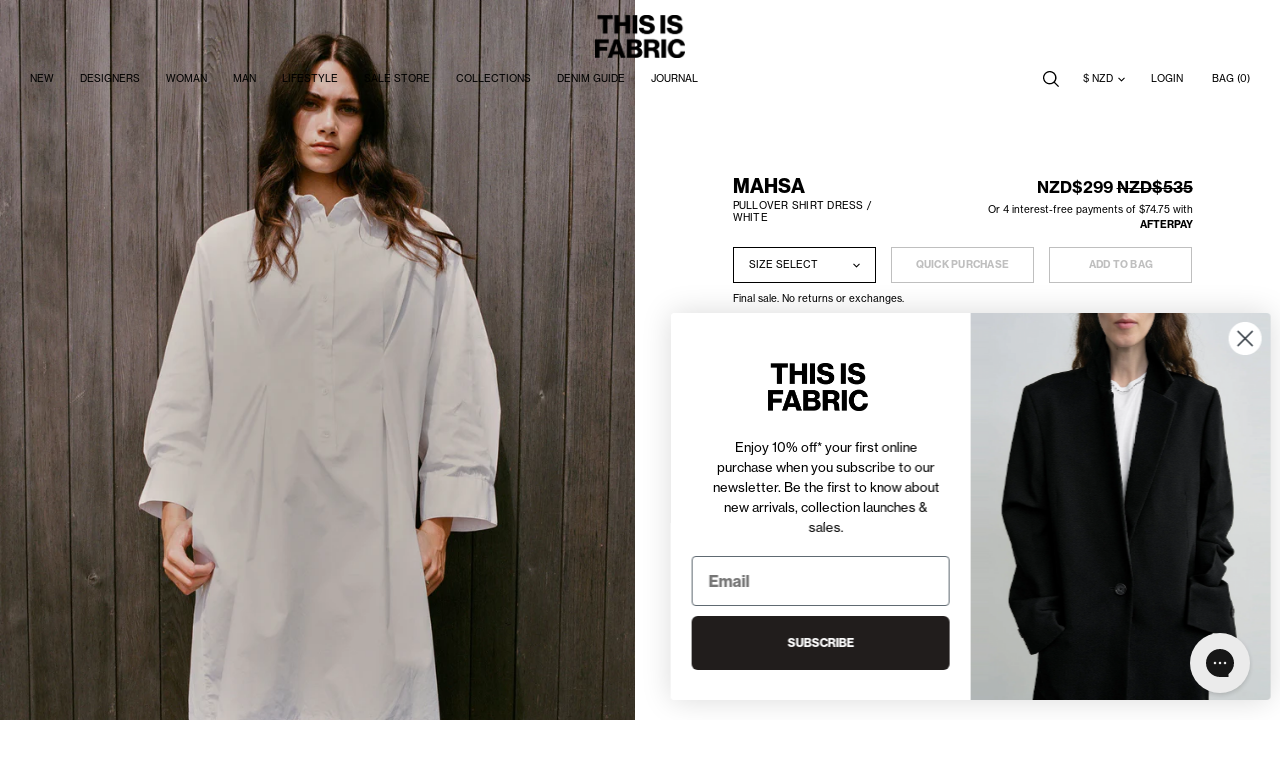

--- FILE ---
content_type: text/html; charset=utf-8
request_url: https://thisisfabric.com/products/pullover-shirt-dress-white
body_size: 37284
content:
<!doctype html>
<!--[if lt IE 10]> <html class="ie9 no-js supports-no-cookies" lang="en"> <![endif]-->
<!--[if (gt IE 9)|!(IE)]><!--> <html class="no-js supports-no-cookies" lang="en"> <!--<![endif]-->
<head>
	<meta charset="utf-8">
	<meta http-equiv="X-UA-Compatible" content="IE=edge">
	<meta name="viewport" content="width=device-width,initial-scale=1,maximum-scale=1">
	<meta name="theme-color" content="#000">
	<link rel="canonical" href="https://thisisfabric.com/products/pullover-shirt-dress-white">
  
<meta name="google-site-verification" content="hDfY-LTBCqsq2OChjWraJ32vwfwAkTpuqaub1amVG4I" />
  
<!-- Google Tag Manager -->
<script>(function(w,d,s,l,i){w[l]=w[l]||[];w[l].push({'gtm.start':
new Date().getTime(),event:'gtm.js'});var f=d.getElementsByTagName(s)[0],
j=d.createElement(s),dl=l!='dataLayer'?'&l='+l:'';j.async=true;j.src=
'https://www.googletagmanager.com/gtm.js?id='+i+dl;f.parentNode.insertBefore(j,f);
})(window,document,'script','dataLayer','GTM-PQ8X79Z');</script>
<!-- End Google Tag Manager -->

  <!-- Hotjar Tracking Code for FABRIC -->
<script>
    (function(h,o,t,j,a,r){
        h.hj=h.hj||function(){(h.hj.q=h.hj.q||[]).push(arguments)};
        h._hjSettings={hjid:3566278,hjsv:6};
        a=o.getElementsByTagName('head')[0];
        r=o.createElement('script');r.async=1;
        r.src=t+h._hjSettings.hjid+j+h._hjSettings.hjsv;
        a.appendChild(r);
    })(window,document,'https://static.hotjar.com/c/hotjar-','.js?sv=');
</script>
	<link rel="apple-touch-icon" href="//thisisfabric.com/cdn/shop/t/78/assets/icon-180.png?v=147805559014728551791653604403">
	<link rel="icon" type="image/x-icon" href="//thisisfabric.com/cdn/shop/t/78/assets/favicon.ico?v=112929564243610880401653604399">

	
	<title>
		PULLOVER SHIRT DRESS / WHITE
		
		
		
			&ndash; FABRIC
		
	</title>

	
		<meta name="description" content="A relaxed, preppy summer piece for business or pleasure. Hitting above the knee, the detail is all in the pleats — at the waist to give feminine definition and in the back of the sleeve to create a lantern shape. Colour: White Fit: relaxed—true to size. Composition: 100% Cotton">
	

	
<meta property="og:site_name" content="FABRIC">
<meta property="og:url" content="https://thisisfabric.com/products/pullover-shirt-dress-white">
<meta property="og:title" content="PULLOVER SHIRT DRESS / WHITE">
<meta property="og:type" content="product">
<meta property="og:description" content="A relaxed, preppy summer piece for business or pleasure. Hitting above the knee, the detail is all in the pleats — at the waist to give feminine definition and in the back of the sleeve to create a lantern shape. Colour: White Fit: relaxed—true to size. Composition: 100% Cotton"><meta property="og:price:amount" content="299.00">
	<meta property="og:price:currency" content="NZD"><meta property="og:image" content="http://thisisfabric.com/cdn/shop/files/Mahsa-Pullover-Shirt-Dress-White-6_1024x1024.jpg?v=1713751580"><meta property="og:image" content="http://thisisfabric.com/cdn/shop/files/Mahsa-Pullover-Shirt-Dress-White-5_1024x1024.jpg?v=1713751580"><meta property="og:image" content="http://thisisfabric.com/cdn/shop/files/Mahsa-Pullover-Shirt-Dress-White-1_1024x1024.jpg?v=1713751580">
<meta property="og:image:secure_url" content="https://thisisfabric.com/cdn/shop/files/Mahsa-Pullover-Shirt-Dress-White-6_1024x1024.jpg?v=1713751580"><meta property="og:image:secure_url" content="https://thisisfabric.com/cdn/shop/files/Mahsa-Pullover-Shirt-Dress-White-5_1024x1024.jpg?v=1713751580"><meta property="og:image:secure_url" content="https://thisisfabric.com/cdn/shop/files/Mahsa-Pullover-Shirt-Dress-White-1_1024x1024.jpg?v=1713751580">

<meta name="twitter:site" content="@">
<meta name="twitter:card" content="summary_large_image">
<meta name="twitter:title" content="PULLOVER SHIRT DRESS / WHITE">
<meta name="twitter:description" content="A relaxed, preppy summer piece for business or pleasure. Hitting above the knee, the detail is all in the pleats — at the waist to give feminine definition and in the back of the sleeve to create a lantern shape. Colour: White Fit: relaxed—true to size. Composition: 100% Cotton">
<meta name="facebook-domain-verification" content="kj0inm9ou2d2z638b0d3bg28crwxm7" />

	<link rel="stylesheet" href="https://use.typekit.net/eyq6jzc.css">
	<link href="//thisisfabric.com/cdn/shop/t/78/assets/bc-sf-filter.scss.css?v=13129987230450064221696505045" rel="stylesheet" type="text/css" media="all" />
	<link href="//thisisfabric.com/cdn/shop/t/78/assets/theme.scss.css?v=24580503377440932701762805379" rel="stylesheet" type="text/css" media="all" />
<script>
		document.documentElement.className = document.documentElement.className.replace('no-js', 'js');

		window.theme = {
			strings: {
				addToCart: "Add to Bag",
				buyNow: "Quick Purchase",
				soldOut: "Sold Out",
				preOrder: "Pre Order",
				unavailable: "Add to Bag",
				buyNowUnavailable: "Quick Purchase",
				notifyMe: "Notify Me",
				selectSize: "Select size",
				addedToCart: "Added to Bag"
			},
			moneyFormat: "${{amount_without_trailing_zeros}}",
			moneyWithCurrencyFormat: "NZD${{amount_without_trailing_zeros}}",
			moneyWithCurrencyFormatApps: "NZD${{amount}}",
			currentCurrency: "NZD",
			freeShippingAmount: 20000,
			defaultImage: "//thisisfabric.com/cdn/shop/t/78/assets/no-image.png?v=59527656931267130401653604408",
			announcementBarShown: false
		};
	</script>

	

	<!--[if (gt IE 9)|!(IE)]><!--><script src="//thisisfabric.com/cdn/shop/t/78/assets/vendor-dev.js?v=96044707063033614071758177105" defer="defer"></script><!--<![endif]-->
	<!--[if lt IE 9]><script src="//thisisfabric.com/cdn/shop/t/78/assets/vendor.js?v=10290347332130642561653604412"></script><![endif]-->

	<!--[if (gt IE 9)|!(IE)]><!--><script src="//thisisfabric.com/cdn/shop/t/78/assets/theme.js?v=176179348591560687911758176586" defer="defer"></script><!--<![endif]-->
	<!--[if lt IE 9]><script src="//thisisfabric.com/cdn/shop/t/78/assets/theme.js?v=176179348591560687911758176586"></script><![endif]--><script>window.performance && window.performance.mark && window.performance.mark('shopify.content_for_header.start');</script><meta name="google-site-verification" content="17D3Xl3_fSPgJxrGqsxzbJfQuFU8j69H8gkQSEJo0Cs">
<meta id="shopify-digital-wallet" name="shopify-digital-wallet" content="/4799433/digital_wallets/dialog">
<meta name="shopify-checkout-api-token" content="2ee391555e35fedd7209bd7d31b3751a">
<link rel="alternate" type="application/json+oembed" href="https://thisisfabric.com/products/pullover-shirt-dress-white.oembed">
<script async="async" src="/checkouts/internal/preloads.js?locale=en-NZ"></script>
<link rel="preconnect" href="https://shop.app" crossorigin="anonymous">
<script async="async" src="https://shop.app/checkouts/internal/preloads.js?locale=en-NZ&shop_id=4799433" crossorigin="anonymous"></script>
<script id="apple-pay-shop-capabilities" type="application/json">{"shopId":4799433,"countryCode":"NZ","currencyCode":"NZD","merchantCapabilities":["supports3DS"],"merchantId":"gid:\/\/shopify\/Shop\/4799433","merchantName":"FABRIC","requiredBillingContactFields":["postalAddress","email","phone"],"requiredShippingContactFields":["postalAddress","email","phone"],"shippingType":"shipping","supportedNetworks":["visa","masterCard","amex","jcb"],"total":{"type":"pending","label":"FABRIC","amount":"1.00"},"shopifyPaymentsEnabled":true,"supportsSubscriptions":true}</script>
<script id="shopify-features" type="application/json">{"accessToken":"2ee391555e35fedd7209bd7d31b3751a","betas":["rich-media-storefront-analytics"],"domain":"thisisfabric.com","predictiveSearch":true,"shopId":4799433,"locale":"en"}</script>
<script>var Shopify = Shopify || {};
Shopify.shop = "fabricnz.myshopify.com";
Shopify.locale = "en";
Shopify.currency = {"active":"NZD","rate":"1.0"};
Shopify.country = "NZ";
Shopify.theme = {"name":"Production","id":121094766674,"schema_name":"Fabric","schema_version":"1.0","theme_store_id":null,"role":"main"};
Shopify.theme.handle = "null";
Shopify.theme.style = {"id":null,"handle":null};
Shopify.cdnHost = "thisisfabric.com/cdn";
Shopify.routes = Shopify.routes || {};
Shopify.routes.root = "/";</script>
<script type="module">!function(o){(o.Shopify=o.Shopify||{}).modules=!0}(window);</script>
<script>!function(o){function n(){var o=[];function n(){o.push(Array.prototype.slice.apply(arguments))}return n.q=o,n}var t=o.Shopify=o.Shopify||{};t.loadFeatures=n(),t.autoloadFeatures=n()}(window);</script>
<script>
  window.ShopifyPay = window.ShopifyPay || {};
  window.ShopifyPay.apiHost = "shop.app\/pay";
  window.ShopifyPay.redirectState = null;
</script>
<script id="shop-js-analytics" type="application/json">{"pageType":"product"}</script>
<script defer="defer" async type="module" src="//thisisfabric.com/cdn/shopifycloud/shop-js/modules/v2/client.init-shop-cart-sync_BApSsMSl.en.esm.js"></script>
<script defer="defer" async type="module" src="//thisisfabric.com/cdn/shopifycloud/shop-js/modules/v2/chunk.common_CBoos6YZ.esm.js"></script>
<script type="module">
  await import("//thisisfabric.com/cdn/shopifycloud/shop-js/modules/v2/client.init-shop-cart-sync_BApSsMSl.en.esm.js");
await import("//thisisfabric.com/cdn/shopifycloud/shop-js/modules/v2/chunk.common_CBoos6YZ.esm.js");

  window.Shopify.SignInWithShop?.initShopCartSync?.({"fedCMEnabled":true,"windoidEnabled":true});

</script>
<script>
  window.Shopify = window.Shopify || {};
  if (!window.Shopify.featureAssets) window.Shopify.featureAssets = {};
  window.Shopify.featureAssets['shop-js'] = {"shop-cart-sync":["modules/v2/client.shop-cart-sync_DJczDl9f.en.esm.js","modules/v2/chunk.common_CBoos6YZ.esm.js"],"init-fed-cm":["modules/v2/client.init-fed-cm_BzwGC0Wi.en.esm.js","modules/v2/chunk.common_CBoos6YZ.esm.js"],"init-windoid":["modules/v2/client.init-windoid_BS26ThXS.en.esm.js","modules/v2/chunk.common_CBoos6YZ.esm.js"],"shop-cash-offers":["modules/v2/client.shop-cash-offers_DthCPNIO.en.esm.js","modules/v2/chunk.common_CBoos6YZ.esm.js","modules/v2/chunk.modal_Bu1hFZFC.esm.js"],"shop-button":["modules/v2/client.shop-button_D_JX508o.en.esm.js","modules/v2/chunk.common_CBoos6YZ.esm.js"],"init-shop-email-lookup-coordinator":["modules/v2/client.init-shop-email-lookup-coordinator_DFwWcvrS.en.esm.js","modules/v2/chunk.common_CBoos6YZ.esm.js"],"shop-toast-manager":["modules/v2/client.shop-toast-manager_tEhgP2F9.en.esm.js","modules/v2/chunk.common_CBoos6YZ.esm.js"],"shop-login-button":["modules/v2/client.shop-login-button_DwLgFT0K.en.esm.js","modules/v2/chunk.common_CBoos6YZ.esm.js","modules/v2/chunk.modal_Bu1hFZFC.esm.js"],"avatar":["modules/v2/client.avatar_BTnouDA3.en.esm.js"],"init-shop-cart-sync":["modules/v2/client.init-shop-cart-sync_BApSsMSl.en.esm.js","modules/v2/chunk.common_CBoos6YZ.esm.js"],"pay-button":["modules/v2/client.pay-button_BuNmcIr_.en.esm.js","modules/v2/chunk.common_CBoos6YZ.esm.js"],"init-shop-for-new-customer-accounts":["modules/v2/client.init-shop-for-new-customer-accounts_DrjXSI53.en.esm.js","modules/v2/client.shop-login-button_DwLgFT0K.en.esm.js","modules/v2/chunk.common_CBoos6YZ.esm.js","modules/v2/chunk.modal_Bu1hFZFC.esm.js"],"init-customer-accounts-sign-up":["modules/v2/client.init-customer-accounts-sign-up_TlVCiykN.en.esm.js","modules/v2/client.shop-login-button_DwLgFT0K.en.esm.js","modules/v2/chunk.common_CBoos6YZ.esm.js","modules/v2/chunk.modal_Bu1hFZFC.esm.js"],"shop-follow-button":["modules/v2/client.shop-follow-button_C5D3XtBb.en.esm.js","modules/v2/chunk.common_CBoos6YZ.esm.js","modules/v2/chunk.modal_Bu1hFZFC.esm.js"],"checkout-modal":["modules/v2/client.checkout-modal_8TC_1FUY.en.esm.js","modules/v2/chunk.common_CBoos6YZ.esm.js","modules/v2/chunk.modal_Bu1hFZFC.esm.js"],"init-customer-accounts":["modules/v2/client.init-customer-accounts_C0Oh2ljF.en.esm.js","modules/v2/client.shop-login-button_DwLgFT0K.en.esm.js","modules/v2/chunk.common_CBoos6YZ.esm.js","modules/v2/chunk.modal_Bu1hFZFC.esm.js"],"lead-capture":["modules/v2/client.lead-capture_Cq0gfm7I.en.esm.js","modules/v2/chunk.common_CBoos6YZ.esm.js","modules/v2/chunk.modal_Bu1hFZFC.esm.js"],"shop-login":["modules/v2/client.shop-login_BmtnoEUo.en.esm.js","modules/v2/chunk.common_CBoos6YZ.esm.js","modules/v2/chunk.modal_Bu1hFZFC.esm.js"],"payment-terms":["modules/v2/client.payment-terms_BHOWV7U_.en.esm.js","modules/v2/chunk.common_CBoos6YZ.esm.js","modules/v2/chunk.modal_Bu1hFZFC.esm.js"]};
</script>
<script>(function() {
  var isLoaded = false;
  function asyncLoad() {
    if (isLoaded) return;
    isLoaded = true;
    var urls = ["https:\/\/shopify.covet.pics\/covet-pics-widget-inject.js?shop=fabricnz.myshopify.com","https:\/\/config.gorgias.chat\/bundle-loader\/01GYCC4Y6VHB275NGJK6MAP55R?source=shopify1click\u0026shop=fabricnz.myshopify.com","https:\/\/cdn.9gtb.com\/loader.js?g_cvt_id=9ad3288b-7d80-45a2-9885-e47cb6026366\u0026shop=fabricnz.myshopify.com"];
    for (var i = 0; i < urls.length; i++) {
      var s = document.createElement('script');
      s.type = 'text/javascript';
      s.async = true;
      s.src = urls[i];
      var x = document.getElementsByTagName('script')[0];
      x.parentNode.insertBefore(s, x);
    }
  };
  if(window.attachEvent) {
    window.attachEvent('onload', asyncLoad);
  } else {
    window.addEventListener('load', asyncLoad, false);
  }
})();</script>
<script id="__st">var __st={"a":4799433,"offset":46800,"reqid":"3ee4636c-0170-4404-9212-ef0b6d073f1d-1768892967","pageurl":"thisisfabric.com\/products\/pullover-shirt-dress-white","u":"3051c57b6ba1","p":"product","rtyp":"product","rid":7200339787858};</script>
<script>window.ShopifyPaypalV4VisibilityTracking = true;</script>
<script id="captcha-bootstrap">!function(){'use strict';const t='contact',e='account',n='new_comment',o=[[t,t],['blogs',n],['comments',n],[t,'customer']],c=[[e,'customer_login'],[e,'guest_login'],[e,'recover_customer_password'],[e,'create_customer']],r=t=>t.map((([t,e])=>`form[action*='/${t}']:not([data-nocaptcha='true']) input[name='form_type'][value='${e}']`)).join(','),a=t=>()=>t?[...document.querySelectorAll(t)].map((t=>t.form)):[];function s(){const t=[...o],e=r(t);return a(e)}const i='password',u='form_key',d=['recaptcha-v3-token','g-recaptcha-response','h-captcha-response',i],f=()=>{try{return window.sessionStorage}catch{return}},m='__shopify_v',_=t=>t.elements[u];function p(t,e,n=!1){try{const o=window.sessionStorage,c=JSON.parse(o.getItem(e)),{data:r}=function(t){const{data:e,action:n}=t;return t[m]||n?{data:e,action:n}:{data:t,action:n}}(c);for(const[e,n]of Object.entries(r))t.elements[e]&&(t.elements[e].value=n);n&&o.removeItem(e)}catch(o){console.error('form repopulation failed',{error:o})}}const l='form_type',E='cptcha';function T(t){t.dataset[E]=!0}const w=window,h=w.document,L='Shopify',v='ce_forms',y='captcha';let A=!1;((t,e)=>{const n=(g='f06e6c50-85a8-45c8-87d0-21a2b65856fe',I='https://cdn.shopify.com/shopifycloud/storefront-forms-hcaptcha/ce_storefront_forms_captcha_hcaptcha.v1.5.2.iife.js',D={infoText:'Protected by hCaptcha',privacyText:'Privacy',termsText:'Terms'},(t,e,n)=>{const o=w[L][v],c=o.bindForm;if(c)return c(t,g,e,D).then(n);var r;o.q.push([[t,g,e,D],n]),r=I,A||(h.body.append(Object.assign(h.createElement('script'),{id:'captcha-provider',async:!0,src:r})),A=!0)});var g,I,D;w[L]=w[L]||{},w[L][v]=w[L][v]||{},w[L][v].q=[],w[L][y]=w[L][y]||{},w[L][y].protect=function(t,e){n(t,void 0,e),T(t)},Object.freeze(w[L][y]),function(t,e,n,w,h,L){const[v,y,A,g]=function(t,e,n){const i=e?o:[],u=t?c:[],d=[...i,...u],f=r(d),m=r(i),_=r(d.filter((([t,e])=>n.includes(e))));return[a(f),a(m),a(_),s()]}(w,h,L),I=t=>{const e=t.target;return e instanceof HTMLFormElement?e:e&&e.form},D=t=>v().includes(t);t.addEventListener('submit',(t=>{const e=I(t);if(!e)return;const n=D(e)&&!e.dataset.hcaptchaBound&&!e.dataset.recaptchaBound,o=_(e),c=g().includes(e)&&(!o||!o.value);(n||c)&&t.preventDefault(),c&&!n&&(function(t){try{if(!f())return;!function(t){const e=f();if(!e)return;const n=_(t);if(!n)return;const o=n.value;o&&e.removeItem(o)}(t);const e=Array.from(Array(32),(()=>Math.random().toString(36)[2])).join('');!function(t,e){_(t)||t.append(Object.assign(document.createElement('input'),{type:'hidden',name:u})),t.elements[u].value=e}(t,e),function(t,e){const n=f();if(!n)return;const o=[...t.querySelectorAll(`input[type='${i}']`)].map((({name:t})=>t)),c=[...d,...o],r={};for(const[a,s]of new FormData(t).entries())c.includes(a)||(r[a]=s);n.setItem(e,JSON.stringify({[m]:1,action:t.action,data:r}))}(t,e)}catch(e){console.error('failed to persist form',e)}}(e),e.submit())}));const S=(t,e)=>{t&&!t.dataset[E]&&(n(t,e.some((e=>e===t))),T(t))};for(const o of['focusin','change'])t.addEventListener(o,(t=>{const e=I(t);D(e)&&S(e,y())}));const B=e.get('form_key'),M=e.get(l),P=B&&M;t.addEventListener('DOMContentLoaded',(()=>{const t=y();if(P)for(const e of t)e.elements[l].value===M&&p(e,B);[...new Set([...A(),...v().filter((t=>'true'===t.dataset.shopifyCaptcha))])].forEach((e=>S(e,t)))}))}(h,new URLSearchParams(w.location.search),n,t,e,['guest_login'])})(!0,!0)}();</script>
<script integrity="sha256-4kQ18oKyAcykRKYeNunJcIwy7WH5gtpwJnB7kiuLZ1E=" data-source-attribution="shopify.loadfeatures" defer="defer" src="//thisisfabric.com/cdn/shopifycloud/storefront/assets/storefront/load_feature-a0a9edcb.js" crossorigin="anonymous"></script>
<script crossorigin="anonymous" defer="defer" src="//thisisfabric.com/cdn/shopifycloud/storefront/assets/shopify_pay/storefront-65b4c6d7.js?v=20250812"></script>
<script data-source-attribution="shopify.dynamic_checkout.dynamic.init">var Shopify=Shopify||{};Shopify.PaymentButton=Shopify.PaymentButton||{isStorefrontPortableWallets:!0,init:function(){window.Shopify.PaymentButton.init=function(){};var t=document.createElement("script");t.src="https://thisisfabric.com/cdn/shopifycloud/portable-wallets/latest/portable-wallets.en.js",t.type="module",document.head.appendChild(t)}};
</script>
<script data-source-attribution="shopify.dynamic_checkout.buyer_consent">
  function portableWalletsHideBuyerConsent(e){var t=document.getElementById("shopify-buyer-consent"),n=document.getElementById("shopify-subscription-policy-button");t&&n&&(t.classList.add("hidden"),t.setAttribute("aria-hidden","true"),n.removeEventListener("click",e))}function portableWalletsShowBuyerConsent(e){var t=document.getElementById("shopify-buyer-consent"),n=document.getElementById("shopify-subscription-policy-button");t&&n&&(t.classList.remove("hidden"),t.removeAttribute("aria-hidden"),n.addEventListener("click",e))}window.Shopify?.PaymentButton&&(window.Shopify.PaymentButton.hideBuyerConsent=portableWalletsHideBuyerConsent,window.Shopify.PaymentButton.showBuyerConsent=portableWalletsShowBuyerConsent);
</script>
<script data-source-attribution="shopify.dynamic_checkout.cart.bootstrap">document.addEventListener("DOMContentLoaded",(function(){function t(){return document.querySelector("shopify-accelerated-checkout-cart, shopify-accelerated-checkout")}if(t())Shopify.PaymentButton.init();else{new MutationObserver((function(e,n){t()&&(Shopify.PaymentButton.init(),n.disconnect())})).observe(document.body,{childList:!0,subtree:!0})}}));
</script>
<link id="shopify-accelerated-checkout-styles" rel="stylesheet" media="screen" href="https://thisisfabric.com/cdn/shopifycloud/portable-wallets/latest/accelerated-checkout-backwards-compat.css" crossorigin="anonymous">
<style id="shopify-accelerated-checkout-cart">
        #shopify-buyer-consent {
  margin-top: 1em;
  display: inline-block;
  width: 100%;
}

#shopify-buyer-consent.hidden {
  display: none;
}

#shopify-subscription-policy-button {
  background: none;
  border: none;
  padding: 0;
  text-decoration: underline;
  font-size: inherit;
  cursor: pointer;
}

#shopify-subscription-policy-button::before {
  box-shadow: none;
}

      </style>

<script>window.performance && window.performance.mark && window.performance.mark('shopify.content_for_header.end');</script>
<!-- BEGIN app block: shopify://apps/multi-location-inv/blocks/app-embed/982328e1-99f7-4a7e-8266-6aed71bf0021 -->


  
    <script src="https://cdn.shopify.com/extensions/019bc8d2-cea0-7a5e-8ad1-2f50d795a504/inventory-info-theme-exrtensions-180/assets/common.bundle.js"></script>
  

<style>
  .iia-icon svg{height:18px;width:18px}.iia-disabled-button{pointer-events:none}.iia-hidden {display: none;}
</style>
<script>
      window.inventoryInfo = window.inventoryInfo || {};
      window.inventoryInfo.shop = window.inventoryInfo.shop || {};
      window.inventoryInfo.shop.shopifyDomain = 'fabricnz.myshopify.com';
      window.inventoryInfo.shop.locale = 'en';
      window.inventoryInfo.pageType = 'product';
      
        window.inventoryInfo.settings = {"onBoarding":{"theme":{"themeSelectionStep":{"complete":true,"data":{"themeId":"121094766674"}},"appEmbedStep":{"skipped":true},"productPageStep":{"skipped":true}}},"uiEnabled":true,"drawer":true,"header":"FIND IN STORE","showDrawerHeader":false,"drawerLabel":"FIND IN STORE","productWidgetTemplate":"groupedByLocation","incomingStock":false,"initExpand":true,"locationPriority":true,"hideSoldOut":true,"hideLocationDetails":false,"hideBorders":true,"groupedByLocation":true,"qtyBold":true,"locationBold":true,"hiddenLocation":{"61529391186":true},"description":"","clickablePhone":false};
        
          window.inventoryInfo.locationSettings = {"details":[{"id":11762124,"priority":1,"note":"2C Commerce Street, Auckland Central 1010","note_locales":{},"name":"BRITOMART"},{"id":61529423954,"priority":2,"note":"6B Teed Street, Newmarket, Auckland 1023","note_locales":{},"name":"NEWMARKET"},{"id":61529391186,"priority":3},{"id":61529325650,"priority":4,"note":"Sale Store inventory is not held in store, please email support@thisisfabric.com to enquire about any Britomart try ons. Please note there can be up to a 24 hour turn around.","note_locales":{},"name":"ONLINE | SALE STORE"}]};
        
      
      
</script>


  
 

 


  <script> 
      window.inventoryInfo = window.inventoryInfo || {};
      window.inventoryInfo.product = window.inventoryInfo.product || {}
      window.inventoryInfo.product.title = "PULLOVER SHIRT DRESS / WHITE";
      window.inventoryInfo.product.handle = "pullover-shirt-dress-white";
      window.inventoryInfo.product.id = 7200339787858;
      window.inventoryInfo.product.selectedVairant = 40629637775442;
      window.inventoryInfo.product.defaultVariantOnly = false
      window.inventoryInfo.markets = window.inventoryInfo.markets || {};
      window.inventoryInfo.markets.isoCode = 'NZ';
      window.inventoryInfo.product.variants = window.inventoryInfo.product.variants || []; 
      
          window.inventoryInfo.product.variants.push({id:40629637742674, 
                                                      title:"XS / White", 
                                                      available:false,
                                                      incoming: false,
                                                      incomingDate: null
                                                     });
      
          window.inventoryInfo.product.variants.push({id:40629637775442, 
                                                      title:"S / White", 
                                                      available:true,
                                                      incoming: false,
                                                      incomingDate: null
                                                     });
      
          window.inventoryInfo.product.variants.push({id:40629637808210, 
                                                      title:"M / White", 
                                                      available:true,
                                                      incoming: false,
                                                      incomingDate: null
                                                     });
      
       
    </script>

    


 
 
    
      <script src="https://cdn.shopify.com/extensions/019bc8d2-cea0-7a5e-8ad1-2f50d795a504/inventory-info-theme-exrtensions-180/assets/main.bundle.js"></script>
    

<!-- END app block --><!-- BEGIN app block: shopify://apps/klaviyo-email-marketing-sms/blocks/klaviyo-onsite-embed/2632fe16-c075-4321-a88b-50b567f42507 -->












  <script async src="https://static.klaviyo.com/onsite/js/Wv6c2v/klaviyo.js?company_id=Wv6c2v"></script>
  <script>!function(){if(!window.klaviyo){window._klOnsite=window._klOnsite||[];try{window.klaviyo=new Proxy({},{get:function(n,i){return"push"===i?function(){var n;(n=window._klOnsite).push.apply(n,arguments)}:function(){for(var n=arguments.length,o=new Array(n),w=0;w<n;w++)o[w]=arguments[w];var t="function"==typeof o[o.length-1]?o.pop():void 0,e=new Promise((function(n){window._klOnsite.push([i].concat(o,[function(i){t&&t(i),n(i)}]))}));return e}}})}catch(n){window.klaviyo=window.klaviyo||[],window.klaviyo.push=function(){var n;(n=window._klOnsite).push.apply(n,arguments)}}}}();</script>

  
    <script id="viewed_product">
      if (item == null) {
        var _learnq = _learnq || [];

        var MetafieldReviews = null
        var MetafieldYotpoRating = null
        var MetafieldYotpoCount = null
        var MetafieldLooxRating = null
        var MetafieldLooxCount = null
        var okendoProduct = null
        var okendoProductReviewCount = null
        var okendoProductReviewAverageValue = null
        try {
          // The following fields are used for Customer Hub recently viewed in order to add reviews.
          // This information is not part of __kla_viewed. Instead, it is part of __kla_viewed_reviewed_items
          MetafieldReviews = {};
          MetafieldYotpoRating = null
          MetafieldYotpoCount = null
          MetafieldLooxRating = null
          MetafieldLooxCount = null

          okendoProduct = null
          // If the okendo metafield is not legacy, it will error, which then requires the new json formatted data
          if (okendoProduct && 'error' in okendoProduct) {
            okendoProduct = null
          }
          okendoProductReviewCount = okendoProduct ? okendoProduct.reviewCount : null
          okendoProductReviewAverageValue = okendoProduct ? okendoProduct.reviewAverageValue : null
        } catch (error) {
          console.error('Error in Klaviyo onsite reviews tracking:', error);
        }

        var item = {
          Name: "PULLOVER SHIRT DRESS \/ WHITE",
          ProductID: 7200339787858,
          Categories: ["$350 and under","$500 and under","ALL FASHION","BLACK FRIDAY \/ CYBER MONDAY SALE","DRESSES","GIFTS FOR HER","GIFTS FOR HER","MAHSA","Mother's Day Gift Guide","SALE STORE","SUMMERTIME CASUAL","THE FASHION WEEK EDIT.","UNDER $500 GIFTS","Woman \/ Sale","Women's Back To Work Edit"],
          ImageURL: "https://thisisfabric.com/cdn/shop/files/Mahsa-Pullover-Shirt-Dress-White-6_grande.jpg?v=1713751580",
          URL: "https://thisisfabric.com/products/pullover-shirt-dress-white",
          Brand: "MAHSA",
          Price: "$299.00",
          Value: "299.00",
          CompareAtPrice: "$535.00"
        };
        _learnq.push(['track', 'Viewed Product', item]);
        _learnq.push(['trackViewedItem', {
          Title: item.Name,
          ItemId: item.ProductID,
          Categories: item.Categories,
          ImageUrl: item.ImageURL,
          Url: item.URL,
          Metadata: {
            Brand: item.Brand,
            Price: item.Price,
            Value: item.Value,
            CompareAtPrice: item.CompareAtPrice
          },
          metafields:{
            reviews: MetafieldReviews,
            yotpo:{
              rating: MetafieldYotpoRating,
              count: MetafieldYotpoCount,
            },
            loox:{
              rating: MetafieldLooxRating,
              count: MetafieldLooxCount,
            },
            okendo: {
              rating: okendoProductReviewAverageValue,
              count: okendoProductReviewCount,
            }
          }
        }]);
      }
    </script>
  




  <script>
    window.klaviyoReviewsProductDesignMode = false
  </script>







<!-- END app block --><!-- BEGIN app block: shopify://apps/sortd-merchandiser/blocks/app-embed/5176d6ef-993f-4869-ba24-87a0a6bedcf9 -->


<script>
window.cmPercents = {
  'product_card_view': 100,
  'product_view': 100,
  'collection_view': 100,
  'product_add': 100,
  'enabled': true,
  'product_card_selector': '[role="main"] a[href*="/products"], #main a[href*="/products"], main a[href*="/products"], #shopify-section-collection-template a[href*="/products"], .collection-matrix.product-list a[href*="/products"]',
  'cart_url': '/cart',
  'store': 'fabricnz.myshopify.com',
  'submit': '[type="submit"]',
  'root_locale': '/',
  'root': '/',
  'collection_url': '',
  'collection_handle': '',
  'collection_id': null,
  'permissions': 123,
};

window.cmTesting = {
  'tests': '[]',
  'collection_route': '/collections',
  'variantA': '',
  'variantB': '',
  'collection_handle': '',
  'canonical_enabled': false
};

if(!(window.cmPercents.permissions != 123 && sessionStorage.getItem('themePermissions') != 'true')) {
  sessionStorage.setItem('cmTests', window.cmTesting.tests);
}
</script>



<script>
var cmInserted=function(){"use strict";var m=100,t=!1,u="animationName",d="",n="Webkit Moz O ms Khtml".split(" "),e="",i=document.createElement("div"),s={strictlyNew:!0,timeout:20,addImportant:!1};if(i.style.animationName&&(t=!0),!1===t)for(var o=0;o<n.length;o++)if(void 0!==i.style[n[o]+"AnimationName"]){e=n[o],u=e+"AnimationName",d="-"+e.toLowerCase()+"-",t=!0;break}function c(t){return s.strictlyNew&&!0===t.QinsQ}function r(t,n){function e(t){t.animationName!==o&&t[u]!==o||c(t.target)||n(t.target)}var i,o="insQ_"+m++,r=s.addImportant?" !important":"";(i=document.createElement("style")).innerHTML="@"+d+"keyframes "+o+" {  from {  outline: 1px solid transparent  } to {  outline: 0px solid transparent }  }\n"+t+" { animation-duration: 0.001s"+r+"; animation-name: "+o+r+"; "+d+"animation-duration: 0.001s"+r+"; "+d+"animation-name: "+o+r+";  } ",document.head.appendChild(i);var a=setTimeout(function(){document.addEventListener("animationstart",e,!1),document.addEventListener("MSAnimationStart",e,!1),document.addEventListener("webkitAnimationStart",e,!1)},s.timeout);return{destroy:function(){clearTimeout(a),i&&(document.head.removeChild(i),i=null),document.removeEventListener("animationstart",e),document.removeEventListener("MSAnimationStart",e),document.removeEventListener("webkitAnimationStart",e)}}}function a(t){t.QinsQ=!0}function f(t){if(t)for(a(t),t=t.firstChild;t;t=t.nextSibling)void 0!==t&&1===t.nodeType&&f(t)}function l(t,n){var e,i=[],o=function(){clearTimeout(e),e=setTimeout(function(){i.forEach(f),n(i),i=[]},10)};return r(t,function(t){if(!c(t)){a(t);var n=function t(n){return c(n.parentNode)||"BODY"===n.nodeName?n:t(n.parentNode)}(t);i.indexOf(n)<0&&i.push(n),o()}})}function v(n){return!(!t||!n.match(/[^{}]/))&&(s.strictlyNew&&f(document.body),{every:function(t){return r(n,t)},summary:function(t){return l(n,t)}})}return v.config=function(t){for(var n in t)t.hasOwnProperty(n)&&(s[n]=t[n])},v}();"undefined"!=typeof module&&void 0!==module.exports&&(module.exports=cmInserted);
function cmX(){for(var e=(navigator.userAgent||"").toLowerCase(),t=[/bot/,/crawl/,/spider/,/slurp/,/curl/,/wget/,/python-requests/,/axios/,/feedfetcher/,/ia_archiver/,/facebookexternalhit/,/facebot/,/google web preview/,/googlebot/,/bingpreview/,/bingbot/,/duckduckbot/,/baiduspider/,/yandex/,/sogou/,/exabot/,/dotbot/,/msnbot/,/yahoo/,/adsbot/,/mediapartners google/,/developers google/,/embedly/,/quora link preview/,/rogerbot/,/applebot/,/tweetmemebot/,/ahrefsbot/,/semrush/,/mj12bot/,/uptimerobot/,/screamingfrog/,/pinterest/,/whatsapp/,/telegrambot/,/vkshare/,/slackbot/,/discordbot/,/flipboard/,/preview/,/phantomjs/,/headless/,/prerender/,/metauri/,/node-superagent/,/python-urllib/,/java\/[0-9\.]+/,/lighthouse/,/chrome-lighthouse/,/pagespeed/,/yadirectfetcher/,/mailru\//,/daum[ /]/,/gomezagent/,/pingdom/,/rigor/,/postman/,/firephp/,/wappalyzer/,/whatcms\//,/zgrab/,/webglance/,/webkit2png/,/analyzer/,/virtuoso/,/pageburst/,/gozilla\//,/cloudflare/,/cf-network/,/cf-edge/,/cf-connecting-ip/],r=0;r<t.length;r++)if(t[r].test(e))return!0;if(navigator.webdriver||!navigator.languages||0===navigator.languages.length||e.indexOf("headlesschrome")>=0||window._phantom||window.__nightmare||window.callPhantom)return!0;try{if("undefined"!=typeof screen&&window.innerHeight&&screen.height-window.innerHeight<0)return!0}catch(s){}return!1}class CMUtils{constructor(){}saveId(){window?.cmPercents?.collection_id&&sessionStorage.setItem("collectionReferrerId",JSON.stringify({[window.location.href.split("?")[0]]:window.cmPercents.collection_id}))}anyNotFoundIds(e,t){if(void 0!==t){for(let r=0;r<e.length;r++)if(!t[decodeURIComponent(e[r].split("/products/")[1])])return!0}return!1}fetchRedirectedURL(e){return new Promise((t,r)=>{let s=new XMLHttpRequest;s.open("GET",e,!0),s.onload=()=>{200===s.status?t(s.responseURL):r(Error("Failed to fetch redirected URL"))},s.onerror=()=>r(Error("Network error")),s.send()})}filteredProductCards(e,t,r){let s;try{s=JSON.parse(sessionStorage.getItem("viewedProductCards")||'{"cards":[]}')||{cards:[]}}catch(n){s={cards:[]}}let o=[...s.cards];e=[...new Set(e||[])];let i=e.filter(e=>{try{if(e&&e.includes("/products/")&&!s.cards.includes(e.split("/products/")[1].split("?")[0]))return o.push(e.split("/products/")[1].split("?")[0]),!0}catch(t){return!1}});if(sessionStorage.setItem("viewedProductCards",JSON.stringify({cards:o})),void 0!==t){let c=[],l=[];for(let a=0;a<i.length;a++){let d=void 0!==t?t[decodeURIComponent(i[a].split("/products/")[1])]:null;"undefined"!=typeof cmIds&&(d=d??(cmIds.find(e=>e[0]==i[a].split("/products/")[1])??[null,null])[1]),d?l.push(d):c.push(i[a])}return[c,l]}return[i,[]]}trackLinksInView(e,t){let r=new IntersectionObserver(e=>{e.forEach(e=>{e.intersectionRatio>0&&e?.target?.href&&t(e.target.href.replace(/^.*\/\/[^\/]+/,"").split("?")[0],r)})});r.observe(e)}productIdFromCollection(e=1){return new Promise(async(t,r)=>{let s=new XMLHttpRequest;if(!window.location.href){console.error("No location.href available");return}let n=window.location.href.split("?")[0];if(n&&window.cmPercents.root_locale!==window.cmPercents.root){let o;if(sessionStorage.getItem(`collection:${window.cmPercents.collection_url}`))n=sessionStorage.getItem(`collection:${window.cmPercents.collection_url}`);else{try{o=await this.fetchRedirectedURL("https://"+(window.location.host+window.cmPercents.root_locale+"/collections/"+window.cmPercents.collection_handle).replace("//","/"))}catch(i){console.error("Error fetching redirected URL:",i)}o&&(sessionStorage.setItem(`collection:${window.cmPercents.collection_url}`,o),n=o)}}n&&(s.open("GET",`${n}/products.json?limit=250${1!=e?`&page=${e}`:""}`,!0),s.responseType="json",s.onload=async function(){200===s.status&&s?.response?.products?t(s?.response?.products):t(null)},s.onerror=function(){t(null)},s.send())})}get collectionHandle(){let e=document.referrer.split("/");for(var t=0;t<e.length;t++)if("collections"==e[t]&&e.length>t+1)return e[t+1];return null}squashCart(e){let t={};return e.map(e=>t[e.product_id]=e.product_id in t?t[e.product_id]+e.quantity:e.quantity),t}findLineItemDifferences(e,t){let r={};for(let s in e)if(t.hasOwnProperty(s)){let n=e[s]-t[s];n>0&&(r[s]=n)}else r[s]=e[s];return r}get currentCart(){return new Promise((e,t)=>{let r=new XMLHttpRequest;r.open("GET",window.cmPercents.cart_url+".json",!0),r.responseType="json",r.onload=async function(){200===r.status?e(r?.response?.items):e(null)},r.onerror=function(){e(null)},r.send()})}}class CMCheckForTests{constructor(){this.tests=window?.cmPercents?.tests?JSON.parse(window.cmPercents.tests):[];try{this.#a()}catch(e){console.error("Error checking for tests:",e);try{document.body.classList.remove("cm-ab-hide")}catch(t){console.error("Error removing class cm-ab-hide:",t)}}}#b(){return Date.now().toString(36)+Math.random().toString(36).substr(2,25)+"-"+Math.floor(100*Math.random()+1)}#a(){let e=!1;if(window?.cmTesting?.tests&&window?.cmTesting?.collection_handle)try{let t=JSON.parse(window.cmTesting.tests);if(Array.isArray(t)&&t.length>0)for(let r=0;r<t.length;r++){let s=t[r],n=sessionStorage.getItem("sessionIdCm")||this.#b(),o=parseInt(n.split("-")[1])>50;if(sessionStorage.setItem("sessionIdCm",n),o&&s?.aHandle==window.cmTesting.collection_handle&&window.cmTesting?.variantB==s?.bHandle){if(!window.cmTesting?.variantB)return;if(window.cmTesting.canonical_enabled||!cmX()){let i=new URLSearchParams(window.location.search);if(i.has("cmread")){document.documentElement.classList.remove("cm-ab-hide");return}i.set("cmread","true"),e=!0,location.replace(window.cmTesting.collection_route+"/"+s?.bHandle+"?"+i.toString());return}}else if(s?.bHandle==window.cmCollectionHandle&&!o&&s?.aHandle==window.cmTesting.variantA){let c=new URLSearchParams(window.location.search);if(c.has("cmread"))return;c.set("cmread","true"),e=!0,location.replace(window.cmPercents.collection_route+"/"+s?.aHandle+"?"+c.toString());return}}}catch(l){console.error("Error parsing tests:",l)}finally{e||document.documentElement.classList.remove("cm-ab-hide")}}}const cmCheckForTests=new CMCheckForTests;class CMEventTracker{#c;#d;#e;#f;#g;#h;#i;#j;#k;#l;#m;#n;constructor(e,t){if(100==window.cmPercents.permissions&&"true"!=sessionStorage.getItem("themePermissions")||(this.#c=e,this.#m="https://us-central1-collection-merchandiser.cloudfunctions.net/event-tracking-trigger",this.#d=sessionStorage.getItem("sessionIdCm"),this.#f=new Date().toISOString(),this.#h=Shopify.shop||window?.cmPercents?.store,this.#i=[],this.#e={},this.collectionProducts,this.#k,this.#l=window?.cmPercents?.submit?document.querySelectorAll(window.cmPercents.submit):null,this.#d||(this.#d=this.#b(),sessionStorage.setItem("sessionIdCm",this.#d)),!this.#d))return;this.#g=new CMUtils,this.#g.saveId(),this.#n=1;try{this.#o()}catch(r){console.log(r)}}set setProductCardUrlsToSend(e){0==this.#i.length&&setTimeout(()=>{this.#p()},1750),this.#i.push(e)}async #p(){let a=!0;for(;this.#g.anyNotFoundIds(this.#i,this.#j)&&a;){let d=await this.#g.productIdFromCollection(this.#n);this.#n=this.#n+1;let u=Array.isArray(d)?d.reduce((e,t,r,s)=>(e[t.handle]=t.id,e),{}):{};0==Object.keys(u).length&&(a=!1),this.#j={...this.#j,...u}}let h=this.#g.filteredProductCards(this.#i,this.#j,this);h.length>0&&h[1].length>0&&this.#q("product_card_view",null,{ids:h[1],collection_id:window?.cmPercents?.collection_id||0,multiplier:parseFloat(100/window.cmPercents.product_card_view)}),this.#i=[]}async #o(){if(window?.cmPercents?.collection_id){let p=await this.#g.productIdFromCollection();this.#n=2,this.#j=Array.isArray(p)?p.reduce((e,t,r,s)=>(e[t.handle]=t.id,e),{}):{};let m=document.querySelectorAll(window.cmPercents.product_card_selector),g=e=>{this.#g.trackLinksInView(e,async(e,t)=>{t.disconnect(),this.setProductCardUrlsToSend=e})};m.forEach(e=>{g(e)}),cmInserted(window.cmPercents.product_card_selector).every(e=>{g(e)}),window.addEventListener("beforeunload",()=>{this.#p()})}}#b(){return Date.now().toString(36)+Math.random().toString(36).substr(2,25)+"-"+Math.floor(100*Math.random()+1)}#q(f,$,w){let b={event_type:f,timestamp:this.#f,session_id:this.#d,page_data:this.#e,store:this.#h};b.page_data={...b.page_data,...w},$&&(b.linkData=$);let y=new XMLHttpRequest;y.open("POST","purchase_to_product"!=f&&"product_purchase"!=f?this.#c:this.#m),y.setRequestHeader("Content-Type","application/json"),y.send(JSON.stringify(b))}#r(P){return new Promise(e=>{setTimeout(e,P)})}}"complete"===document.readyState?new CMEventTracker("https://cm-event-trigger-6deun5o54a-uw.a.run.app/event-tracking-trigger"):window.addEventListener("load",()=>{new CMEventTracker("https://cm-event-trigger-6deun5o54a-uw.a.run.app/event-tracking-trigger")});
</script>
<!-- END app block --><script src="https://cdn.shopify.com/extensions/64e7a69c-552b-465e-b0fb-62dde6c4c423/i-agree-to-terms-31/assets/load-metafield-igt.js" type="text/javascript" defer="defer"></script>
<link href="https://monorail-edge.shopifysvc.com" rel="dns-prefetch">
<script>(function(){if ("sendBeacon" in navigator && "performance" in window) {try {var session_token_from_headers = performance.getEntriesByType('navigation')[0].serverTiming.find(x => x.name == '_s').description;} catch {var session_token_from_headers = undefined;}var session_cookie_matches = document.cookie.match(/_shopify_s=([^;]*)/);var session_token_from_cookie = session_cookie_matches && session_cookie_matches.length === 2 ? session_cookie_matches[1] : "";var session_token = session_token_from_headers || session_token_from_cookie || "";function handle_abandonment_event(e) {var entries = performance.getEntries().filter(function(entry) {return /monorail-edge.shopifysvc.com/.test(entry.name);});if (!window.abandonment_tracked && entries.length === 0) {window.abandonment_tracked = true;var currentMs = Date.now();var navigation_start = performance.timing.navigationStart;var payload = {shop_id: 4799433,url: window.location.href,navigation_start,duration: currentMs - navigation_start,session_token,page_type: "product"};window.navigator.sendBeacon("https://monorail-edge.shopifysvc.com/v1/produce", JSON.stringify({schema_id: "online_store_buyer_site_abandonment/1.1",payload: payload,metadata: {event_created_at_ms: currentMs,event_sent_at_ms: currentMs}}));}}window.addEventListener('pagehide', handle_abandonment_event);}}());</script>
<script id="web-pixels-manager-setup">(function e(e,d,r,n,o){if(void 0===o&&(o={}),!Boolean(null===(a=null===(i=window.Shopify)||void 0===i?void 0:i.analytics)||void 0===a?void 0:a.replayQueue)){var i,a;window.Shopify=window.Shopify||{};var t=window.Shopify;t.analytics=t.analytics||{};var s=t.analytics;s.replayQueue=[],s.publish=function(e,d,r){return s.replayQueue.push([e,d,r]),!0};try{self.performance.mark("wpm:start")}catch(e){}var l=function(){var e={modern:/Edge?\/(1{2}[4-9]|1[2-9]\d|[2-9]\d{2}|\d{4,})\.\d+(\.\d+|)|Firefox\/(1{2}[4-9]|1[2-9]\d|[2-9]\d{2}|\d{4,})\.\d+(\.\d+|)|Chrom(ium|e)\/(9{2}|\d{3,})\.\d+(\.\d+|)|(Maci|X1{2}).+ Version\/(15\.\d+|(1[6-9]|[2-9]\d|\d{3,})\.\d+)([,.]\d+|)( \(\w+\)|)( Mobile\/\w+|) Safari\/|Chrome.+OPR\/(9{2}|\d{3,})\.\d+\.\d+|(CPU[ +]OS|iPhone[ +]OS|CPU[ +]iPhone|CPU IPhone OS|CPU iPad OS)[ +]+(15[._]\d+|(1[6-9]|[2-9]\d|\d{3,})[._]\d+)([._]\d+|)|Android:?[ /-](13[3-9]|1[4-9]\d|[2-9]\d{2}|\d{4,})(\.\d+|)(\.\d+|)|Android.+Firefox\/(13[5-9]|1[4-9]\d|[2-9]\d{2}|\d{4,})\.\d+(\.\d+|)|Android.+Chrom(ium|e)\/(13[3-9]|1[4-9]\d|[2-9]\d{2}|\d{4,})\.\d+(\.\d+|)|SamsungBrowser\/([2-9]\d|\d{3,})\.\d+/,legacy:/Edge?\/(1[6-9]|[2-9]\d|\d{3,})\.\d+(\.\d+|)|Firefox\/(5[4-9]|[6-9]\d|\d{3,})\.\d+(\.\d+|)|Chrom(ium|e)\/(5[1-9]|[6-9]\d|\d{3,})\.\d+(\.\d+|)([\d.]+$|.*Safari\/(?![\d.]+ Edge\/[\d.]+$))|(Maci|X1{2}).+ Version\/(10\.\d+|(1[1-9]|[2-9]\d|\d{3,})\.\d+)([,.]\d+|)( \(\w+\)|)( Mobile\/\w+|) Safari\/|Chrome.+OPR\/(3[89]|[4-9]\d|\d{3,})\.\d+\.\d+|(CPU[ +]OS|iPhone[ +]OS|CPU[ +]iPhone|CPU IPhone OS|CPU iPad OS)[ +]+(10[._]\d+|(1[1-9]|[2-9]\d|\d{3,})[._]\d+)([._]\d+|)|Android:?[ /-](13[3-9]|1[4-9]\d|[2-9]\d{2}|\d{4,})(\.\d+|)(\.\d+|)|Mobile Safari.+OPR\/([89]\d|\d{3,})\.\d+\.\d+|Android.+Firefox\/(13[5-9]|1[4-9]\d|[2-9]\d{2}|\d{4,})\.\d+(\.\d+|)|Android.+Chrom(ium|e)\/(13[3-9]|1[4-9]\d|[2-9]\d{2}|\d{4,})\.\d+(\.\d+|)|Android.+(UC? ?Browser|UCWEB|U3)[ /]?(15\.([5-9]|\d{2,})|(1[6-9]|[2-9]\d|\d{3,})\.\d+)\.\d+|SamsungBrowser\/(5\.\d+|([6-9]|\d{2,})\.\d+)|Android.+MQ{2}Browser\/(14(\.(9|\d{2,})|)|(1[5-9]|[2-9]\d|\d{3,})(\.\d+|))(\.\d+|)|K[Aa][Ii]OS\/(3\.\d+|([4-9]|\d{2,})\.\d+)(\.\d+|)/},d=e.modern,r=e.legacy,n=navigator.userAgent;return n.match(d)?"modern":n.match(r)?"legacy":"unknown"}(),u="modern"===l?"modern":"legacy",c=(null!=n?n:{modern:"",legacy:""})[u],f=function(e){return[e.baseUrl,"/wpm","/b",e.hashVersion,"modern"===e.buildTarget?"m":"l",".js"].join("")}({baseUrl:d,hashVersion:r,buildTarget:u}),m=function(e){var d=e.version,r=e.bundleTarget,n=e.surface,o=e.pageUrl,i=e.monorailEndpoint;return{emit:function(e){var a=e.status,t=e.errorMsg,s=(new Date).getTime(),l=JSON.stringify({metadata:{event_sent_at_ms:s},events:[{schema_id:"web_pixels_manager_load/3.1",payload:{version:d,bundle_target:r,page_url:o,status:a,surface:n,error_msg:t},metadata:{event_created_at_ms:s}}]});if(!i)return console&&console.warn&&console.warn("[Web Pixels Manager] No Monorail endpoint provided, skipping logging."),!1;try{return self.navigator.sendBeacon.bind(self.navigator)(i,l)}catch(e){}var u=new XMLHttpRequest;try{return u.open("POST",i,!0),u.setRequestHeader("Content-Type","text/plain"),u.send(l),!0}catch(e){return console&&console.warn&&console.warn("[Web Pixels Manager] Got an unhandled error while logging to Monorail."),!1}}}}({version:r,bundleTarget:l,surface:e.surface,pageUrl:self.location.href,monorailEndpoint:e.monorailEndpoint});try{o.browserTarget=l,function(e){var d=e.src,r=e.async,n=void 0===r||r,o=e.onload,i=e.onerror,a=e.sri,t=e.scriptDataAttributes,s=void 0===t?{}:t,l=document.createElement("script"),u=document.querySelector("head"),c=document.querySelector("body");if(l.async=n,l.src=d,a&&(l.integrity=a,l.crossOrigin="anonymous"),s)for(var f in s)if(Object.prototype.hasOwnProperty.call(s,f))try{l.dataset[f]=s[f]}catch(e){}if(o&&l.addEventListener("load",o),i&&l.addEventListener("error",i),u)u.appendChild(l);else{if(!c)throw new Error("Did not find a head or body element to append the script");c.appendChild(l)}}({src:f,async:!0,onload:function(){if(!function(){var e,d;return Boolean(null===(d=null===(e=window.Shopify)||void 0===e?void 0:e.analytics)||void 0===d?void 0:d.initialized)}()){var d=window.webPixelsManager.init(e)||void 0;if(d){var r=window.Shopify.analytics;r.replayQueue.forEach((function(e){var r=e[0],n=e[1],o=e[2];d.publishCustomEvent(r,n,o)})),r.replayQueue=[],r.publish=d.publishCustomEvent,r.visitor=d.visitor,r.initialized=!0}}},onerror:function(){return m.emit({status:"failed",errorMsg:"".concat(f," has failed to load")})},sri:function(e){var d=/^sha384-[A-Za-z0-9+/=]+$/;return"string"==typeof e&&d.test(e)}(c)?c:"",scriptDataAttributes:o}),m.emit({status:"loading"})}catch(e){m.emit({status:"failed",errorMsg:(null==e?void 0:e.message)||"Unknown error"})}}})({shopId: 4799433,storefrontBaseUrl: "https://thisisfabric.com",extensionsBaseUrl: "https://extensions.shopifycdn.com/cdn/shopifycloud/web-pixels-manager",monorailEndpoint: "https://monorail-edge.shopifysvc.com/unstable/produce_batch",surface: "storefront-renderer",enabledBetaFlags: ["2dca8a86"],webPixelsConfigList: [{"id":"870252626","configuration":"{\"accountID\": \"123\"}","eventPayloadVersion":"v1","runtimeContext":"STRICT","scriptVersion":"ae53c215948d1046f0dbb7f8d3d9009f","type":"APP","apiClientId":3094213,"privacyPurposes":[],"dataSharingAdjustments":{"protectedCustomerApprovalScopes":[]}},{"id":"204767314","configuration":"{\"config\":\"{\\\"pixel_id\\\":\\\"AW-929755923\\\",\\\"target_country\\\":\\\"NZ\\\",\\\"gtag_events\\\":[{\\\"type\\\":\\\"search\\\",\\\"action_label\\\":\\\"AW-929755923\\\/vnn3CKjaot0BEJPmq7sD\\\"},{\\\"type\\\":\\\"begin_checkout\\\",\\\"action_label\\\":\\\"AW-929755923\\\/rPoqCKXaot0BEJPmq7sD\\\"},{\\\"type\\\":\\\"view_item\\\",\\\"action_label\\\":[\\\"AW-929755923\\\/p4CSCJ_aot0BEJPmq7sD\\\",\\\"MC-W7FJ1E4DW5\\\"]},{\\\"type\\\":\\\"purchase\\\",\\\"action_label\\\":[\\\"AW-929755923\\\/UZ0hCJzaot0BEJPmq7sD\\\",\\\"MC-W7FJ1E4DW5\\\"]},{\\\"type\\\":\\\"page_view\\\",\\\"action_label\\\":[\\\"AW-929755923\\\/_LBwCJnaot0BEJPmq7sD\\\",\\\"MC-W7FJ1E4DW5\\\"]},{\\\"type\\\":\\\"add_payment_info\\\",\\\"action_label\\\":\\\"AW-929755923\\\/iP1eCKvaot0BEJPmq7sD\\\"},{\\\"type\\\":\\\"add_to_cart\\\",\\\"action_label\\\":\\\"AW-929755923\\\/wg-_CKLaot0BEJPmq7sD\\\"}],\\\"enable_monitoring_mode\\\":false}\"}","eventPayloadVersion":"v1","runtimeContext":"OPEN","scriptVersion":"b2a88bafab3e21179ed38636efcd8a93","type":"APP","apiClientId":1780363,"privacyPurposes":[],"dataSharingAdjustments":{"protectedCustomerApprovalScopes":["read_customer_address","read_customer_email","read_customer_name","read_customer_personal_data","read_customer_phone"]}},{"id":"152567890","configuration":"{\"pixel_id\":\"1222364814473083\",\"pixel_type\":\"facebook_pixel\",\"metaapp_system_user_token\":\"-\"}","eventPayloadVersion":"v1","runtimeContext":"OPEN","scriptVersion":"ca16bc87fe92b6042fbaa3acc2fbdaa6","type":"APP","apiClientId":2329312,"privacyPurposes":["ANALYTICS","MARKETING","SALE_OF_DATA"],"dataSharingAdjustments":{"protectedCustomerApprovalScopes":["read_customer_address","read_customer_email","read_customer_name","read_customer_personal_data","read_customer_phone"]}},{"id":"shopify-app-pixel","configuration":"{}","eventPayloadVersion":"v1","runtimeContext":"STRICT","scriptVersion":"0450","apiClientId":"shopify-pixel","type":"APP","privacyPurposes":["ANALYTICS","MARKETING"]},{"id":"shopify-custom-pixel","eventPayloadVersion":"v1","runtimeContext":"LAX","scriptVersion":"0450","apiClientId":"shopify-pixel","type":"CUSTOM","privacyPurposes":["ANALYTICS","MARKETING"]}],isMerchantRequest: false,initData: {"shop":{"name":"FABRIC","paymentSettings":{"currencyCode":"NZD"},"myshopifyDomain":"fabricnz.myshopify.com","countryCode":"NZ","storefrontUrl":"https:\/\/thisisfabric.com"},"customer":null,"cart":null,"checkout":null,"productVariants":[{"price":{"amount":299.0,"currencyCode":"NZD"},"product":{"title":"PULLOVER SHIRT DRESS \/ WHITE","vendor":"MAHSA","id":"7200339787858","untranslatedTitle":"PULLOVER SHIRT DRESS \/ WHITE","url":"\/products\/pullover-shirt-dress-white","type":"WOMAN"},"id":"40629637742674","image":{"src":"\/\/thisisfabric.com\/cdn\/shop\/files\/Mahsa-Pullover-Shirt-Dress-White-6.jpg?v=1713751580"},"sku":"298917","title":"XS \/ White","untranslatedTitle":"XS \/ White"},{"price":{"amount":299.0,"currencyCode":"NZD"},"product":{"title":"PULLOVER SHIRT DRESS \/ WHITE","vendor":"MAHSA","id":"7200339787858","untranslatedTitle":"PULLOVER SHIRT DRESS \/ WHITE","url":"\/products\/pullover-shirt-dress-white","type":"WOMAN"},"id":"40629637775442","image":{"src":"\/\/thisisfabric.com\/cdn\/shop\/files\/Mahsa-Pullover-Shirt-Dress-White-6.jpg?v=1713751580"},"sku":"298918","title":"S \/ White","untranslatedTitle":"S \/ White"},{"price":{"amount":299.0,"currencyCode":"NZD"},"product":{"title":"PULLOVER SHIRT DRESS \/ WHITE","vendor":"MAHSA","id":"7200339787858","untranslatedTitle":"PULLOVER SHIRT DRESS \/ WHITE","url":"\/products\/pullover-shirt-dress-white","type":"WOMAN"},"id":"40629637808210","image":{"src":"\/\/thisisfabric.com\/cdn\/shop\/files\/Mahsa-Pullover-Shirt-Dress-White-6.jpg?v=1713751580"},"sku":"298919","title":"M \/ White","untranslatedTitle":"M \/ White"}],"purchasingCompany":null},},"https://thisisfabric.com/cdn","fcfee988w5aeb613cpc8e4bc33m6693e112",{"modern":"","legacy":""},{"shopId":"4799433","storefrontBaseUrl":"https:\/\/thisisfabric.com","extensionBaseUrl":"https:\/\/extensions.shopifycdn.com\/cdn\/shopifycloud\/web-pixels-manager","surface":"storefront-renderer","enabledBetaFlags":"[\"2dca8a86\"]","isMerchantRequest":"false","hashVersion":"fcfee988w5aeb613cpc8e4bc33m6693e112","publish":"custom","events":"[[\"page_viewed\",{}],[\"product_viewed\",{\"productVariant\":{\"price\":{\"amount\":299.0,\"currencyCode\":\"NZD\"},\"product\":{\"title\":\"PULLOVER SHIRT DRESS \/ WHITE\",\"vendor\":\"MAHSA\",\"id\":\"7200339787858\",\"untranslatedTitle\":\"PULLOVER SHIRT DRESS \/ WHITE\",\"url\":\"\/products\/pullover-shirt-dress-white\",\"type\":\"WOMAN\"},\"id\":\"40629637775442\",\"image\":{\"src\":\"\/\/thisisfabric.com\/cdn\/shop\/files\/Mahsa-Pullover-Shirt-Dress-White-6.jpg?v=1713751580\"},\"sku\":\"298918\",\"title\":\"S \/ White\",\"untranslatedTitle\":\"S \/ White\"}}]]"});</script><script>
  window.ShopifyAnalytics = window.ShopifyAnalytics || {};
  window.ShopifyAnalytics.meta = window.ShopifyAnalytics.meta || {};
  window.ShopifyAnalytics.meta.currency = 'NZD';
  var meta = {"product":{"id":7200339787858,"gid":"gid:\/\/shopify\/Product\/7200339787858","vendor":"MAHSA","type":"WOMAN","handle":"pullover-shirt-dress-white","variants":[{"id":40629637742674,"price":29900,"name":"PULLOVER SHIRT DRESS \/ WHITE - XS \/ White","public_title":"XS \/ White","sku":"298917"},{"id":40629637775442,"price":29900,"name":"PULLOVER SHIRT DRESS \/ WHITE - S \/ White","public_title":"S \/ White","sku":"298918"},{"id":40629637808210,"price":29900,"name":"PULLOVER SHIRT DRESS \/ WHITE - M \/ White","public_title":"M \/ White","sku":"298919"}],"remote":false},"page":{"pageType":"product","resourceType":"product","resourceId":7200339787858,"requestId":"3ee4636c-0170-4404-9212-ef0b6d073f1d-1768892967"}};
  for (var attr in meta) {
    window.ShopifyAnalytics.meta[attr] = meta[attr];
  }
</script>
<script class="analytics">
  (function () {
    var customDocumentWrite = function(content) {
      var jquery = null;

      if (window.jQuery) {
        jquery = window.jQuery;
      } else if (window.Checkout && window.Checkout.$) {
        jquery = window.Checkout.$;
      }

      if (jquery) {
        jquery('body').append(content);
      }
    };

    var hasLoggedConversion = function(token) {
      if (token) {
        return document.cookie.indexOf('loggedConversion=' + token) !== -1;
      }
      return false;
    }

    var setCookieIfConversion = function(token) {
      if (token) {
        var twoMonthsFromNow = new Date(Date.now());
        twoMonthsFromNow.setMonth(twoMonthsFromNow.getMonth() + 2);

        document.cookie = 'loggedConversion=' + token + '; expires=' + twoMonthsFromNow;
      }
    }

    var trekkie = window.ShopifyAnalytics.lib = window.trekkie = window.trekkie || [];
    if (trekkie.integrations) {
      return;
    }
    trekkie.methods = [
      'identify',
      'page',
      'ready',
      'track',
      'trackForm',
      'trackLink'
    ];
    trekkie.factory = function(method) {
      return function() {
        var args = Array.prototype.slice.call(arguments);
        args.unshift(method);
        trekkie.push(args);
        return trekkie;
      };
    };
    for (var i = 0; i < trekkie.methods.length; i++) {
      var key = trekkie.methods[i];
      trekkie[key] = trekkie.factory(key);
    }
    trekkie.load = function(config) {
      trekkie.config = config || {};
      trekkie.config.initialDocumentCookie = document.cookie;
      var first = document.getElementsByTagName('script')[0];
      var script = document.createElement('script');
      script.type = 'text/javascript';
      script.onerror = function(e) {
        var scriptFallback = document.createElement('script');
        scriptFallback.type = 'text/javascript';
        scriptFallback.onerror = function(error) {
                var Monorail = {
      produce: function produce(monorailDomain, schemaId, payload) {
        var currentMs = new Date().getTime();
        var event = {
          schema_id: schemaId,
          payload: payload,
          metadata: {
            event_created_at_ms: currentMs,
            event_sent_at_ms: currentMs
          }
        };
        return Monorail.sendRequest("https://" + monorailDomain + "/v1/produce", JSON.stringify(event));
      },
      sendRequest: function sendRequest(endpointUrl, payload) {
        // Try the sendBeacon API
        if (window && window.navigator && typeof window.navigator.sendBeacon === 'function' && typeof window.Blob === 'function' && !Monorail.isIos12()) {
          var blobData = new window.Blob([payload], {
            type: 'text/plain'
          });

          if (window.navigator.sendBeacon(endpointUrl, blobData)) {
            return true;
          } // sendBeacon was not successful

        } // XHR beacon

        var xhr = new XMLHttpRequest();

        try {
          xhr.open('POST', endpointUrl);
          xhr.setRequestHeader('Content-Type', 'text/plain');
          xhr.send(payload);
        } catch (e) {
          console.log(e);
        }

        return false;
      },
      isIos12: function isIos12() {
        return window.navigator.userAgent.lastIndexOf('iPhone; CPU iPhone OS 12_') !== -1 || window.navigator.userAgent.lastIndexOf('iPad; CPU OS 12_') !== -1;
      }
    };
    Monorail.produce('monorail-edge.shopifysvc.com',
      'trekkie_storefront_load_errors/1.1',
      {shop_id: 4799433,
      theme_id: 121094766674,
      app_name: "storefront",
      context_url: window.location.href,
      source_url: "//thisisfabric.com/cdn/s/trekkie.storefront.cd680fe47e6c39ca5d5df5f0a32d569bc48c0f27.min.js"});

        };
        scriptFallback.async = true;
        scriptFallback.src = '//thisisfabric.com/cdn/s/trekkie.storefront.cd680fe47e6c39ca5d5df5f0a32d569bc48c0f27.min.js';
        first.parentNode.insertBefore(scriptFallback, first);
      };
      script.async = true;
      script.src = '//thisisfabric.com/cdn/s/trekkie.storefront.cd680fe47e6c39ca5d5df5f0a32d569bc48c0f27.min.js';
      first.parentNode.insertBefore(script, first);
    };
    trekkie.load(
      {"Trekkie":{"appName":"storefront","development":false,"defaultAttributes":{"shopId":4799433,"isMerchantRequest":null,"themeId":121094766674,"themeCityHash":"13350756960300571301","contentLanguage":"en","currency":"NZD","eventMetadataId":"bd5ac192-588a-4fae-907c-a2e546b85800"},"isServerSideCookieWritingEnabled":true,"monorailRegion":"shop_domain","enabledBetaFlags":["65f19447"]},"Session Attribution":{},"S2S":{"facebookCapiEnabled":true,"source":"trekkie-storefront-renderer","apiClientId":580111}}
    );

    var loaded = false;
    trekkie.ready(function() {
      if (loaded) return;
      loaded = true;

      window.ShopifyAnalytics.lib = window.trekkie;

      var originalDocumentWrite = document.write;
      document.write = customDocumentWrite;
      try { window.ShopifyAnalytics.merchantGoogleAnalytics.call(this); } catch(error) {};
      document.write = originalDocumentWrite;

      window.ShopifyAnalytics.lib.page(null,{"pageType":"product","resourceType":"product","resourceId":7200339787858,"requestId":"3ee4636c-0170-4404-9212-ef0b6d073f1d-1768892967","shopifyEmitted":true});

      var match = window.location.pathname.match(/checkouts\/(.+)\/(thank_you|post_purchase)/)
      var token = match? match[1]: undefined;
      if (!hasLoggedConversion(token)) {
        setCookieIfConversion(token);
        window.ShopifyAnalytics.lib.track("Viewed Product",{"currency":"NZD","variantId":40629637742674,"productId":7200339787858,"productGid":"gid:\/\/shopify\/Product\/7200339787858","name":"PULLOVER SHIRT DRESS \/ WHITE - XS \/ White","price":"299.00","sku":"298917","brand":"MAHSA","variant":"XS \/ White","category":"WOMAN","nonInteraction":true,"remote":false},undefined,undefined,{"shopifyEmitted":true});
      window.ShopifyAnalytics.lib.track("monorail:\/\/trekkie_storefront_viewed_product\/1.1",{"currency":"NZD","variantId":40629637742674,"productId":7200339787858,"productGid":"gid:\/\/shopify\/Product\/7200339787858","name":"PULLOVER SHIRT DRESS \/ WHITE - XS \/ White","price":"299.00","sku":"298917","brand":"MAHSA","variant":"XS \/ White","category":"WOMAN","nonInteraction":true,"remote":false,"referer":"https:\/\/thisisfabric.com\/products\/pullover-shirt-dress-white"});
      }
    });


        var eventsListenerScript = document.createElement('script');
        eventsListenerScript.async = true;
        eventsListenerScript.src = "//thisisfabric.com/cdn/shopifycloud/storefront/assets/shop_events_listener-3da45d37.js";
        document.getElementsByTagName('head')[0].appendChild(eventsListenerScript);

})();</script>
  <script>
  if (!window.ga || (window.ga && typeof window.ga !== 'function')) {
    window.ga = function ga() {
      (window.ga.q = window.ga.q || []).push(arguments);
      if (window.Shopify && window.Shopify.analytics && typeof window.Shopify.analytics.publish === 'function') {
        window.Shopify.analytics.publish("ga_stub_called", {}, {sendTo: "google_osp_migration"});
      }
      console.error("Shopify's Google Analytics stub called with:", Array.from(arguments), "\nSee https://help.shopify.com/manual/promoting-marketing/pixels/pixel-migration#google for more information.");
    };
    if (window.Shopify && window.Shopify.analytics && typeof window.Shopify.analytics.publish === 'function') {
      window.Shopify.analytics.publish("ga_stub_initialized", {}, {sendTo: "google_osp_migration"});
    }
  }
</script>
<script
  defer
  src="https://thisisfabric.com/cdn/shopifycloud/perf-kit/shopify-perf-kit-3.0.4.min.js"
  data-application="storefront-renderer"
  data-shop-id="4799433"
  data-render-region="gcp-us-central1"
  data-page-type="product"
  data-theme-instance-id="121094766674"
  data-theme-name="Fabric"
  data-theme-version="1.0"
  data-monorail-region="shop_domain"
  data-resource-timing-sampling-rate="10"
  data-shs="true"
  data-shs-beacon="true"
  data-shs-export-with-fetch="true"
  data-shs-logs-sample-rate="1"
  data-shs-beacon-endpoint="https://thisisfabric.com/api/collect"
></script>
</head>

<body id="pullover-shirt-dress-white" class="template-product page-pullover-shirt-dress-white">
	<p class="browser-warning">You are using an outdated browser. Please <a href="https://browsehappy.com/">upgrade your browser</a> to improve your experience.</p>

	<a class="in-page-link visually-hidden skip-link" href="#MainContent">Skip to content</a>

	<div id="shopify-section-header" class="shopify-section"><div data-section-id="header" data-section-type="header-section">
	<header class="full-header">
		


		
			<div class="site-logo" itemscope itemtype="http://schema.org/Organization">
		
				<a href="/" itemprop="url">
					<img src="//thisisfabric.com/cdn/shop/t/78/assets/new-logo.png?v=47860954734664878351750291142" alt="FABRIC" class="icon icon--wide icon-logo">

					<span class="icon-fallback-text">FABRIC</span>
				</a>
		
			</div>
		

		<div class="main-header">
			<div class="main-header-bar clearfix">
			
				<div class="site-logo" itemscope itemtype="http://schema.org/Organization">
			
					<a href="/" itemprop="url">
						<img src="//thisisfabric.com/cdn/shop/t/78/assets/new-logo.png?v=47860954734664878351750291142" alt="FABRIC" class="icon icon--wide icon-logo">

						<span class="icon-fallback-text">FABRIC</span>
					</a>
			
				</div>
			


				<a href="#" class="open-nav toggle-nav">
					<svg aria-hidden="true" focusable="false" role="presentation" class="icon icon--wide icon-hamburger" viewBox="0 0 20 13"><path d="M0 0h20v1H0zM0 12h20v1H0zM0 6h20v1H0z"/></svg>
					<span class="icon-fallback-text">Menu</span>
				</a>

				<nav class="mobile-nav-right">
					<ul class="site-nav">
						<li>
							<a href="/search" class="search-link">
								<span class="visually-hidden">Search</span>
								<svg aria-hidden="true" focusable="false" role="presentation" class="icon icon-search" viewBox="0 0 16 16"><path d="M15.7 14.8C15.4 14.5 12 11 12 11c1-1.2 1.5-2.7 1.5-4.3 0-3.7-3-6.7-6.7-6.7C3 0 0 3 0 6.7s3 6.7 6.7 6.7c1.6 0 3.1-.6 4.3-1.5l3.8 3.8c.3.3.7.3.9 0 .3-.3.3-.6 0-.9zm-9-2.7c-3 0-5.4-2.4-5.4-5.4s2.4-5.4 5.4-5.4 5.4 2.4 5.4 5.4-2.4 5.4-5.4 5.4z"/></svg>
							</a>
						</li><!--
						--><li>
							<a href="/cart" class="cart-link toggle-mini-cart">
								<span class="inner">
									<svg aria-hidden="true" focusable="false" role="presentation" class="icon icon-bag" viewBox="0 0 15 20"><path d="M11 5V3.5C11 1.6 9.4 0 7.5 0S4 1.6 4 3.5V5H0v15h15V5h-4zM7.5 1C8.9 1 10 2.1 10 3.5V5H5V3.5C5 2.1 6.1 1 7.5 1zM14 19H1V6h3v1.5c0 .3.2.5.5.5s.5-.2.5-.5V6h5v1.5c0 .3.2.5.5.5s.5-.2.5-.5V6h3v13z"/></svg>
									<span class="icon-fallback-text">Bag</span>
									<span class="cart-item-count">0</span>
								</span>
							</a>
						</li>
					</ul>
				</nav>

				<div class="slide-out-search">
					<form action="/search" method="get" role="search" class="search-form">
						<label for="SlideMiniSearch" class="visually-hidden">
							Search...
						</label>
						<input type="search"
							name="q"
							id="SlideMiniSearch"
							placeholder="Search..."
							autocomplete="off"><!--
						--><button type="submit" class="btn">
							<svg aria-hidden="true" focusable="false" role="presentation" class="icon icon-search" viewBox="0 0 16 16"><path d="M15.7 14.8C15.4 14.5 12 11 12 11c1-1.2 1.5-2.7 1.5-4.3 0-3.7-3-6.7-6.7-6.7C3 0 0 3 0 6.7s3 6.7 6.7 6.7c1.6 0 3.1-.6 4.3-1.5l3.8 3.8c.3.3.7.3.9 0 .3-.3.3-.6 0-.9zm-9-2.7c-3 0-5.4-2.4-5.4-5.4s2.4-5.4 5.4-5.4 5.4 2.4 5.4 5.4-2.4 5.4-5.4 5.4z"/></svg>
							<span class="icon-fallback-text">Search</span>
						</button>
					</form>
				</div><!-- slide-out-search -->
			</div><!-- main-header-bar -->

			<div class="mobile-nav">
				<a href="#" class="close-nav toggle-nav">
					<svg aria-hidden="true" focusable="false" role="presentation" class="icon icon-close" viewBox="0 0 16 16"><path d="M15.8.9l-.7-.7L8 7.3.9.2.2.9 7.3 8 .2 15.1l.7.7L8 8.7l7.1 7.1.7-.7L8.7 8z"/></svg>
					<svg aria-hidden="true" focusable="false" role="presentation" class="icon icon-close-large" viewBox="0 0 25 25"><path d="M25 .7l-.7-.7-11.8 11.8L.7 0 0 .7l11.8 11.8L0 24.3l.7.7 11.8-11.8L24.3 25l.7-.7-11.8-11.8z"/></svg>
					<span class="icon-fallback-text">Close</span>
				</a>

				<div class="inner">
					<nav class="main-nav">
						<ul class="site-nav"><li class="site-nav--has-submenu main-menu-new toggle-nav-mobile">
										<a href="/collections/new-arrivals">
											New
										</a>

										<div class="site-nav__submenu">
											<ul><li>
															<a href="/collections/new-arrivals">
																All New Arrivals
															</a>
														</li><li>
															<a href="https://thisisfabric.com/collections/new-arrivals?_=pf&pf_t_gender=Woman">
																Woman
															</a>
														</li><li>
															<a href="/collections/new-arrivals/Man">
																Man
															</a>
														</li><li>
															<a href="/collections/new-arrivals/Accessories">
																LIFESTYLE
															</a>
														</li></ul>
										</div><!-- site-nav__submenu -->
									</li><li class="site-nav--has-submenu main-menu-designers toggle-nav-mobile">
										<a href="/pages/designers">
											Designers
										</a>

										<div class="site-nav__submenu has-left-column">
											<ul><li class="xxlarge-down--hide">
																<ul><li>
															<a href="/pages/designers">
																Designers A – Z
															</a>
														</li><li>
															<a href="/pages/designers#designers-by-category">
																By Category
															</a>
														</li></ul>
															</li><li class="site-nav--has-subsubmenu columns-dropdown"><span class="no-link">
																	Designers A – Z
																</span><ul class="site-nav__subsubmenu"><li><span class="letter">&</span>
<a href="/collections/daughter">
																			&amp;Daughter
</a>
																	</li><li><span class="letter">A</span>
<a href="/collections/adieu">
																			Adieu
</a>
																	</li><li>
<a href="/collections/agolde-woman">
																			Agolde Woman
</a>
																	</li><li>
<a href="/collections/agolde-man">
																			Agolde Man
</a>
																	</li><li>
<a href="/collections/anine-bing">
																			Anine Bing
</a>
																	</li><li>
<a href="/collections/assouline">
																			Assouline
</a>
																	</li><li><span class="letter">C</span>
<a href="/collections/canada-goose">
																			Canada Goose
</a>
																	</li><li>
<a href="/collections/chufy-1">
																			Chufy
</a>
																	</li><li>
<a href="/collections/citizens-of-humanity-woman">
																			Citizens of Humanity Woman
</a>
																	</li><li>
<a href="/collections/citizens-of-humanity-man">
																			Citizens of Humanity Man
</a>
																	</li><li>
<a href="/collections/comme-des-garcons-homme">
																			Comme des Garçons Homme
</a>
																	</li><li>
<a href="/collections/comme-des-garcons-parfums">
																			Comme des Garçons Parfums
</a>
																	</li><li>
<a href="/collections/comme-des-garcons-play">
																			Comme des Garçons Play
</a>
																	</li><li>
<a href="/collections/comme-des-garcons-play-kids-1">
																			Comme des Garçons Play Kids
</a>
																	</li><li>
<a href="/collections/comme-des-garcons-play-x-converse">
																			Comme des Garçons Play x Converse
</a>
																	</li><li>
<a href="/collections/comme-des-garcons-shirt-forever">
																			Comme des Garçons Shirt Forever
</a>
																	</li><li>
<a href="/collections/comme-des-garcons-wallet">
																			Comme des Garçons Wallet
</a>
																	</li><li>
<a href="https://thisisfabric.com/collections/cordera-1">
																			Cordera
</a>
																	</li><li><span class="letter">D</span>
<a href="/collections/dmn-paris">
																			DMN.Paris
</a>
																	</li><li>
<a href="https://thisisfabric.com/collections/dries-van-noten-man">
																			Dries Van Noten 
</a>
																	</li><li><span class="letter">F</span>
<a href="/collections/forte-forte">
																			Forte Forte
</a>
																	</li><li><span class="letter">H</span>
<a href="/collections/harris-wharf-london">
																			Harris Wharf London
</a>
																	</li><li>
<a href="/collections/hereu">
																			Hereu
</a>
																	</li><li>
<a href="/collections/hope">
																			Hope
</a>
																	</li><li><span class="letter">I</span>
<a href="/collections/iro">
																			Iro
</a>
																	</li><li><span class="letter">J</span>
<a href="/collections/joseph">
																			Joseph
</a>
																	</li><li><span class="letter">L</span>
<a href="https://thisisfabric.com/collections/labo-art">
																			Labo.Art
</a>
																	</li><li>
<a href="https://thisisfabric.com/collections/lagence">
																			L&#39;AGENCE
</a>
																	</li><li>
<a href="/collections/le-bonnet">
																			Le Bonnet
</a>
																	</li><li>
<a href="/collections/le-monde-beryl">
																			Le Monde Béryl
</a>
																	</li><li>
<a href="https://thisisfabric.com/collections/leset">
																			LESET
</a>
																	</li><li>
<a href="/collections/levis">
																			Levi’s
</a>
																	</li><li><span class="letter">M</span>
<a href="/collections/made-in-tomboy">
																			Made in Tomboy 
</a>
																	</li><li>
<a href="/collections/mahsa">
																			Mahsa
</a>
																	</li><li>
<a href="/collections/margaret-howell">
																			Margaret Howell
</a>
																	</li><li>
<a href="/collections/mhl-by-margaret-howell-1">
																			MHL by Margaret Howell
</a>
																	</li><li>
<a href="/collections/matteau">
																			Matteau
</a>
																	</li><li>
<a href="/collections/missoma">
																			Missoma
</a>
																	</li><li>
<a href="/collections/moussy-vintage">
																			Moussy Vintage
</a>
																	</li><li><span class="letter">N</span>
<a href="/collections/neous">
																			Neous
</a>
																	</li><li>
<a href="/collections/new-balance">
																			New Balance
</a>
																	</li><li><span class="letter">O</span>
<a href="/collections/orlebar-brown">
																			Orlebar Brown
</a>
																	</li><li>
<a href="/collections/our-legacy">
																			Our Legacy
</a>
																	</li><li><span class="letter">P</span>
<a href="https://thisisfabric.com/collections/paloma-wool?pb=0">
																			Paloma Wool
</a>
																	</li><li>
<a href="/collections/pas-de-calais">
																			Pas des Calais
</a>
																	</li><li>
<a href="/collections/paraboot">
																			Paraboot
</a>
																	</li><li>
<a href="/collections/philippe-model">
																			Philippe Model
</a>
																	</li><li>
<a href="/collections/public-possession">
																			Public Possession
</a>
																	</li><li><span class="letter">R</span>
<a href="/collections/paccbet">
																			Rassvet
</a>
																	</li><li>
<a href="/collections/retaw">
																			RetaW
</a>
																	</li><li><span class="letter">S</span>
<a href="/collections/sage-de-cret">
																			Sage de Cret
</a>
																	</li><li>
<a href="https://thisisfabric.com/collections/salomon">
																			Salomon
</a>
																	</li><li>
<a href="/collections/samsoe-samsoe-woman">
																			Samsøe Samsøe Woman
</a>
																	</li><li>
<a href="/collections/samsoe-samsoe-man">
																			Samsøe Samsøe Man
</a>
																	</li><li>
<a href="/collections/save-khaki-united">
																			Save Khaki
</a>
																	</li><li>
<a href="/collections/simkhai">
																			Simkhai
</a>
																	</li><li>
<a href="/collections/smythson">
																			Smythson
</a>
																	</li><li>
<a href="/collections/sporty-rich">
																			Sporty &amp; Rich
</a>
																	</li><li>
<a href="/collections/studio-nicholson">
																			Studio Nicholson
</a>
																	</li><li>
<a href="/collections/sunspel-man">
																			Sunspel Man
</a>
																	</li><li>
<a href="/collections/sunspel-woman">
																			Sunspel Woman
</a>
																	</li><li><span class="letter">T</span>
<a href="/collections/tamaki-niime">
																			Tamaki Niime
</a>
																	</li><li>
<a href="/collections/toteme">
																			Toteme
</a>
																	</li><li>
<a href="https://thisisfabric.com/collections/twp">
																			TWP
</a>
																	</li><li><span class="letter">V</span>
<a href="/collections/vanessa-bruno">
																			Vanessa Bruno
</a>
																	</li><li><span class="letter">W</span>
<a href="/collections/wardrobe-nyc">
																			Wardrobe.NYC
</a>
																	</li><li><span class="letter">Y</span>
<a href="/collections/ys-army">
																			Yves Salomon
</a>
																	</li></ul>
														</li><li class="xxlarge-up--hide">
																	<a href="/pages/designers">
																		Designers A – Z
																	</a>
																</li><li class="xxlarge-up--hide">
																	<a href="/pages/designers">
																		By Category
																	</a>
																</li>
</ul>
										</div><!-- site-nav__submenu -->
									</li><li class="site-nav--has-submenu main-menu-woman toggle-nav-mobile">
										<a href="/collections/woman-1">
											Woman
										</a>

										<div class="site-nav__submenu has-left-column">
											<ul><li>
																<ul><li>
															<a href="https://thisisfabric.com/collections/new-arrivals?_=pf&pf_t_gender=Woman">
																New Arrivals
															</a>
														</li><li>
															<a href="/collections/woman-1">
																All Woman
															</a>
														</li><li>
															<a href="https://thisisfabric.com/pages/womens-denim-guide-all#slideshow">
																Shop Denim Guide
															</a>
														</li><li>
															<a href="/collections/vouchers">
																Gift Cards
															</a>
														</li></ul>
															</li><li class="site-nav--has-subsubmenu columns-dropdown"><span class="no-link">
																	Clothing
																</span><ul class="site-nav__subsubmenu"><li><a href="https://thisisfabric.com/collections/blazers">
																			Blazers
</a>
																	</li><li><a href="/collections/jeans-woman">
																			Denim
</a>
																	</li><li><a href="/collections/dresses">
																			Dresses
</a>
																	</li><li><a href="/collections/jackets-woman">
																			Jackets
</a>
																	</li><li><a href="https://thisisfabric.com/collections/jeans">
																			Jeans
</a>
																	</li><li><a href="/collections/knitwear-woman">
																			Knitwear
</a>
																	</li><li><a href="/collections/lingerie-woman">
																			Lingerie
</a>
																	</li><li><a href="/collections/outerwear-woman">
																			Outerwear
</a>
																	</li><li><a href="/collections/shirts-blouses-woman">
																			Shirts &amp; Blouses
</a>
																	</li><li><a href="/collections/shorts-woman">
																			Shorts
</a>
																	</li><li><a href="/collections/suits-sets">
																			Suits &amp; Sets
</a>
																	</li><li><a href="/collections/sweatshirts-woman">
																			Sweatshirts
</a>
																	</li><li><a href="/collections/swim">
																			Swim
</a>
																	</li><li><a href="/collections/skirts-woman">
																			Skirts
</a>
																	</li><li><a href="/collections/tops-woman">
																			Tops
</a>
																	</li><li><a href="/collections/womens-t-shirts-tanks">
																			T-Shirts &amp; Tanks
</a>
																	</li><li><a href="/collections/trousers-woman">
																			Trousers
</a>
																	</li></ul>
														</li><li class="site-nav--has-subsubmenu"><span class="no-link">
																	Footwear
																</span><ul class="site-nav__subsubmenu"><li><a href="/collections/all-footwear-woman">
																			All Footwear
</a>
																	</li><li><a href="/collections/sneakers-woman">
																			Sneakers
</a>
																	</li><li><a href="/collections/boots-woman">
																			Boots
</a>
																	</li><li><a href="/collections/heels">
																			Heels
</a>
																	</li><li><a href="/collections/loafers-woman">
																			Loafers
</a>
																	</li><li><a href="/collections/sandals-woman">
																			Sandals
</a>
																	</li><li><a href="/collections/slides">
																			Slides
</a>
																	</li></ul>
														</li><li class="site-nav--has-subsubmenu"><span class="no-link">
																	Accessories
																</span><ul class="site-nav__subsubmenu"><li><a href="/collections/accessories-bags">
																			Bags
</a>
																	</li><li><a href="/collections/belts">
																			Belts
</a>
																	</li><li><a href="https://thisisfabric.com/collections/fragrances">
																			Fragrance 
</a>
																	</li><li><a href="/collections/hats-woman">
																			Hats
</a>
																	</li><li><a href="https://thisisfabric.com/collections/jewellery">
																			Jewellery
</a>
																	</li><li><a href="/collections/accessories-sunglasses">
																			Sunglasses
</a>
																	</li><li><a href="/collections/scarves-1">
																			Scarves
</a>
																	</li><li><a href="https://thisisfabric.com/collections/wallets">
																			Wallets
</a>
																	</li></ul>
														</li><li class="site-nav--has-subsubmenu"><span class="no-link">
																	Featured Designers
																</span><ul class="site-nav__subsubmenu"><li><a href="/collections/anine-bing">
																			Anine Bing
</a>
																	</li><li><a href="/collections/citizens-of-humanity">
																			Citizens of Humanity
</a>
																	</li><li><a href="/collections/pas-de-calais">
																			Pas des Calais
</a>
																	</li><li><a href="/collections/samsoe-samsoe">
																			Samsøe Samsøe
</a>
																	</li><li><a href="/collections/toteme">
																			Toteme
</a>
																	</li><li><a href="https://thisisfabric.com/collections/twp">
																			TWP
</a>
																	</li><li><a href="/collections/vanessa-bruno">
																			Vanessa Bruno
</a>
																	</li><li><a href="/pages/designers">
																			View All
<span class="arrow">&rsaquo;</span></a>
																	</li></ul>
														</li></ul>
										</div><!-- site-nav__submenu -->
									</li><li class="site-nav--has-submenu main-menu-man toggle-nav-mobile">
										<a href="/collections/man-1">
											Man
										</a>

										<div class="site-nav__submenu has-left-column">
											<ul><li>
																<ul><li>
															<a href="https://thisisfabric.com/collections/new-arrivals?_=pf&pf_t_gender=Man">
																New Arrivals
															</a>
														</li><li>
															<a href="https://thisisfabric.com/collections/man-1">
																All Man
															</a>
														</li><li>
															<a href="/pages/mens-denim-guide-fit">
																Shop Denim Guide
															</a>
														</li><li>
															<a href="/collections/vouchers">
																Gift Cards
															</a>
														</li></ul>
															</li><li class="site-nav--has-subsubmenu columns-dropdown"><span class="no-link">
																	Clothing
																</span><ul class="site-nav__subsubmenu"><li><a href="/collections/blazers-1">
																			Blazers
</a>
																	</li><li><a href="/collections/jackets-man">
																			Jackets
</a>
																	</li><li><a href="https://thisisfabric.com/collections/jeans-man">
																			Jeans
</a>
																	</li><li><a href="/collections/knitwear-man">
																			Knitwear
</a>
																	</li><li><a href="/collections/outerwear-man">
																			Outerwear
</a>
																	</li><li><a href="/collections/polo-shirts">
																			Polo Shirts
</a>
																	</li><li><a href="/collections/shirts-man">
																			Shirts
</a>
																	</li><li><a href="/collections/shorts-man-1">
																			Shorts
</a>
																	</li><li><a href="/collections/sweatshirts-man">
																			Sweatshirts
</a>
																	</li><li><a href="/collections/swim-1">
																			Swim
</a>
																	</li><li><a href="/collections/t-shirts-man">
																			T-Shirts
</a>
																	</li><li><a href="/collections/trousers-man">
																			Trousers
</a>
																	</li></ul>
														</li><li class="site-nav--has-subsubmenu"><span class="no-link">
																	Footwear
																</span><ul class="site-nav__subsubmenu"><li><a href="https://thisisfabric.com/collections/mens-footwear">
																			All Footwear
</a>
																	</li><li><a href="/collections/sneakers-man">
																			Sneakers
</a>
																	</li><li><a href="/collections/loafers-man">
																			Loafers
</a>
																	</li></ul>
														</li><li class="site-nav--has-subsubmenu"><span class="no-link">
																	Accessories
																</span><ul class="site-nav__subsubmenu"><li><a href="/collections/belts-man-1">
																			Belts
</a>
																	</li><li><a href="https://thisisfabric.com/collections/fragrances">
																			Fragrance
</a>
																	</li><li><a href="/collections/belts-man">
																			Hats
</a>
																	</li><li><a href="/collections/scarves-1">
																			Scarves
</a>
																	</li><li><a href="/collections/socks-man">
																			Socks
</a>
																	</li><li><a href="/collections/underwear-man">
																			Underwear
</a>
																	</li><li><a href="https://thisisfabric.com/collections/wallets">
																			Wallet
</a>
																	</li></ul>
														</li><li class="site-nav--has-subsubmenu"><span class="no-link">
																	Featured Designers
																</span><ul class="site-nav__subsubmenu"><li><a href="https://thisisfabric.com/collections/citizens-of-humanity-man">
																			Citizens of Humanity
</a>
																	</li><li><a href="/collections/comme-des-garcons-shirt-forever">
																			Comme des Garçons Shirt
</a>
																	</li><li><a href="/collections/harris-wharf-london">
																			Harris Wharf London
</a>
																	</li><li><a href="/collections/sunspel-man">
																			Sunspel
</a>
																	</li><li><a href="/collections/sage-de-cret">
																			Sage de Cret
</a>
																	</li><li><a href="/collections/samsoe-samsoe">
																			Samsøe Samsøe
</a>
																	</li><li><a href="/pages/designers">
																			View All
<span class="arrow">&rsaquo;</span></a>
																	</li></ul>
														</li></ul>
										</div><!-- site-nav__submenu -->
									</li><li class="site-nav--has-submenu main-menu-lifestyle toggle-nav-mobile">
										<a href="/collections/accessories">
											Lifestyle
										</a>

										<div class="site-nav__submenu has-left-column">
											<ul><li class="site-nav--has-subsubmenu"><span class="no-link">
																	All
																</span><ul class="site-nav__subsubmenu"><li><a href="/collections/lifestyle">
																			All Lifestyle
</a>
																	</li><li><a href="/collections/accessories-bags/Bags">
																			Bags
</a>
																	</li><li><a href="/collections/books">
																			Books
</a>
																	</li><li><a href="/collections/fragrances">
																			Fragrances
</a>
																	</li><li><a href="/collections/scarves-1">
																			Scarves
</a>
																	</li><li><a href="/collections/home-stationary">
																			Stationary
</a>
																	</li><li><a href="/collections/accessories-sunglasses">
																			Sunglasses
</a>
																	</li><li><a href="/collections/wallets">
																			Wallets
</a>
																	</li></ul>
														</li><li class="site-nav--has-subsubmenu"><span class="no-link">
																	Smythson
																</span><ul class="site-nav__subsubmenu"><li><a href="https://thisisfabric.com/collections/smythson-diary">
																			Diaries 
</a>
																	</li><li><a href="https://thisisfabric.com/collections/smythson-notebook">
																			Notebooks
</a>
																	</li><li><a href="https://thisisfabric.com/collections/smythson-small-leather-goods-1">
																			Small Leather Goods
</a>
																	</li></ul>
														</li><li>
															<a href="/collections/vouchers">
																Gift Vouchers
															</a>
														</li><li class="site-nav--has-subsubmenu"><span class="no-link">
																	Featured Designers
																</span><ul class="site-nav__subsubmenu"><li><a href="https://thisisfabric.com/collections/assouline">
																			ASSOULINE
</a>
																	</li><li><a href="https://thisisfabric.com/collections/comme-des-garcons-wallet">
																			COMME des GARÇONS WALLET
</a>
																	</li><li><a href="https://thisisfabric.com/collections/comme-des-garcons-parfums">
																			COMME des GARÇONS PARFUMS
</a>
																	</li><li><a href="http://thisisfabric.com/collections/smythson">
																			SMYTHSON
</a>
																	</li><li><a href="https://thisisfabric.com/collections/home-retaw">
																			RETAW
</a>
																	</li></ul>
														</li></ul>
										</div><!-- site-nav__submenu -->
									</li><li class="site-nav--has-submenu main-menu-sale-store toggle-nav-mobile">
										<a href="/collections/sale">
											SALE STORE
										</a>

										<div class="site-nav__submenu has-left-column">
											<ul><li class="site-nav--has-subsubmenu"><span class="no-link">
																	SHOP WOMENS
																</span><ul class="site-nav__subsubmenu"><li><a href="/collections/woman-sale">
																			All Womens
</a>
																	</li><li><a href="https://thisisfabric.com/collections/woman-sale?_=pf&pf_t_category=Tops&pf_t_category=Tanks&pf_t_category=Long%20Sleeve%20T-Shirts&pf_t_category=Shirts%20%26%20Blouses&pf_t_category=T-Shirts">
																			Sale Tops
</a>
																	</li><li><a href="https://thisisfabric.com/collections/woman-sale?_=pf&pf_t_category=Dresses">
																			Sale Dresses
</a>
																	</li><li><a href="https://thisisfabric.com/collections/woman-sale?_=pf&pf_t_category=Hoodies&pf_t_category=Sweatshirts&pf_t_category=Knitwear">
																			Sale Hoodies &amp; Knitwear
</a>
																	</li><li><a href="https://thisisfabric.com/collections/woman-sale?_=pf&pf_t_category=Outerwear&pf_t_category=Jackets&pf_t_category=Blazers">
																			Sale Outerwear
</a>
																	</li><li><a href="https://thisisfabric.com/collections/woman-sale?_=pf&pf_t_category=Skirts&pf_t_category=Shorts&pf_t_category=Trousers">
																			Sale Bottoms
</a>
																	</li><li><a href="https://thisisfabric.com/collections/woman-sale?_=pf&pf_t_category=Jeans">
																			Sale Jeans
</a>
																	</li><li><a href="https://thisisfabric.com/collections/woman-sale?_=pf&pf_t_category=Jewellery&pf_t_category=Bags&pf_t_category=Wallets&pf_t_category=Accessories&pf_t_category=Lingerie">
																			Sale Accessories 
</a>
																	</li><li><a href="https://thisisfabric.com/collections/woman-sale?_=pf&pf_t_category=Footwear">
																			Sale Footwear
</a>
																	</li></ul>
														</li><li class="site-nav--has-subsubmenu"><span class="no-link">
																	Shop Womens Denim
																</span><ul class="site-nav__subsubmenu"><li><a href="https://thisisfabric.com/collections/23-denim">
																			SIZE 23
</a>
																	</li><li><a href="https://thisisfabric.com/collections/24-denim">
																			SIZE 24
</a>
																	</li><li><a href="https://thisisfabric.com/collections/25-denim">
																			SIZE 25
</a>
																	</li><li><a href="https://thisisfabric.com/collections/26-denim">
																			SIZE 26
</a>
																	</li><li><a href="https://thisisfabric.com/collections/27-denim">
																			SIZE 27
</a>
																	</li><li><a href="https://thisisfabric.com/collections/28-denim">
																			SIZE 28
</a>
																	</li><li><a href="https://thisisfabric.com/collections/29-denim">
																			SIZE 29
</a>
																	</li><li><a href="https://thisisfabric.com/collections/30-denim">
																			SIZE 30
</a>
																	</li><li><a href="https://thisisfabric.com/collections/31-denim">
																			SIZE 31
</a>
																	</li></ul>
														</li><li class="site-nav--has-subsubmenu"><a href="https://thisisfabric.com/collections/man-sale">
																	SHOP MENS
																</a><ul class="site-nav__subsubmenu"><li><a href="/collections/man-sale">
																			All Mens
</a>
																	</li><li><a href="https://thisisfabric.com/collections/man-sale?_=pf&pf_t_category=Polo%20Shirts&pf_t_category=Long%20Sleeve%20T-Shirts&pf_t_category=T-Shirts">
																			Sale T-Shirts &amp; Polo
</a>
																	</li><li><a href="https://thisisfabric.com/collections/man-sale?_=pf&pf_t_category=Shirts">
																			Sale Shirts
</a>
																	</li><li><a href="https://thisisfabric.com/collections/man-sale?_=pf&pf_t_category=Hoodies&pf_t_category=Knitwear">
																			Sale Hoodies &amp; Knitwear
</a>
																	</li><li><a href="https://thisisfabric.com/collections/man-sale?_=pf&pf_t_category=Jackets&pf_t_category=Outerwear&pf_t_category=Blazers">
																			Sale Outerwear
</a>
																	</li><li><a href="https://thisisfabric.com/collections/man-sale?_=pf&pf_t_category=Shorts&pf_t_category=Trousers">
																			Sale Bottoms
</a>
																	</li><li><a href="https://thisisfabric.com/collections/man-sale?_=pf&pf_t_category=Jeans">
																			Sale Jeans
</a>
																	</li><li><a href="https://thisisfabric.com/collections/man-sale?_=pf&pf_t_category=Accessories&pf_t_category=Bags&pf_t_category=Wallets">
																			Sale Accessories 
</a>
																	</li><li><a href="https://thisisfabric.com/collections/man-sale?_=pf&pf_t_category=Footwear">
																			Sale Footwear
</a>
																	</li></ul>
														</li><li class="site-nav--has-subsubmenu"><span class="no-link">
																	Shop Mens Denim
																</span><ul class="site-nav__subsubmenu"><li><a href="https://thisisfabric.com/collections/29-denim-men">
																			SIZE 29 
</a>
																	</li><li><a href="https://thisisfabric.com/collections/30-denim-men">
																			SIZE 30
</a>
																	</li><li><a href="https://thisisfabric.com/collections/31-denim-men">
																			SIZE 31
</a>
																	</li><li><a href="https://thisisfabric.com/collections/32-denim-men">
																			SIZE 32
</a>
																	</li><li><a href="https://thisisfabric.com/collections/33-denim-men">
																			SIZE 33
</a>
																	</li><li><a href="https://thisisfabric.com/collections/34-denim-men">
																			SIZE 34
</a>
																	</li><li><a href="https://thisisfabric.com/collections/35-denim-men">
																			SIZE 35
</a>
																	</li><li><a href="https://thisisfabric.com/collections/36-denim-men">
																			SIZE 36
</a>
																	</li><li><a href="https://thisisfabric.com/collections/37-denim-men">
																			SIZE 37
</a>
																	</li><li><a href="https://thisisfabric.com/collections/38-denim-men">
																			SIZE 38
</a>
																	</li></ul>
														</li><li class="site-nav--has-subsubmenu"><a href="/collections/sale">
																	Shop by Designer
																</a><ul class="site-nav__subsubmenu"><li><a href="/collections/anine-bing-sale">
																			Sale Anine Bing
</a>
																	</li><li><a href="https://thisisfabric.com/collections/comme-des-garcons-play-sale">
																			Sale Comme Des Garçons PLAY
</a>
																	</li><li><a href="/collections/samsoe-samsoe-sale">
																			Sale Samsoe Samsoe
</a>
																	</li><li><a href="https://thisisfabric.com/collections/sale-smythson">
																			Sale Smythson
</a>
																	</li><li><a href="https://thisisfabric.com/collections/sale-sunspel">
																			Sale Sunspel
</a>
																	</li><li><a href="/collections/toteme-sale">
																			Sale Toteme
</a>
																	</li><li><a href="/collections/wardrobe-nyc-sale">
																			Sale Wardrobe.NYC
</a>
																	</li><li><a href="https://thisisfabric.com/collections/sale-yves-salomon-army">
																			Sale Yves Salomon Army
</a>
																	</li></ul>
														</li><li class="site-nav--has-subsubmenu"><a href="/collections/500-and-under">
																	Shop by Price
																</a><ul class="site-nav__subsubmenu"><li><a href="/collections/150-and-under">
																			$150 and under
</a>
																	</li><li><a href="/collections/250-and-under">
																			$250 and under
</a>
																	</li><li><a href="/collections/350-and-under">
																			$350 and under
</a>
																	</li><li><a href="/collections/500-and-under">
																			$500 and under
</a>
																	</li></ul>
														</li></ul>
										</div><!-- site-nav__submenu -->
									</li><li class="site-nav--has-submenu main-menu-collections toggle-nav-mobile">
										<a href="#">
											Collections
										</a>

										<div class="site-nav__submenu has-left-column">
											<ul><li class="site-nav--has-subsubmenu"><span class="no-link">
																	The Essentials
																</span><ul class="site-nav__subsubmenu"><li><a href="/collections/wardrobe-essentials-for-her">
																			Wardrobe Essentials for Her
</a>
																	</li><li><a href="/collections/wardrobe-essentials-for-him">
																			Wardrobe Essentials for Him
</a>
																	</li><li><a href="https://thisisfabric.com/collections/the-good-coat-collection">
																			The Good Coat Collection 
</a>
																	</li><li><a href="https://thisisfabric.com/collections/the-suits-and-sets-edit">
																			The Suits &amp; Sets Edit.
</a>
																	</li></ul>
														</li><li class="site-nav--has-subsubmenu"><span class="no-link">
																	The Edits.
																</span><ul class="site-nav__subsubmenu"><li><a href="https://thisisfabric.com/collections/laura-hadlows-edit">
																			Laura Hadlow&#39;s Edit.
</a>
																	</li><li><a href="https://thisisfabric.com/collections/hannah-barretts-march-edit">
																			Hannah Barrett&#39;s Edit.
</a>
																	</li><li><a href="https://thisisfabric.com/collections/jacki-brescics-picks">
																			Jacki Brescic&#39;s Edit.
</a>
																	</li></ul>
														</li></ul>
										</div><!-- site-nav__submenu -->
									</li><li>
										<a href="/pages/denim-guide">
											Denim Guide
										</a>
									</li><li>
										<a href="https://thisisfabric.com/blogs/fabric">
											JOURNAL
										</a>
									</li></ul>
					</nav>

					<nav class="additional-nav xxlarge-up--hide">
							<ul class="site-nav">
								
<li class="site-nav--has-submenu toggle-nav-mobile">
											<a href="#">
												About
											</a>
											<div class="site-nav__submenu">
												<ul>
													
														<li><a href="/pages/our-store">Our Stores</a></li>
													
														<li><a href="/collections/vouchers">Gift cards</a></li>
													
														<li><a href="/blogs/fabric/complimentary-styling-service">Complimentary Styling Service</a></li>
													
														<li><a href="/pages/contact">Contact Us</a></li>
													
														<li><a href="/blogs/fabric">Journal</a></li>
													
														<li><a href="/blogs/careers">Careers</a></li>
													
												</ul>
											</div><!-- site-nav__submenu -->
										</li>
<li class="site-nav--has-submenu toggle-nav-mobile">
											<a href="#">
												Customer Care
											</a>
											<div class="site-nav__submenu">
												<ul>
													
														<li><a href="/pages/shipping-delivery">Shipping & Delivery</a></li>
													
														<li><a href="/pages/returns-exchanges">Returns & Exchanges</a></li>
													
														<li><a href="/pages/terms-conditions">Terms & Conditions</a></li>
													
														<li><a href="/pages/privacy-policy">Privacy Policy</a></li>
													
												</ul>
											</div><!-- site-nav__submenu -->
										</li>
<li class="site-nav--has-submenu toggle-nav-mobile">
									<a href="#" class="social-title">
										@thisisFABRIC
									</a>
									<div class="site-nav__submenu">
										<ul>
											


												
													<li>
														<a href="https://www.instagram.com/thisisfabric/" target="_blank">
															Instagram
														</a>
													</li>
												
											


												
													<li>
														<a href="https://www.facebook.com/thisisFABRIC" target="_blank">
															Facebook
														</a>
													</li>
												
											


												
													<li>
														<a href="https://www.pinterest.nz/thisisfabric/" target="_blank">
															Pinterest
														</a>
													</li>
												
											


												
											


												
											


												
											


												
											


												
											
										</ul>
									</div><!-- site-nav__submenu -->
								</li>
							</ul>
						
					</nav>

					<nav class="right-nav">
						<ul class="site-nav">
							<li class="xxlarge-down--hide">
								<form action="/search" method="get" role="search" class="search-form">
									<label for="MiniSearch" class="visually-hidden">
										Search...
									</label>
									<input type="search"
										name="q"
										id="MiniSearch"
										placeholder="Search..."
										autocomplete="off"><!--
									--><button type="submit" class="btn">
										<svg aria-hidden="true" focusable="false" role="presentation" class="icon icon-search" viewBox="0 0 16 16"><path d="M15.7 14.8C15.4 14.5 12 11 12 11c1-1.2 1.5-2.7 1.5-4.3 0-3.7-3-6.7-6.7-6.7C3 0 0 3 0 6.7s3 6.7 6.7 6.7c1.6 0 3.1-.6 4.3-1.5l3.8 3.8c.3.3.7.3.9 0 .3-.3.3-.6 0-.9zm-9-2.7c-3 0-5.4-2.4-5.4-5.4s2.4-5.4 5.4-5.4 5.4 2.4 5.4 5.4-2.4 5.4-5.4 5.4z"/></svg>
										<span class="icon-fallback-text">Search</span>
									</button>
								</form>
							</li><!--
							--><li class="site-nav--has-submenu toggle-nav-mobile">
								


<form method="post" action="/cart/update" id="currency_form" accept-charset="UTF-8" class="currency-converter" enctype="multipart/form-data"><input type="hidden" name="form_type" value="currency" /><input type="hidden" name="utf8" value="✓" /><input type="hidden" name="return_to" value="/products/pullover-shirt-dress-white" />
	<select name="currency"><option value="AED">AED د.إ</option><option value="AFN">AFN ؋</option><option value="ALL">ALL L</option><option value="AMD">AMD դր.</option><option value="ANG">ANG ƒ</option><option value="AUD">AUD $</option><option value="AWG">AWG ƒ</option><option value="AZN">AZN ₼</option><option value="BAM">BAM КМ</option><option value="BBD">BBD $</option><option value="BDT">BDT ৳</option><option value="BIF">BIF Fr</option><option value="BND">BND $</option><option value="BOB">BOB Bs.</option><option value="BSD">BSD $</option><option value="BWP">BWP P</option><option value="BZD">BZD $</option><option value="CAD">CAD $</option><option value="CDF">CDF Fr</option><option value="CHF">CHF CHF</option><option value="CNY">CNY ¥</option><option value="CRC">CRC ₡</option><option value="CVE">CVE $</option><option value="CZK">CZK Kč</option><option value="DJF">DJF Fdj</option><option value="DKK">DKK kr.</option><option value="DOP">DOP $</option><option value="DZD">DZD د.ج</option><option value="EGP">EGP ج.م</option><option value="ETB">ETB Br</option><option value="EUR">EUR €</option><option value="FJD">FJD $</option><option value="FKP">FKP £</option><option value="GBP">GBP £</option><option value="GMD">GMD D</option><option value="GNF">GNF Fr</option><option value="GTQ">GTQ Q</option><option value="GYD">GYD $</option><option value="HKD">HKD $</option><option value="HNL">HNL L</option><option value="HUF">HUF Ft</option><option value="IDR">IDR Rp</option><option value="ILS">ILS ₪</option><option value="INR">INR ₹</option><option value="ISK">ISK kr</option><option value="JMD">JMD $</option><option value="JPY">JPY ¥</option><option value="KES">KES KSh</option><option value="KGS">KGS som</option><option value="KHR">KHR ៛</option><option value="KMF">KMF Fr</option><option value="KRW">KRW ₩</option><option value="KYD">KYD $</option><option value="KZT">KZT ₸</option><option value="LAK">LAK ₭</option><option value="LBP">LBP ل.ل</option><option value="LKR">LKR ₨</option><option value="MAD">MAD د.م.</option><option value="MDL">MDL L</option><option value="MKD">MKD ден</option><option value="MMK">MMK K</option><option value="MNT">MNT ₮</option><option value="MOP">MOP P</option><option value="MUR">MUR ₨</option><option value="MVR">MVR MVR</option><option value="MWK">MWK MK</option><option value="MYR">MYR RM</option><option value="NGN">NGN ₦</option><option value="NIO">NIO C$</option><option value="NPR">NPR Rs.</option><option value="NZD" selected="selected">NZD $</option><option value="PEN">PEN S/</option><option value="PGK">PGK K</option><option value="PHP">PHP ₱</option><option value="PKR">PKR ₨</option><option value="PLN">PLN zł</option><option value="PYG">PYG ₲</option><option value="QAR">QAR ر.ق</option><option value="RON">RON Lei</option><option value="RSD">RSD РСД</option><option value="RWF">RWF FRw</option><option value="SAR">SAR ر.س</option><option value="SBD">SBD $</option><option value="SEK">SEK kr</option><option value="SGD">SGD $</option><option value="SHP">SHP £</option><option value="SLL">SLL Le</option><option value="STD">STD Db</option><option value="THB">THB ฿</option><option value="TJS">TJS ЅМ</option><option value="TOP">TOP T$</option><option value="TTD">TTD $</option><option value="TWD">TWD $</option><option value="TZS">TZS Sh</option><option value="UAH">UAH ₴</option><option value="UGX">UGX USh</option><option value="USD">USD $</option><option value="UYU">UYU $U</option><option value="UZS">UZS so'm</option><option value="VND">VND ₫</option><option value="VUV">VUV Vt</option><option value="WST">WST T</option><option value="XAF">XAF CFA</option><option value="XCD">XCD $</option><option value="XOF">XOF Fr</option><option value="XPF">XPF Fr</option><option value="YER">YER ﷼</option></select>

	<div class="current-currency no-link">
		<div class="text">$ NZD</div><div class="caret"></div>
	</div><!-- current-currency -->

	<ul class="currency-list site-nav__submenu">
		
			
				
					
					
				
					
					
				
					
					
				
					
					
				
					
					
				
					
					
				
					
					
				
					
					
				
					
					
				
					
					
				
					
					
				
					
					
				
					
					
				
					
					
				
					
					
				
					
					
				
					
					
				
					
					
				
					
					
				
					
					
				
					
					
				
					
					
				
					
					
				
					
					
				
					
					
				
					
					
				
					
					
				
					
					
				
					
					
				
					
					
				
					
					
				
					
					
				
					
					
				
					
					
				
					
					
				
					
					
				
					
					
				
					
					
				
					
					
				
					
					
				
					
					
				
					
					
				
					
					
				
					
					
				
					
					
				
					
					
				
					
					
				
					
					
				
					
					
				
					
					
				
					
					
				
					
					
				
					
					
				
					
					
				
					
					
				
					
					
				
					
					
				
					
					
				
					
					
				
					
					
				
					
					
				
					
					
				
					
					
				
					
					
				
					
					
				
					
					
				
					
					
				
					
					
				
					
					
				
					
					
				
					
					
						<li data-value="NZD" class="active">$ NZD</li>

						
						
						
			
				
					
					
				
					
					
				
					
					
				
					
					
				
					
					
				
					
					
						<li data-value="AUD">$ AUD</li>

						
						
						
			
				
					
					
				
					
					
				
					
					
				
					
					
				
					
					
				
					
					
				
					
					
				
					
					
				
					
					
				
					
					
				
					
					
				
					
					
				
					
					
				
					
					
				
					
					
				
					
					
				
					
					
				
					
					
				
					
					
				
					
					
				
					
					
				
					
					
				
					
					
				
					
					
				
					
					
				
					
					
				
					
					
				
					
					
				
					
					
				
					
					
				
					
					
				
					
					
				
					
					
				
					
					
				
					
					
				
					
					
				
					
					
				
					
					
				
					
					
				
					
					
				
					
					
				
					
					
				
					
					
				
					
					
				
					
					
				
					
					
				
					
					
				
					
					
				
					
					
				
					
					
				
					
					
				
					
					
				
					
					
				
					
					
				
					
					
				
					
					
				
					
					
				
					
					
				
					
					
				
					
					
				
					
					
				
					
					
				
					
					
				
					
					
				
					
					
				
					
					
				
					
					
				
					
					
				
					
					
				
					
					
				
					
					
				
					
					
				
					
					
				
					
					
				
					
					
				
					
					
				
					
					
				
					
					
				
					
					
				
					
					
				
					
					
				
					
					
				
					
					
				
					
					
				
					
					
				
					
					
				
					
					
				
					
					
				
					
					
				
					
					
				
					
					
				
					
					
				
					
					
				
					
					
				
					
					
				
					
					
				
					
					
						<li data-value="USD">$ USD</li>

						
						
						
			
				
					
					
				
					
					
				
					
					
				
					
					
				
					
					
				
					
					
				
					
					
				
					
					
				
					
					
				
					
					
				
					
					
				
					
					
				
					
					
				
					
					
				
					
					
				
					
					
				
					
					
				
					
					
				
					
					
				
					
					
				
					
					
						<li data-value="CNY">¥ CNY</li>

						
						
						
			
				
					
					
				
					
					
				
					
					
				
					
					
				
					
					
				
					
					
				
					
					
				
					
					
				
					
					
				
					
					
				
					
					
				
					
					
				
					
					
				
					
					
				
					
					
				
					
					
				
					
					
				
					
					
				
					
					
				
					
					
				
					
					
				
					
					
				
					
					
				
					
					
				
					
					
				
					
					
				
					
					
				
					
					
				
					
					
				
					
					
				
					
					
				
					
					
				
					
					
				
					
					
				
					
					
				
					
					
				
					
					
				
					
					
				
					
					
				
					
					
				
					
					
				
					
					
				
					
					
				
					
					
				
					
					
				
					
					
				
					
					
						<li data-value="JPY">¥ JPY</li>

						
						
						
			
				
					
					
				
					
					
				
					
					
				
					
					
				
					
					
				
					
					
				
					
					
				
					
					
				
					
					
				
					
					
				
					
					
				
					
					
				
					
					
				
					
					
				
					
					
				
					
					
				
					
					
				
					
					
				
					
					
				
					
					
				
					
					
				
					
					
				
					
					
				
					
					
				
					
					
				
					
					
				
					
					
				
					
					
				
					
					
				
					
					
				
					
					
				
					
					
				
					
					
				
					
					
				
					
					
				
					
					
				
					
					
				
					
					
				
					
					
				
					
					
				
					
					
				
					
					
				
					
					
				
					
					
				
					
					
				
					
					
				
					
					
				
					
					
				
					
					
				
					
					
				
					
					
				
					
					
						<li data-value="KRW">₩ KRW</li>

						
						
						
			
				
					
					
				
					
					
				
					
					
				
					
					
				
					
					
				
					
					
				
					
					
				
					
					
				
					
					
				
					
					
				
					
					
				
					
					
				
					
					
				
					
					
				
					
					
				
					
					
				
					
					
				
					
					
				
					
					
				
					
					
				
					
					
				
					
					
				
					
					
				
					
					
				
					
					
				
					
					
				
					
					
				
					
					
				
					
					
				
					
					
				
					
					
						<li data-value="EUR">€ EUR</li>

						
						
						
			
				
					
					
				
					
					
				
					
					
				
					
					
				
					
					
				
					
					
				
					
					
				
					
					
				
					
					
				
					
					
				
					
					
				
					
					
				
					
					
				
					
					
				
					
					
				
					
					
				
					
					
				
					
					
				
					
					
				
					
					
				
					
					
				
					
					
				
					
					
				
					
					
				
					
					
				
					
					
				
					
					
				
					
					
				
					
					
				
					
					
				
					
					
				
					
					
				
					
					
				
					
					
						<li data-value="GBP">£ GBP</li>

						
						
						
			
		

		
		
			
			
				<li data-value="AED">د.إ AED</li>
			
		
			
			
				<li data-value="AFN">؋ AFN</li>
			
		
			
			
				<li data-value="ALL">L ALL</li>
			
		
			
			
				<li data-value="AMD">դր. AMD</li>
			
		
			
			
				<li data-value="ANG">ƒ ANG</li>
			
		
			
			
		
			
			
				<li data-value="AWG">ƒ AWG</li>
			
		
			
			
				<li data-value="AZN">₼ AZN</li>
			
		
			
			
				<li data-value="BAM">КМ BAM</li>
			
		
			
			
				<li data-value="BBD">$ BBD</li>
			
		
			
			
				<li data-value="BDT">৳ BDT</li>
			
		
			
			
				<li data-value="BIF">Fr BIF</li>
			
		
			
			
				<li data-value="BND">$ BND</li>
			
		
			
			
				<li data-value="BOB">Bs. BOB</li>
			
		
			
			
				<li data-value="BSD">$ BSD</li>
			
		
			
			
				<li data-value="BWP">P BWP</li>
			
		
			
			
				<li data-value="BZD">$ BZD</li>
			
		
			
			
				<li data-value="CAD">$ CAD</li>
			
		
			
			
				<li data-value="CDF">Fr CDF</li>
			
		
			
			
				<li data-value="CHF">CHF CHF</li>
			
		
			
			
		
			
			
				<li data-value="CRC">₡ CRC</li>
			
		
			
			
				<li data-value="CVE">$ CVE</li>
			
		
			
			
				<li data-value="CZK">Kč CZK</li>
			
		
			
			
				<li data-value="DJF">Fdj DJF</li>
			
		
			
			
				<li data-value="DKK">kr. DKK</li>
			
		
			
			
				<li data-value="DOP">$ DOP</li>
			
		
			
			
				<li data-value="DZD">د.ج DZD</li>
			
		
			
			
				<li data-value="EGP">ج.م EGP</li>
			
		
			
			
				<li data-value="ETB">Br ETB</li>
			
		
			
			
		
			
			
				<li data-value="FJD">$ FJD</li>
			
		
			
			
				<li data-value="FKP">£ FKP</li>
			
		
			
			
		
			
			
				<li data-value="GMD">D GMD</li>
			
		
			
			
				<li data-value="GNF">Fr GNF</li>
			
		
			
			
				<li data-value="GTQ">Q GTQ</li>
			
		
			
			
				<li data-value="GYD">$ GYD</li>
			
		
			
			
				<li data-value="HKD">$ HKD</li>
			
		
			
			
				<li data-value="HNL">L HNL</li>
			
		
			
			
				<li data-value="HUF">Ft HUF</li>
			
		
			
			
				<li data-value="IDR">Rp IDR</li>
			
		
			
			
				<li data-value="ILS">₪ ILS</li>
			
		
			
			
				<li data-value="INR">₹ INR</li>
			
		
			
			
				<li data-value="ISK">kr ISK</li>
			
		
			
			
				<li data-value="JMD">$ JMD</li>
			
		
			
			
		
			
			
				<li data-value="KES">KSh KES</li>
			
		
			
			
				<li data-value="KGS">som KGS</li>
			
		
			
			
				<li data-value="KHR">៛ KHR</li>
			
		
			
			
				<li data-value="KMF">Fr KMF</li>
			
		
			
			
		
			
			
				<li data-value="KYD">$ KYD</li>
			
		
			
			
				<li data-value="KZT">₸ KZT</li>
			
		
			
			
				<li data-value="LAK">₭ LAK</li>
			
		
			
			
				<li data-value="LBP">ل.ل LBP</li>
			
		
			
			
				<li data-value="LKR">₨ LKR</li>
			
		
			
			
				<li data-value="MAD">د.م. MAD</li>
			
		
			
			
				<li data-value="MDL">L MDL</li>
			
		
			
			
				<li data-value="MKD">ден MKD</li>
			
		
			
			
				<li data-value="MMK">K MMK</li>
			
		
			
			
				<li data-value="MNT">₮ MNT</li>
			
		
			
			
				<li data-value="MOP">P MOP</li>
			
		
			
			
				<li data-value="MUR">₨ MUR</li>
			
		
			
			
				<li data-value="MVR">MVR MVR</li>
			
		
			
			
				<li data-value="MWK">MK MWK</li>
			
		
			
			
				<li data-value="MYR">RM MYR</li>
			
		
			
			
				<li data-value="NGN">₦ NGN</li>
			
		
			
			
				<li data-value="NIO">C$ NIO</li>
			
		
			
			
				<li data-value="NPR">Rs. NPR</li>
			
		
			
			
		
			
			
				<li data-value="PEN">S/ PEN</li>
			
		
			
			
				<li data-value="PGK">K PGK</li>
			
		
			
			
				<li data-value="PHP">₱ PHP</li>
			
		
			
			
				<li data-value="PKR">₨ PKR</li>
			
		
			
			
				<li data-value="PLN">zł PLN</li>
			
		
			
			
				<li data-value="PYG">₲ PYG</li>
			
		
			
			
				<li data-value="QAR">ر.ق QAR</li>
			
		
			
			
				<li data-value="RON">Lei RON</li>
			
		
			
			
				<li data-value="RSD">РСД RSD</li>
			
		
			
			
				<li data-value="RWF">FRw RWF</li>
			
		
			
			
				<li data-value="SAR">ر.س SAR</li>
			
		
			
			
				<li data-value="SBD">$ SBD</li>
			
		
			
			
				<li data-value="SEK">kr SEK</li>
			
		
			
			
				<li data-value="SGD">$ SGD</li>
			
		
			
			
				<li data-value="SHP">£ SHP</li>
			
		
			
			
				<li data-value="SLL">Le SLL</li>
			
		
			
			
				<li data-value="STD">Db STD</li>
			
		
			
			
				<li data-value="THB">฿ THB</li>
			
		
			
			
				<li data-value="TJS">ЅМ TJS</li>
			
		
			
			
				<li data-value="TOP">T$ TOP</li>
			
		
			
			
				<li data-value="TTD">$ TTD</li>
			
		
			
			
				<li data-value="TWD">$ TWD</li>
			
		
			
			
				<li data-value="TZS">Sh TZS</li>
			
		
			
			
				<li data-value="UAH">₴ UAH</li>
			
		
			
			
				<li data-value="UGX">USh UGX</li>
			
		
			
			
		
			
			
				<li data-value="UYU">$U UYU</li>
			
		
			
			
				<li data-value="UZS">so'm UZS</li>
			
		
			
			
				<li data-value="VND">₫ VND</li>
			
		
			
			
				<li data-value="VUV">Vt VUV</li>
			
		
			
			
				<li data-value="WST">T WST</li>
			
		
			
			
				<li data-value="XAF">CFA XAF</li>
			
		
			
			
				<li data-value="XCD">$ XCD</li>
			
		
			
			
				<li data-value="XOF">Fr XOF</li>
			
		
			
			
				<li data-value="XPF">Fr XPF</li>
			
		
			
			
				<li data-value="YER">﷼ YER</li>
			
		
	</ul>
</form>

							</li><li>
										<a href="/account/login" id="customer_login_link">Login</a>
									</li><li class="wk-li">
					
							</li>
                            <li>
								<a href="/cart" class="toggle-mini-cart">
									Bag
									(<span class="cart-item-count">0</span>)
								</a>
							</li>
						</ul>
					</nav></div><!-- inner -->
			</div><!-- mobile-nav -->
		</div><!-- main-header -->

		<div class="header-notification"></div>
	</header>
</div>


	<div id="mini-cart-container" class="mini-cart">
	<a href="#" class="close-mini-cart toggle-mini-cart">
		<svg aria-hidden="true" focusable="false" role="presentation" class="icon icon-close" viewBox="0 0 16 16"><path d="M15.8.9l-.7-.7L8 7.3.9.2.2.9 7.3 8 .2 15.1l.7.7L8 8.7l7.1 7.1.7-.7L8.7 8z"/></svg>
		<svg aria-hidden="true" focusable="false" role="presentation" class="icon icon-close-large" viewBox="0 0 25 25"><path d="M25 .7l-.7-.7-11.8 11.8L.7 0 0 .7l11.8 11.8L0 24.3l.7.7 11.8-11.8L24.3 25l.7-.7-11.8-11.8z"/></svg>
		<span class="icon-fallback-text">Close</span>
	</a>

	<div class="inner empty-cart">
		<h1 class="h2">My Bag (0)</h1>

		
			
			<div class="supports-cookies">
				<p>There are no items in your bag!</p>
				<p><a href="/" class="btn btn-secondary">Continue Shopping</a></p>
			</div>

			
			<div class="supports-no-cookies">
				<p>Enable cookies to use the shopping bag</p>
			</div>
		
	</div><!-- inner -->
</div><!-- mini-cart -->



<script id="HeaderNotificationTemplate" type="text/template">
	<a href="#" class="close-icon close-notification"><span class="icon-fallback-text">Close</span></a>

	
		
		<h5>Looks like you’re in {{country}}</h5>
	

	
		<p>
			<span class="xxlarge-up--hide">You can change your currency using the dropdown in the menu.</span>
			<span class="xxlarge-down--hide">You can change your currency and shop using the dropdown above.</span>
			{{currencyTextAdditional}}
		</p>
	

	
		<p class="send"><a href="#" class="btn btn-secondary btn-full close-notification">Continue in NZD</a></p>
	
</script>

<script>
	window.theme.currencyText = {"NZD": ""
,"AUD": "Totals in AUD include tax and duties."
,"USD": ""
,"CNY": ""
,"JPY": ""
,"KRW": ""
,"EUR": ""
,"GBP": ""
};
</script>


</div>

	<main role="main" id="MainContent" class="main-content">
		<div id="shopify-section-product-help" class="shopify-section">
</div>

<div data-section-id="" data-section-type="product" data-enable-history-state="true" itemscope itemtype="http://schema.org/Product"><meta itemprop="name" content="PULLOVER SHIRT DRESS / WHITE - S / White">
	<meta itemprop="url" content="https://thisisfabric.com/products/pullover-shirt-dress-white?variant=40629637775442">
	<meta itemprop="brand" content="MAHSA">
	<meta itemprop="image" content="//thisisfabric.com/cdn/shop/files/Mahsa-Pullover-Shirt-Dress-White-6_600x600.jpg?v=1713751580">
	<meta itemprop="description" content="A relaxed, preppy summer piece for business or pleasure. Hitting above the knee, the detail is all in the pleats — at the waist to give feminine definition and in the back of the sleeve to create a lantern shape. 
Colour: White
Fit: relaxed—true to size.
Composition: 100% Cotton">

	<div itemprop="offers" itemscope itemtype="http://schema.org/Offer">
		<meta itemprop="priceCurrency" content="NZD">
		<meta itemprop="price" content="299.0">
		<link itemprop="availability" href="http://schema.org/InStock">

		<div class="title-price xlarge-up--hide">
			<div class="title">
				
					<h2 class="h1"><a href="/collections/mahsa">MAHSA</a></h2>
				

				<h1 class="h6">PULLOVER SHIRT DRESS / WHITE</h1>
			</div><!-- title -->

			<div class="price-wrapper">
				<div class="price h2" data-price-wrapper>
					<span data-product-price>
						NZD$299
					</span>

					
						<span class="visually-hidden" data-compare-text>Regular price</span>
						<s data-compare-price>
							
								NZD$535
							
						</s>
					
				</div><!-- price -->


  <div class="afterpay-message" id="afterpay-price-wrapper">
    <p class="body-text" style="margin-top: 0.3em;">
      Or 4 interest-free payments of $74.75 with <strong>AFTERPAY</strong>

      
    </p>
  </div>



			</div><!-- price-wrapper -->
		</div><!-- title-price -->

		<div class="product-outer">
			<div class="product-images">
				
					<div class="product-image-slideshow">

						


<img src="//thisisfabric.com/cdn/shop/files/Mahsa-Pullover-Shirt-Dress-White-6_500x625_crop_center.jpg?v=1713751580" alt="PULLOVER SHIRT DRESS / WHITE" srcset="//thisisfabric.com/cdn/shop/files/Mahsa-Pullover-Shirt-Dress-White-6_500x625_crop_center.jpg?v=1713751580 500w, //thisisfabric.com/cdn/shop/files/Mahsa-Pullover-Shirt-Dress-White-6_750x938_crop_center.jpg?v=1713751580 750w, //thisisfabric.com/cdn/shop/files/Mahsa-Pullover-Shirt-Dress-White-6_1000x1250_crop_center.jpg?v=1713751580 1000w, //thisisfabric.com/cdn/shop/files/Mahsa-Pullover-Shirt-Dress-White-6_1500x1875_crop_center.jpg?v=1713751580 1500w" sizes="(min-width: 990px) calc(50vw - 5px), 100vw" class="mobile-only" />

						
							
									<!-- 


<img src="//thisisfabric.com/cdn/shop/files/Mahsa-Pullover-Shirt-Dress-White-6_500x625_crop_center.jpg?v=1713751580" alt="PULLOVER SHIRT DRESS / WHITE" srcset="//thisisfabric.com/cdn/shop/files/Mahsa-Pullover-Shirt-Dress-White-6_500x625_crop_center.jpg?v=1713751580 500w, //thisisfabric.com/cdn/shop/files/Mahsa-Pullover-Shirt-Dress-White-6_750x938_crop_center.jpg?v=1713751580 750w, //thisisfabric.com/cdn/shop/files/Mahsa-Pullover-Shirt-Dress-White-6_1000x1250_crop_center.jpg?v=1713751580 1000w, //thisisfabric.com/cdn/shop/files/Mahsa-Pullover-Shirt-Dress-White-6_1500x1875_crop_center.jpg?v=1713751580 1500w" sizes="(min-width: 990px) calc(50vw - 5px), 100vw"  /> -->
									

								
						
							
									<!-- 


<img src="//thisisfabric.com/cdn/shop/files/Mahsa-Pullover-Shirt-Dress-White-5_500x625_crop_center.jpg?v=1713751580" alt="PULLOVER SHIRT DRESS / WHITE" srcset="//thisisfabric.com/cdn/shop/files/Mahsa-Pullover-Shirt-Dress-White-5_500x625_crop_center.jpg?v=1713751580 500w, //thisisfabric.com/cdn/shop/files/Mahsa-Pullover-Shirt-Dress-White-5_750x938_crop_center.jpg?v=1713751580 750w, //thisisfabric.com/cdn/shop/files/Mahsa-Pullover-Shirt-Dress-White-5_1000x1250_crop_center.jpg?v=1713751580 1000w, //thisisfabric.com/cdn/shop/files/Mahsa-Pullover-Shirt-Dress-White-5_1500x1875_crop_center.jpg?v=1713751580 1500w" sizes="(min-width: 990px) calc(50vw - 5px), 100vw"  /> -->
									
										


<img src="//thisisfabric.com/cdn/shop/files/Mahsa-Pullover-Shirt-Dress-White-5_500x625_crop_center.jpg?v=1713751580" alt="PULLOVER SHIRT DRESS / WHITE" srcset="//thisisfabric.com/cdn/shop/files/Mahsa-Pullover-Shirt-Dress-White-5_500x625_crop_center.jpg?v=1713751580 500w, //thisisfabric.com/cdn/shop/files/Mahsa-Pullover-Shirt-Dress-White-5_750x938_crop_center.jpg?v=1713751580 750w, //thisisfabric.com/cdn/shop/files/Mahsa-Pullover-Shirt-Dress-White-5_1000x1250_crop_center.jpg?v=1713751580 1000w, //thisisfabric.com/cdn/shop/files/Mahsa-Pullover-Shirt-Dress-White-5_1500x1875_crop_center.jpg?v=1713751580 1500w" sizes="(min-width: 990px) calc(50vw - 5px), 100vw"  />
									

								
						
							
									<!-- 


<img src="//thisisfabric.com/cdn/shop/files/Mahsa-Pullover-Shirt-Dress-White-1_500x625_crop_center.jpg?v=1713751580" alt="PULLOVER SHIRT DRESS / WHITE" srcset="//thisisfabric.com/cdn/shop/files/Mahsa-Pullover-Shirt-Dress-White-1_500x625_crop_center.jpg?v=1713751580 500w, //thisisfabric.com/cdn/shop/files/Mahsa-Pullover-Shirt-Dress-White-1_750x938_crop_center.jpg?v=1713751580 750w, //thisisfabric.com/cdn/shop/files/Mahsa-Pullover-Shirt-Dress-White-1_1000x1250_crop_center.jpg?v=1713751580 1000w, //thisisfabric.com/cdn/shop/files/Mahsa-Pullover-Shirt-Dress-White-1_1500x1875_crop_center.jpg?v=1713751580 1500w" sizes="(min-width: 990px) calc(50vw - 5px), 100vw"  /> -->
									
										


<img src="//thisisfabric.com/cdn/shop/files/Mahsa-Pullover-Shirt-Dress-White-1_500x625_crop_center.jpg?v=1713751580" alt="PULLOVER SHIRT DRESS / WHITE" srcset="//thisisfabric.com/cdn/shop/files/Mahsa-Pullover-Shirt-Dress-White-1_500x625_crop_center.jpg?v=1713751580 500w, //thisisfabric.com/cdn/shop/files/Mahsa-Pullover-Shirt-Dress-White-1_750x938_crop_center.jpg?v=1713751580 750w, //thisisfabric.com/cdn/shop/files/Mahsa-Pullover-Shirt-Dress-White-1_1000x1250_crop_center.jpg?v=1713751580 1000w, //thisisfabric.com/cdn/shop/files/Mahsa-Pullover-Shirt-Dress-White-1_1500x1875_crop_center.jpg?v=1713751580 1500w" sizes="(min-width: 990px) calc(50vw - 5px), 100vw"  />
									

								
						
							
									<!-- 


<img src="//thisisfabric.com/cdn/shop/files/Mahsa-Pullover-Shirt-Dress-White-2_500x625_crop_center.jpg?v=1713751580" alt="PULLOVER SHIRT DRESS / WHITE" srcset="//thisisfabric.com/cdn/shop/files/Mahsa-Pullover-Shirt-Dress-White-2_500x625_crop_center.jpg?v=1713751580 500w, //thisisfabric.com/cdn/shop/files/Mahsa-Pullover-Shirt-Dress-White-2_750x938_crop_center.jpg?v=1713751580 750w, //thisisfabric.com/cdn/shop/files/Mahsa-Pullover-Shirt-Dress-White-2_1000x1250_crop_center.jpg?v=1713751580 1000w, //thisisfabric.com/cdn/shop/files/Mahsa-Pullover-Shirt-Dress-White-2_1500x1875_crop_center.jpg?v=1713751580 1500w" sizes="(min-width: 990px) calc(50vw - 5px), 100vw"  /> -->
									
										


<img src="//thisisfabric.com/cdn/shop/files/Mahsa-Pullover-Shirt-Dress-White-2_500x625_crop_center.jpg?v=1713751580" alt="PULLOVER SHIRT DRESS / WHITE" srcset="//thisisfabric.com/cdn/shop/files/Mahsa-Pullover-Shirt-Dress-White-2_500x625_crop_center.jpg?v=1713751580 500w, //thisisfabric.com/cdn/shop/files/Mahsa-Pullover-Shirt-Dress-White-2_750x938_crop_center.jpg?v=1713751580 750w, //thisisfabric.com/cdn/shop/files/Mahsa-Pullover-Shirt-Dress-White-2_1000x1250_crop_center.jpg?v=1713751580 1000w, //thisisfabric.com/cdn/shop/files/Mahsa-Pullover-Shirt-Dress-White-2_1500x1875_crop_center.jpg?v=1713751580 1500w" sizes="(min-width: 990px) calc(50vw - 5px), 100vw"  />
									

								
						
							
									<!-- 


<img src="//thisisfabric.com/cdn/shop/files/Mahsa-Pullover-Shirt-Dress-White-3_500x625_crop_center.jpg?v=1713751580" alt="PULLOVER SHIRT DRESS / WHITE" srcset="//thisisfabric.com/cdn/shop/files/Mahsa-Pullover-Shirt-Dress-White-3_500x625_crop_center.jpg?v=1713751580 500w, //thisisfabric.com/cdn/shop/files/Mahsa-Pullover-Shirt-Dress-White-3_750x938_crop_center.jpg?v=1713751580 750w, //thisisfabric.com/cdn/shop/files/Mahsa-Pullover-Shirt-Dress-White-3_1000x1250_crop_center.jpg?v=1713751580 1000w, //thisisfabric.com/cdn/shop/files/Mahsa-Pullover-Shirt-Dress-White-3_1500x1875_crop_center.jpg?v=1713751580 1500w" sizes="(min-width: 990px) calc(50vw - 5px), 100vw"  /> -->
									
										


<img src="//thisisfabric.com/cdn/shop/files/Mahsa-Pullover-Shirt-Dress-White-3_500x625_crop_center.jpg?v=1713751580" alt="PULLOVER SHIRT DRESS / WHITE" srcset="//thisisfabric.com/cdn/shop/files/Mahsa-Pullover-Shirt-Dress-White-3_500x625_crop_center.jpg?v=1713751580 500w, //thisisfabric.com/cdn/shop/files/Mahsa-Pullover-Shirt-Dress-White-3_750x938_crop_center.jpg?v=1713751580 750w, //thisisfabric.com/cdn/shop/files/Mahsa-Pullover-Shirt-Dress-White-3_1000x1250_crop_center.jpg?v=1713751580 1000w, //thisisfabric.com/cdn/shop/files/Mahsa-Pullover-Shirt-Dress-White-3_1500x1875_crop_center.jpg?v=1713751580 1500w" sizes="(min-width: 990px) calc(50vw - 5px), 100vw"  />
									

								
						
							
									<!-- 


<img src="//thisisfabric.com/cdn/shop/files/Mahsa-Pullover-Shirt-Dress-White-4_500x625_crop_center.jpg?v=1713751580" alt="PULLOVER SHIRT DRESS / WHITE" srcset="//thisisfabric.com/cdn/shop/files/Mahsa-Pullover-Shirt-Dress-White-4_500x625_crop_center.jpg?v=1713751580 500w, //thisisfabric.com/cdn/shop/files/Mahsa-Pullover-Shirt-Dress-White-4_750x938_crop_center.jpg?v=1713751580 750w, //thisisfabric.com/cdn/shop/files/Mahsa-Pullover-Shirt-Dress-White-4_1000x1250_crop_center.jpg?v=1713751580 1000w, //thisisfabric.com/cdn/shop/files/Mahsa-Pullover-Shirt-Dress-White-4_1500x1875_crop_center.jpg?v=1713751580 1500w" sizes="(min-width: 990px) calc(50vw - 5px), 100vw"  /> -->
									
										


<img src="//thisisfabric.com/cdn/shop/files/Mahsa-Pullover-Shirt-Dress-White-4_500x625_crop_center.jpg?v=1713751580" alt="PULLOVER SHIRT DRESS / WHITE" srcset="//thisisfabric.com/cdn/shop/files/Mahsa-Pullover-Shirt-Dress-White-4_500x625_crop_center.jpg?v=1713751580 500w, //thisisfabric.com/cdn/shop/files/Mahsa-Pullover-Shirt-Dress-White-4_750x938_crop_center.jpg?v=1713751580 750w, //thisisfabric.com/cdn/shop/files/Mahsa-Pullover-Shirt-Dress-White-4_1000x1250_crop_center.jpg?v=1713751580 1000w, //thisisfabric.com/cdn/shop/files/Mahsa-Pullover-Shirt-Dress-White-4_1500x1875_crop_center.jpg?v=1713751580 1500w" sizes="(min-width: 990px) calc(50vw - 5px), 100vw"  />
									

								
						
							
									<!-- 


<img src="//thisisfabric.com/cdn/shop/files/Mahsa-Pullover-Shirt-Dress-White-7_500x625_crop_center.jpg?v=1713744296" alt="PULLOVER SHIRT DRESS / WHITE" srcset="//thisisfabric.com/cdn/shop/files/Mahsa-Pullover-Shirt-Dress-White-7_500x625_crop_center.jpg?v=1713744296 500w, //thisisfabric.com/cdn/shop/files/Mahsa-Pullover-Shirt-Dress-White-7_750x938_crop_center.jpg?v=1713744296 750w, //thisisfabric.com/cdn/shop/files/Mahsa-Pullover-Shirt-Dress-White-7_1000x1250_crop_center.jpg?v=1713744296 1000w, //thisisfabric.com/cdn/shop/files/Mahsa-Pullover-Shirt-Dress-White-7_1500x1875_crop_center.jpg?v=1713744296 1500w" sizes="(min-width: 990px) calc(50vw - 5px), 100vw"  /> -->
									
										


<img src="//thisisfabric.com/cdn/shop/files/Mahsa-Pullover-Shirt-Dress-White-7_500x625_crop_center.jpg?v=1713744296" alt="PULLOVER SHIRT DRESS / WHITE" srcset="//thisisfabric.com/cdn/shop/files/Mahsa-Pullover-Shirt-Dress-White-7_500x625_crop_center.jpg?v=1713744296 500w, //thisisfabric.com/cdn/shop/files/Mahsa-Pullover-Shirt-Dress-White-7_750x938_crop_center.jpg?v=1713744296 750w, //thisisfabric.com/cdn/shop/files/Mahsa-Pullover-Shirt-Dress-White-7_1000x1250_crop_center.jpg?v=1713744296 1000w, //thisisfabric.com/cdn/shop/files/Mahsa-Pullover-Shirt-Dress-White-7_1500x1875_crop_center.jpg?v=1713744296 1500w" sizes="(min-width: 990px) calc(50vw - 5px), 100vw"  />
									

								
						
					</div><!-- product-image-slideshow -->
				
			</div><!-- product-images -->

			<div class="product-info wrapper">
				


<img src="//thisisfabric.com/cdn/shop/files/Mahsa-Pullover-Shirt-Dress-White-6_500x625_crop_center.jpg?v=1713751580" alt="PULLOVER SHIRT DRESS / WHITE" srcset="//thisisfabric.com/cdn/shop/files/Mahsa-Pullover-Shirt-Dress-White-6_500x625_crop_center.jpg?v=1713751580 500w, //thisisfabric.com/cdn/shop/files/Mahsa-Pullover-Shirt-Dress-White-6_750x938_crop_center.jpg?v=1713751580 750w, //thisisfabric.com/cdn/shop/files/Mahsa-Pullover-Shirt-Dress-White-6_1000x1250_crop_center.jpg?v=1713751580 1000w, //thisisfabric.com/cdn/shop/files/Mahsa-Pullover-Shirt-Dress-White-6_1500x1875_crop_center.jpg?v=1713751580 1500w" sizes="(min-width: 990px) calc(50vw - 5px), 100vw" class="featured-image" />

				<div class="product-details">
					<div class="inner">
						<div class="title-price xlarge-down--hide">
							<div class="title">
								
									<h2 class="h1"><a href="/collections/mahsa">MAHSA</a></h2>
								

								<h1 class="h6">PULLOVER SHIRT DRESS / WHITE</h1>
							</div><!-- title -->

							<div class="price-wrapper">
  <div class="price h2" data-price-wrapper>
    <span data-product-price>
      NZD$299
    </span>

    
      <span class="visually-hidden" data-compare-text>Regular price</span>
      <s data-compare-price>
        
          NZD$535
        
      </s>
    
  </div><!-- price -->

  
    <div class="afterpay-message" id="afterpay-price-wrapper" style="font-size: 10px; font-weight: normal; margin-top: 0.5em;">
      <p style="margin: 0;">
        Or 4 interest-free payments of $74.75 with <strong>AFTERPAY</strong>
      </p>
    </div>
  
</div><!-- price-wrapper -->

						</div><!-- title-price -->
                              
						<form action="/cart/add" method="post" enctype="multipart/form-data" class="add-to-cart-form selectors-1" data-add-to-cart-form>
							

							<div id="shopify-section-swatches" class="shopify-section"></div>

							
								
									<div class="selectors-outer">
								

								

									
									

									

									
										<div class="selectors">
									

									
										
										
										
										

										
											
											

											
												
													
														
													
														
													
														
															
															
												
											
												
											
												
											

											
											
												
												
													

													

													
														
													
														
													
														
															
															
															
															

													
												
													

													

													
														
													
														
													
														
													
														
															
															
															
															

													
												
													

													

													
														
													
														
													
														
													
														
													
														
															
															
															
															

													
												

												

												
												

												

											
											
										

										<div class="selector-wrapper js">
											<label for="SingleOptionSelector-0" class="label-hidden">
												Size
											</label>

											<select
												id="SingleOptionSelector-0"
												data-single-option-selector
												data-index="option1">

												
													
													<option value="">
														Size Select
													</option>
												

												
													
													

													<option
														value="XS"
														>
															XS
															
																
																	- Sold Out
																
															
													</option>
												
													
													

													<option
														value="S"
														>
															S
															
																
															
													</option>
												
													
													

													<option
														value="M"
														>
															M
															
																
															
													</option>
												
											</select>
										</div><!-- selector-wrapper -->
									
										
										
										
										

										

										<div class="selector-wrapper js hide">
											<label for="SingleOptionSelector-1" class="label-hidden">
												Colour
											</label>

											<select
												id="SingleOptionSelector-1"
												data-single-option-selector
												data-index="option2">

												

												
													
													

													<option
														value="White"
														>
															White
															
																
															
													</option>
												
											</select>
										</div><!-- selector-wrapper -->
									

									
										</div><!-- selectors -->
									
								

								<select name="id" class="no-js" data-product-select>
									
										<option
											
											value="40629637742674">
												XS / White
										</option>
									
										<option
											selected="selected"
											value="40629637775442">
												S / White
										</option>
									
										<option
											
											value="40629637808210">
												M / White
										</option>
									
								</select>

								<input type="hidden" name="quantity" value="1">

								<div class="buttons">
									

									<button
										type="button"
										name="buy_now"
										data-buy-now
										class="btn btn-secondary btn-full btn-buy-now"
										
											
												disabled="disabled"
											
										>
											<span data-buy-now-text>
												
													
														Quick Purchase
													
												
											</span>
									</button>

									<button
										type="submit"
										name="add"
										class="btn btn-secondary btn-full btn-add-to-cart"
										data-add-to-cart
										
											
												disabled="disabled"
											
										>
											<span data-add-to-cart-text>
												
													
														Add to Bag
													
												
											</span>
									</button>
								</div><!-- buttons -->

								
									</div><!-- selectors-outer -->
								

								<div class="wishlist-outer with-sale-warning">
									
										<div class="sale-warning">Final sale. No returns or exchanges.</div>
									

									<!-- include 'wishlist-button-product' with '7200339787858' -->
								</div><!-- wishlist-outer -->

							

							

							
						</form>

						
	<div class="accordion">
		<h5 class="accordion-toggle active">Description</h5>
		<div class="accordion-content" style="display: block;">
			<div class="product-description rte">
				<p><span>A relaxed, preppy summer piece for business or pleasure. Hitting above the knee, the detail is all in the pleats — at the waist to give feminine definition and in the back of the sleeve to create a lantern shape. </span></p>
<p><span>Colour: White</span></p>
<p><span>Fit: relaxed—true to size.</span></p>
<p><span>Composition: 100% Cotton</span></p>
			</div><!-- product-description -->
		</div><!-- accordion-content -->
	</div><!-- accordion -->


<!-- Move "Find in Store" app block above product accordion -->
<div id="inventory-info-app" class="iia-container"></div>

                      
                      
<div id="shopify-section-product-accordion" class="shopify-section">
	
		
			<div class="accordion accordion-shipping-returns">
				<h5 class="accordion-toggle">Shipping & Returns</h5>
				<div class="accordion-content">
					<div class="rte">
						<p>NEW ZEALAND <br/>FREE Shipping on all orders over $200<br/>1 - 3 Business Days</p><p>AUCKLAND ONLY<br/>FREE Store pickup <br/>Ready within 2 hours</p><p><a href="/pages/shipping" title="Shipping">Click here</a> for more info or Australia and Rest of World shipping.</p><p>We will gladly offer an exchange, online store credit or refund on any full priced product within 14 days of original purchase date. Jewellery, bags, fragrances & accessories cannot be returned for exchange or refund unless faulty. Sale items are final sale and cannot be returned or exchanged.</p><p><a href="/pages/returns" title="Returns">Click here</a> for more returns info.</p>
					</div><!-- rte -->

					
				</div><!-- accordion-content -->
			</div><!-- accordion -->
		
	
		
			<div class="accordion accordion-online-assistance">
				<h5 class="accordion-toggle">Online Assistance</h5>
				<div class="accordion-content">
					<div class="rte">
						<p>If you have questions about this item, fill in the form below and we will get back to you as soon as possible.</p>
					</div><!-- rte -->

					
						<form method="post" action="/contact#contact_form" id="contact_form" accept-charset="UTF-8" class="contact-form"><input type="hidden" name="form_type" value="contact" /><input type="hidden" name="utf8" value="✓" />

							

							


							<p>
								<label for="ProductFormName" class="label-hidden">Name</label>
								<input type="text"
									name="contact[name]"
									id="ProductFormName"
									value=""
									placeholder="Name">
							</p>

							<p>
								<label for="ProductFormEmail" class="label-hidden">Email</label>
								<input type="email"
									name="contact[email]"
									id="ProductFormEmail"
									value=""
									placeholder="Email"
									spellcheck="false"
									autocomplete="off"
									autocapitalize="off"
									required>
							</p>

							<p>
								<label for="ProductFormMessage" class="label-hidden">Question</label>
								<textarea 
									name="contact[body]"
									id="ProductFormMessage"
									placeholder="Question"></textarea>
							</p>

							<p class="send">
								<input type="hidden"
									name="contact[product]"
									value="MAHSA PULLOVER SHIRT DRESS / WHITE">
								<input type="submit" class="btn" value="Send Question">
							</p><!-- send -->

						</form>
					
				</div><!-- accordion-content -->
			</div><!-- accordion -->
		
	



</div>

						<div id="shopify-section-product-size-guide" class="shopify-section">




	
		
			

			
				

				
			
				

				
			
				

				
			
				

				
			
				

				
			
				

				
			
				

				
			
				

				
			
				

				
			
				

				
			
				

				
			
				

				
			
				

				
			
				

				
			
				

				
			
				

				
			
				

				
			
				

				
			
		
			

			
				

				
			
				

				
			
				

				
			
				

				
			
				

				
			
				

				
			
				

				
			
				

				
			
				

				
			
				

				
			
				

				
			
				

				
			
				

				
			
				

				
			
				

				
			
				

				
			
				

				
			
				

				
			
		
			

			
				

				
			
				

				
			
				

				
			
				

				
			
				

				
			
				

				
			
				

				
			
				

				
			
				

				
			
				

				
			
				

				
			
				

				
			
				

				
			
				

				
			
				

				
			
				

				
			
				

				
					
						<div class="accordion accordion-size-guide">
							<h5 class="accordion-toggle">Sizing/Size Guide</h5>
							<div class="accordion-content">
								<div class="rte">
									<table>
<tbody>
<tr>
<th></th>
<th>XXS</th>
<th>XS</th>
<th>S</th>
<th>M</th>
<th>L</th>
<th>XL</th>
</tr>
<tr>
<th>NZ/Aus</th>
<td>4</td>
<td>6</td>
<td>8</td>
<td>10</td>
<td>12</td>
<td>14</td>
</tr>
<tr>
<th>EU</th>
<td>32</td>
<td>34</td>
<td>36</td>
<td>38</td>
<td>40</td>
<td>42</td>
</tr>
<tr>
<th>IT</th>
<td>36</td>
<td>38</td>
<td>40</td>
<td>42</td>
<td>44</td>
<td>46</td>
</tr>
<tr>
<th>USA</th>
<td>0</td>
<td>2</td>
<td>4</td>
<td>6</td>
<td>8</td>
<td>10</td>
</tr>
<tr>
<th>UK</th>
<td>4</td>
<td>6</td>
<td>8</td>
<td>10</td>
<td>12</td>
<td>14</td>
</tr>
<tr>
<th>JP</th>
<td>0</td>
<td>1</td>
<td>2</td>
<td>3</td>
<td>4</td>
<td>5</td>
</tr>
</tbody>
</table>
<hr>
<table>
<tbody>
<tr>
<th>Denim</th>
<td>24"</td>
<td>25"</td>
<td>26"</td>
<td>27"</td>
<td>28"</td>
<td>29"</td>
<td>30"</td>
<td>31"</td>
<td>32"</td>
</tr>
<tr>
<th>CM</th>
<td>61</td>
<td>64</td>
<td>66</td>
<td>69</td>
<td>71</td>
<td>74</td>
<td>76</td>
<td>79</td>
<td>81</td>
</tr>
</tbody>
</table>
								</div><!-- rte -->
							</div><!-- accordion-content -->
						</div><!-- accordion -->
						
						
		
	



</div>

						<div class="accordion accordion-share">
							<h5 class="accordion-toggle">Share</h5>
							<div class="accordion-content">
								<div class="rte">
									<div class="social-sharing">
	
		<p>
			<a target="_blank" href="//www.facebook.com/sharer.php?u=https://thisisfabric.com/products/pullover-shirt-dress-white">
				Facebook
			</a>
		</p>
	

	
		<p>
			<a target="_blank" href="//pinterest.com/pin/create/button/?url=https://thisisfabric.com/products/pullover-shirt-dress-white&amp;media=//thisisfabric.com/cdn/shop/files/Mahsa-Pullover-Shirt-Dress-White-6_1024x1024.jpg?v=1713751580&amp;description=PULLOVER%20SHIRT%20DRESS%20/%20WHITE">
				Pinterest
			</a>
		</p>
	

	

	
		<p>
			<a href="mailto:?subject=FABRIC%20MAHSA%20PULLOVER%20SHIRT%20DRESS%20/%20WHITE&body=Thought%20you%20might%20be%20interested%20in%20this:%0Ahttps://thisisfabric.com/products/pullover-shirt-dress-white">
				Email
			</a>
		</p>
	
</div><!-- social-sharing -->

								</div><!-- rte -->
							</div><!-- accordion-content -->
						</div><!-- accordion -->
					</div><!-- inner -->
				</div><!-- product-details -->
			</div><!-- product-info -->
		</div><!-- product-outer -->
	</div>

	
		<script type="application/json" data-product-json>
			{"id":7200339787858,"title":"PULLOVER SHIRT DRESS \/ WHITE","handle":"pullover-shirt-dress-white","description":"\u003cp\u003e\u003cspan\u003eA relaxed, preppy summer piece for business or pleasure. Hitting above the knee, the detail is all in the pleats — at the waist to give feminine definition and in the back of the sleeve to create a lantern shape. \u003c\/span\u003e\u003c\/p\u003e\n\u003cp\u003e\u003cspan\u003eColour: White\u003c\/span\u003e\u003c\/p\u003e\n\u003cp\u003e\u003cspan\u003eFit: relaxed—true to size.\u003c\/span\u003e\u003c\/p\u003e\n\u003cp\u003e\u003cspan\u003eComposition: 100% Cotton\u003c\/span\u003e\u003c\/p\u003e","published_at":"2025-06-01T15:25:11+12:00","created_at":"2023-12-01T13:24:35+13:00","vendor":"MAHSA","type":"WOMAN","tags":["Category_Womenswear","Dresses","FurtherMarkdown","JUNE24 SALE","Knee Length Dresses","Label - Sale","Mahsa","NewtoSaleMay25","NOV 23","Sale","SalePopUpMay25","Season_SS24","Shirt Dresses","SS24","Sub-category_Dresses","White","Woman","Womenswear"],"price":29900,"price_min":29900,"price_max":29900,"available":true,"price_varies":false,"compare_at_price":53500,"compare_at_price_min":53500,"compare_at_price_max":53500,"compare_at_price_varies":false,"variants":[{"id":40629637742674,"title":"XS \/ White","option1":"XS","option2":"White","option3":null,"sku":"298917","requires_shipping":true,"taxable":true,"featured_image":null,"available":false,"name":"PULLOVER SHIRT DRESS \/ WHITE - XS \/ White","public_title":"XS \/ White","options":["XS","White"],"price":29900,"weight":0,"compare_at_price":53500,"inventory_quantity":0,"inventory_management":"shopify","inventory_policy":"deny","barcode":null,"requires_selling_plan":false,"selling_plan_allocations":[]},{"id":40629637775442,"title":"S \/ White","option1":"S","option2":"White","option3":null,"sku":"298918","requires_shipping":true,"taxable":true,"featured_image":null,"available":true,"name":"PULLOVER SHIRT DRESS \/ WHITE - S \/ White","public_title":"S \/ White","options":["S","White"],"price":29900,"weight":0,"compare_at_price":53500,"inventory_quantity":2,"inventory_management":"shopify","inventory_policy":"deny","barcode":null,"requires_selling_plan":false,"selling_plan_allocations":[]},{"id":40629637808210,"title":"M \/ White","option1":"M","option2":"White","option3":null,"sku":"298919","requires_shipping":true,"taxable":true,"featured_image":null,"available":true,"name":"PULLOVER SHIRT DRESS \/ WHITE - M \/ White","public_title":"M \/ White","options":["M","White"],"price":29900,"weight":0,"compare_at_price":53500,"inventory_quantity":2,"inventory_management":"shopify","inventory_policy":"deny","barcode":null,"requires_selling_plan":false,"selling_plan_allocations":[]}],"images":["\/\/thisisfabric.com\/cdn\/shop\/files\/Mahsa-Pullover-Shirt-Dress-White-6.jpg?v=1713751580","\/\/thisisfabric.com\/cdn\/shop\/files\/Mahsa-Pullover-Shirt-Dress-White-5.jpg?v=1713751580","\/\/thisisfabric.com\/cdn\/shop\/files\/Mahsa-Pullover-Shirt-Dress-White-1.jpg?v=1713751580","\/\/thisisfabric.com\/cdn\/shop\/files\/Mahsa-Pullover-Shirt-Dress-White-2.jpg?v=1713751580","\/\/thisisfabric.com\/cdn\/shop\/files\/Mahsa-Pullover-Shirt-Dress-White-3.jpg?v=1713751580","\/\/thisisfabric.com\/cdn\/shop\/files\/Mahsa-Pullover-Shirt-Dress-White-4.jpg?v=1713751580","\/\/thisisfabric.com\/cdn\/shop\/files\/Mahsa-Pullover-Shirt-Dress-White-7.jpg?v=1713744296"],"featured_image":"\/\/thisisfabric.com\/cdn\/shop\/files\/Mahsa-Pullover-Shirt-Dress-White-6.jpg?v=1713751580","options":["Size","Colour"],"media":[{"alt":null,"id":23616577044562,"position":1,"preview_image":{"aspect_ratio":0.803,"height":2419,"width":1942,"src":"\/\/thisisfabric.com\/cdn\/shop\/files\/Mahsa-Pullover-Shirt-Dress-White-6.jpg?v=1713751580"},"aspect_ratio":0.803,"height":2419,"media_type":"image","src":"\/\/thisisfabric.com\/cdn\/shop\/files\/Mahsa-Pullover-Shirt-Dress-White-6.jpg?v=1713751580","width":1942},{"alt":null,"id":23616577011794,"position":2,"preview_image":{"aspect_ratio":0.803,"height":2419,"width":1942,"src":"\/\/thisisfabric.com\/cdn\/shop\/files\/Mahsa-Pullover-Shirt-Dress-White-5.jpg?v=1713751580"},"aspect_ratio":0.803,"height":2419,"media_type":"image","src":"\/\/thisisfabric.com\/cdn\/shop\/files\/Mahsa-Pullover-Shirt-Dress-White-5.jpg?v=1713751580","width":1942},{"alt":null,"id":23616576880722,"position":3,"preview_image":{"aspect_ratio":0.803,"height":2419,"width":1942,"src":"\/\/thisisfabric.com\/cdn\/shop\/files\/Mahsa-Pullover-Shirt-Dress-White-1.jpg?v=1713751580"},"aspect_ratio":0.803,"height":2419,"media_type":"image","src":"\/\/thisisfabric.com\/cdn\/shop\/files\/Mahsa-Pullover-Shirt-Dress-White-1.jpg?v=1713751580","width":1942},{"alt":null,"id":23616576913490,"position":4,"preview_image":{"aspect_ratio":0.803,"height":2419,"width":1942,"src":"\/\/thisisfabric.com\/cdn\/shop\/files\/Mahsa-Pullover-Shirt-Dress-White-2.jpg?v=1713751580"},"aspect_ratio":0.803,"height":2419,"media_type":"image","src":"\/\/thisisfabric.com\/cdn\/shop\/files\/Mahsa-Pullover-Shirt-Dress-White-2.jpg?v=1713751580","width":1942},{"alt":null,"id":23616576946258,"position":5,"preview_image":{"aspect_ratio":0.803,"height":2419,"width":1942,"src":"\/\/thisisfabric.com\/cdn\/shop\/files\/Mahsa-Pullover-Shirt-Dress-White-3.jpg?v=1713751580"},"aspect_ratio":0.803,"height":2419,"media_type":"image","src":"\/\/thisisfabric.com\/cdn\/shop\/files\/Mahsa-Pullover-Shirt-Dress-White-3.jpg?v=1713751580","width":1942},{"alt":null,"id":23616576979026,"position":6,"preview_image":{"aspect_ratio":0.803,"height":2419,"width":1942,"src":"\/\/thisisfabric.com\/cdn\/shop\/files\/Mahsa-Pullover-Shirt-Dress-White-4.jpg?v=1713751580"},"aspect_ratio":0.803,"height":2419,"media_type":"image","src":"\/\/thisisfabric.com\/cdn\/shop\/files\/Mahsa-Pullover-Shirt-Dress-White-4.jpg?v=1713751580","width":1942},{"alt":null,"id":23616577077330,"position":7,"preview_image":{"aspect_ratio":0.803,"height":2419,"width":1942,"src":"\/\/thisisfabric.com\/cdn\/shop\/files\/Mahsa-Pullover-Shirt-Dress-White-7.jpg?v=1713744296"},"aspect_ratio":0.803,"height":2419,"media_type":"image","src":"\/\/thisisfabric.com\/cdn\/shop\/files\/Mahsa-Pullover-Shirt-Dress-White-7.jpg?v=1713744296","width":1942}],"requires_selling_plan":false,"selling_plan_groups":[],"content":"\u003cp\u003e\u003cspan\u003eA relaxed, preppy summer piece for business or pleasure. Hitting above the knee, the detail is all in the pleats — at the waist to give feminine definition and in the back of the sleeve to create a lantern shape. \u003c\/span\u003e\u003c\/p\u003e\n\u003cp\u003e\u003cspan\u003eColour: White\u003c\/span\u003e\u003c\/p\u003e\n\u003cp\u003e\u003cspan\u003eFit: relaxed—true to size.\u003c\/span\u003e\u003c\/p\u003e\n\u003cp\u003e\u003cspan\u003eComposition: 100% Cotton\u003c\/span\u003e\u003c\/p\u003e"}
		</script>

		<script type="application/json" data-pre-order-json>
			{
				"ids":[],
				"date":""}
		</script>
	
</div>

<div id="shopify-section-related-products" class="shopify-section">






<div class="all-related">
		<hr/>
		

		<aside class="related-products" itemscope itemtype="http://schema.org/Product" data-base-url="/recommendations/products" data-product-id="7200339787858" data-products-to-show="6" data-section-id="related-products" data-section-type="related-products">
			
				<h1 class="h6">You Might Also Like /</h1>
			

			

			<div class="product-upsell-slideshow is-related-products"></div>

			
		</aside>

		
	</div><!-- all-related -->
</div>

<div id="shopify-section-foursixty-snippet" class="shopify-section"><div data-section-id="foursixty-snippet" data-section-type="covet-pics-feed" class="covet-instagram-wrap">
  <div class="wrapper">
    <a href="https://www.instagram.com/ThisisFABRIC/">
      <h2 class="section-title">Follow us @thisisFABRIC</h2>
    </a>
    <div id="foursixty-hideable-container" style="display:none">
  <script src="//foursixty.com/media/scripts/fs.slider.v2.5.js" data-feed-id="fabric_1" data-theme="slider_v2_5" data-connector-filter="51768" data-cell-size="20%" data-has-posts-selector="#foursixty-hideable-container" data-for-url="true"></script>
</div>
    <style>.fs-has-links::after { padding:4px 8px;color:#ffffff;content:"DISCOVER"; } .fs-wrapper { height:auto; } .fs-slider_v2_5 .fs-entry-container { height:0 !important;width:20%!important;padding-top:20%!important; } .fs-wrapper div.fs-text-container .fs-entry-title, div.fs-detail-title { font-family:Neue Haas Grotesk Display Pro, sans-serif;font-style:normal;font-weight:normal;font-size:12px; } div.fs-text-container .fs-entry-date, div.fs-detail-container .fs-post-info, div.fs-wrapper div.fs-has-links::after, .fs-text-product, .fs-overlink-text { font-family:Neue Haas Grotesk Display Pro, sans-serif;font-style:normal;font-weight:bold;font-size:10px; } .fs-wrapper div.fs-text-container * { color:#ffffff; } .fs-wrapper div.fs-text-container { background-color:rgba(0,0,0,0.7);margin:0px; } div.fs-entry-date { display:none; } div.fs-entry-title { display:none; } .fs-slider_v2_5 .fs-wrapper div.fs-timeline-entry { margin:5px; } </style>
  </div>
</div>


</div>

<div id="shopify-section-klaviyo-back-in-stock" class="shopify-section">
</div>

<!-- Klaviyo Web Tracking -->
<script text="text/javascript">
	var _learnq = _learnq || [];
	var item = {
		Name: "PULLOVER SHIRT DRESS \/ WHITE",
		ProductID: 7200339787858,
		Categories: ["$350 and under","$500 and under","ALL FASHION","BLACK FRIDAY \/ CYBER MONDAY SALE","DRESSES","GIFTS FOR HER","GIFTS FOR HER","MAHSA","Mother's Day Gift Guide","SALE STORE","SUMMERTIME CASUAL","THE FASHION WEEK EDIT.","UNDER $500 GIFTS","Woman \/ Sale","Women's Back To Work Edit"],
		ImageURL: "https://thisisfabric.com/cdn/shop/files/Mahsa-Pullover-Shirt-Dress-White-6_grande.jpg?v=1713751580",
		URL: "https://thisisfabric.com/products/pullover-shirt-dress-white",
		Brand: "MAHSA",
		Price: "$299.00",
		CompareAtPrice: "$535.00"
	};
	_learnq.push(['track', 'Viewed Product', item]);
	_learnq.push(['trackViewedItem', {
		Title: item.Name,
		ItemId: item.ProductID,
		Categories: item.Categories,
		ImageUrl: item.ImageURL,
		Url: item.URL,
		Metadata: {
			Brand: item.Brand,
			Price: item.Price,
			CompareAtPrice: item.CompareAtPrice
		}
	}]);
</script>
<script type="text/javascript">
	var _learnq = _learnq || [];
	document.querySelector('.btn-add-to-cart').addEventListener('click', function () {
		 _learnq.push(['track', 'Added to Cart', item]);
	});
</script>



	</main>

	<div id="shopify-section-footer" class="shopify-section"><footer class="main-footer">
	<div class="wrapper">
		<hr/>
		<div class="grid">

			<div class="footer-newsletter grid__item medium-up--one-third xlarge-up--one-quarter">

        <div class="footer__klaviyo-form-wrap">
          
            <div class="klaviyo-form-RwuqBh"></div>
               
        </div></div><!-- footer-newsletter -->
				
					<div class="footer-nav grid__item one-half medium-up--one-sixth"><h5>About</h5>
						
							<ul>
							
								<li><a href="/pages/our-store">Our Stores</a></li>
							
								<li><a href="/collections/vouchers">Gift cards</a></li>
							
								<li><a href="/blogs/fabric/complimentary-styling-service">Complimentary Styling Service</a></li>
							
								<li><a href="/pages/contact">Contact Us</a></li>
							
								<li><a href="/blogs/fabric">Journal</a></li>
							
								<li><a href="/blogs/careers">Careers</a></li>
							
							</ul>
						
					</div><!-- footer-nav -->
				
					<div class="footer-nav grid__item one-half medium-up--one-sixth"><h5>Customer Care</h5>
						
							<ul>
							
								<li><a href="/pages/shipping-delivery">Shipping & Delivery</a></li>
							
								<li><a href="/pages/returns-exchanges">Returns & Exchanges</a></li>
							
								<li><a href="/pages/terms-conditions">Terms & Conditions</a></li>
							
								<li><a href="/pages/privacy-policy">Privacy Policy</a></li>
							
							</ul>
						
					</div><!-- footer-nav -->
				
			

			<div class="footer-social grid__item one-half medium-up--one-sixth">
				<h5>@thisisFABRIC</h5><ul>
					


						
							<li>
								<a href="https://www.instagram.com/thisisfabric/" target="_blank">
									Instagram
								</a>
							</li>
						
					


						
							<li>
								<a href="https://www.facebook.com/thisisFABRIC" target="_blank">
									Facebook
								</a>
							</li>
						
					


						
							<li>
								<a href="https://www.pinterest.nz/thisisfabric/" target="_blank">
									Pinterest
								</a>
							</li>
						
					


						
					


						
					


						
					


						
					


						
					

					
				</ul>
			</div><!-- footer-social -->
		</div><!-- grid -->

		<div class="footer-legal">
			
			<p class="copyright">&copy; 2026 FABRIC</p>
		</div><!-- footer-legal -->
	</div><!-- wrapper -->
</footer>


</div>
	<div id="shopify-section-newsletter-popup" class="shopify-section">
	<div class="notification newsletter-popup">
		<a href="#" class="close"><svg aria-hidden="true" focusable="false" role="presentation" class="icon icon-close" viewBox="0 0 16 16"><path d="M15.8.9l-.7-.7L8 7.3.9.2.2.9 7.3 8 .2 15.1l.7.7L8 8.7l7.1 7.1.7-.7L8.7 8z"/></svg></a>

    <div class="footer__klaviyo-form-wrap">
      
        <div class="klaviyo-form-VxMHrp"></div>
           
    </div></div><!-- newsletter-popup -->


</div>

	

<script id="MiniCartTemplate" type="text/template">

	<a href="#" class="close-mini-cart toggle-mini-cart">
		
			<svg aria-hidden="true" focusable="false" role="presentation" class="icon icon-close" viewBox="0 0 16 16"><path d="M15.8.9l-.7-.7L8 7.3.9.2.2.9 7.3 8 .2 15.1l.7.7L8 8.7l7.1 7.1.7-.7L8.7 8z"/></svg>
			<svg aria-hidden="true" focusable="false" role="presentation" class="icon icon-close-large" viewBox="0 0 25 25"><path d="M25 .7l-.7-.7-11.8 11.8L.7 0 0 .7l11.8 11.8L0 24.3l.7.7 11.8-11.8L24.3 25l.7-.7-11.8-11.8z"/></svg>
		
		<span class="icon-fallback-text">Close</span>
	</a>

	<div class="inner">
		<h1 class="h2">My Bag ({{itemCount}})</h1>

		<form action="/cart" method="post" class="ajaxcart clearfix" novalidate>
			<div class="cart-table">
				{{#items}}
					<div class="cart-row ajaxcart__row" data-line="{{line}}">
						<div class="cart-image">
							<a href="{{url}}">
								<img src="{{img}}" alt="{{imgAlt}}" srcset="{{imgSrcset}}" sizes="(min-width: 750px) 100px, 60px" />
							</a>
						</div><!-- cart-image -->

						<div class="cart-description">
							{{#if preOrder}}
								<p class="pre-order">Pre Order</p>
							{{/if}}

							{{#if vendor}}
								<h2>{{vendor}}</h2>
							{{/if}}

							<div class="cart-content">
								<div class="cart-product">
									<div class="title">
										<h3><a href="{{url}}">{{name}}</a></h3>

										{{#if variation}}
											<p class="product-info"><span class="bracket">(</span>{{variation}}<span class="bracket">)</span></p>
										{{/if}}

										{{#properties}}
											{{#each this}}
												{{#if this}}
													<p class="product-info"><span class="bracket">(</span>{{@key}}: {{this}}<span class="bracket">)</span></p>
												{{/if}}
											{{/each}}
										{{/properties}}
									</div><!-- title -->

									<a href="/cart/change?line={{line}}&amp;quantity=0" class="remove ajaxcart__remove is-mini-cart" data-line="{{line}}">
										Remove
									</a>

									{{#if preOrderDate}}
										<p class="pre-order-date">
										
											Arriving {{preOrderDate}}
										
										</p>
									{{/if}}
								</div><!-- cart-product -->

								<div class="cart-right">
									<div class="cart-total">
										{{#if isFree}}
											Free
										{{else}}
											{{linePrice}}
										{{/if}}
									</div><!-- cart-total -->

									<div class="cart-qty">
										<div class="ajaxcart__qty">
											<button type="button" data-line="{{line}}" class="ajaxcart__qty-adjust ajaxcart__qty--minus is-mini-cart">&minus;</button>
											<input
												type="text"
												name="updates[]"
												id="updates_{{key}}"
												data-line="{{line}}"
												class="ajaxcart__qty-num is-mini-cart"
												value="{{itemQty}}"
												min="0"
												aria-label="Item quantity"
												pattern="[0-9]*">
											<button type="button" data-line="{{line}}" class="ajaxcart__qty-adjust ajaxcart__qty--plus is-mini-cart">+</button>
										</div>
									</div><!-- cart-qty -->
								</div><!-- cart-right -->
							</div><!-- cart-content -->
						</div><!-- cart-description -->
					</div><!-- cart-row -->
				{{/items}}
			</div><!-- cart-table -->

			
				<div class="free-shipping">
					{{#if freeShipping}}
						You are eligible for <strong>free shipping</strong> within <span class="no-br">New Zealand</span>.
					{{else}}
						Spend another {{{freeShippingRemaining}}} to qualify for <strong>free shipping</strong> within <span class="no-br">New Zealand</span>.
					{{/if}}
				</div><!-- free-shipping -->
			

			
				
					
						
						

						
							

							<div class="shipping-time">
								Order today by 11AM and receive your order by <strong>Friday</strong>.
							</div><!-- shipping-time -->
						
					
				
			

			<div class="actions-top">
				<div class="subtotal">
					<span class="title">Subtotal</span><span class="amount">{{ totalPrice }}</span>
				</div><!-- subtotal -->

				
				
			</div><!-- actions-top -->

			<div class="actions">
				<input type="submit" name="checkout" class="btn btn-secondary btn-full" value="Quick Purchase">
				<a href="/cart" class="btn btn-secondary btn-full">View Bag</a>
			</div><!-- actions -->
		</form>
	</div><!-- inner -->

</script>
<script id="MiniCartEmptyTemplate" type="text/template">
	<a href="#" class="close-mini-cart toggle-mini-cart">
		<svg aria-hidden="true" focusable="false" role="presentation" class="icon icon-close" viewBox="0 0 16 16"><path d="M15.8.9l-.7-.7L8 7.3.9.2.2.9 7.3 8 .2 15.1l.7.7L8 8.7l7.1 7.1.7-.7L8.7 8z"/></svg>
		<svg aria-hidden="true" focusable="false" role="presentation" class="icon icon-close-large" viewBox="0 0 25 25"><path d="M25 .7l-.7-.7-11.8 11.8L.7 0 0 .7l11.8 11.8L0 24.3l.7.7 11.8-11.8L24.3 25l.7-.7-11.8-11.8z"/></svg>
		<span class="icon-fallback-text">Close</span>
	</a>

	<div class="empty-cart inner">
		<h1 class="h2">My Bag (0)</h1>

		
		<div class="supports-cookies">
			<p>There are no items in your bag!</p>
			<p><a href="/" class="btn btn-secondary">Continue Shopping</a></p>
		</div>

		
		<div class="supports-no-cookies">
			<p>Enable cookies to use the shopping bag</p>
		</div>
	</div><!-- empty-cart -->
</script>


	<div id="shopify-section-cookies-bar" class="shopify-section">


</div>

	<!--begin-bc-sf-filter-js-->
		<script>
	/* Declare bcSfFilterConfig variable */
	var bcSfFilterMainConfig = {
		api: {
			filterUrl: 'https://services.mybcapps.com/bc-sf-filter/filter',
			searchUrl: 'https://services.mybcapps.com/bc-sf-filter/search',
			suggestionUrl: 'https://services.mybcapps.com/bc-sf-filter/search/suggest',
		},
		shop: {
			name: 'FABRIC',
			url: 'https://thisisfabric.com',
			domain: 'fabricnz.myshopify.com',
			currency: 'NZD',
			money_format: '&#36;{{amount}}'
		},
		general: {
			file_url: "//thisisfabric.com/cdn/shop/files/?v=66799",
			asset_url: "//thisisfabric.com/cdn/shop/t/78/assets/bc-sf-filter.js?v=60638074105866045631653604398",
			collection_id: 0,
			collection_handle: "",
			
			collection_tags: null,
			current_tags: null,
			default_sort_by: "",
			swatch_extension: "png",
			no_image_url: "//thisisfabric.com/cdn/shop/t/78/assets/no-image.png?v=59527656931267130401653604408",
			search_term: "",
			template: "product",currencies: ["AED","AFN","ALL","AMD","ANG","AUD","AWG","AZN","BAM","BBD","BDT","BIF","BND","BOB","BSD","BWP","BZD","CAD","CDF","CHF","CNY","CRC","CVE","CZK","DJF","DKK","DOP","DZD","EGP","ETB","EUR","FJD","FKP","GBP","GMD","GNF","GTQ","GYD","HKD","HNL","HUF","IDR","ILS","INR","ISK","JMD","JPY","KES","KGS","KHR","KMF","KRW","KYD","KZT","LAK","LBP","LKR","MAD","MDL","MKD","MMK","MNT","MOP","MUR","MVR","MWK","MYR","NGN","NIO","NPR","NZD","PEN","PGK","PHP","PKR","PLN","PYG","QAR","RON","RSD","RWF","SAR","SBD","SEK","SGD","SHP","SLL","STD","THB","TJS","TOP","TTD","TWD","TZS","UAH","UGX","USD","UYU","UZS","VND","VUV","WST","XAF","XCD","XOF","XPF","YER"],
			current_currency:"NZD",
			published_locales: {"en":true},
			current_locale:"en",
			isInitFilter:false},
		
		settings: {"general":{"productAndVariantAvailable":false,"availableAfterFiltering":false,"activeFilterScrollbar":true,"showFilterOptionCount":false,"showSingleOption":true,"showOutOfStockOption":false,"keepToggleState":true,"showRefineBy":true,"changeMobileButtonLabel":true,"capitalizeFilterOptionValues":false,"swatchImageVersion":111111,"paginationType":"default","customSortingList":"relevance|created-descending|best-selling|title-ascending|title-descending|price-ascending|price-descending","sortingAvailableFirst":false,"showLoading":false,"activeScrollToTop":false,"addCollectionToProductUrl":true,"showVariantImageBasedOn":"","showVariantImageBasedOnSelectedFilter":"","urlScheme":1,"isShortenUrlParam":false},"search":{"enableSuggestion":true,"productAvailable":false,"showSuggestionProductVendor":true,"showSuggestionProductPrice":true,"showSuggestionProductSalePrice":true,"showSuggestionProductSku":false,"showSuggestionProductImage":true,"suggestionBlocks":[{"type":"suggestions","label":"Suggestions","status":"active","number":5},{"type":"collections","label":"Collections","status":"active","number":3,"excludedValues":[]},{"type":"products","label":"Products","status":"active","number":3},{"type":"pages","label":"Pages","status":"active","number":3}],"searchBoxOnclick":{"recentSearch":{"label":"Recent searches","status":true,"number":"3"},"searchTermSuggestion":{"label":"Popular searches","status":false,"data":[]},"productSuggestion":{"label":"Trending products","status":false,"data":[]}},"suggestionNoResult":{"search_terms":{"label":"Popular searches","status":false,"data":[],"backup":[],"type":"manually"},"products":{"label":"Trending products","status":false,"data":[],"backup":[],"type":"manually"}},"searchPanelBlocks":{"searchTermSuggestions":{"label":"Popular searches","type":"manually","active":false,"backup":[],"searchTermList":[]},"mostPopularProducts":{"label":"Trending products","type":"manually","active":false,"backup":[],"productList":[]},"collections":{"excludedValues":[]}}},"label":{"refine":"Filter","refineMobile":"Filter","refineMobileCollapse":"Filter","sortByOptions":{"relevance":"Relevance","created-descending":"Created descending","best-selling":"Best selling","title-ascending":"Title ascending","title-descending":"Title descending","price-ascending":"Price ascending","price-descending":"Price descending"},"recommendation":{"homepage-562255":"Just dropped","homepage-823810":"Best Sellers","collectionpage-125771":"Just dropped","collectionpage-822627":"Most Popular Products","productpage-185512":"Recently viewed","productpage-767823":"Frequently Bought Together","cartpage-152172":"Still interested in this?","cartpage-441031":"Similar Products"},"search":{"resultHeader":"Search results for “{{ terms }}” ","resultEmpty":"No results found for “{{ terms }}” "},"suggestion":{"instantSearchSuggestionsLabel":"Suggestions","instantSearchCollectionsLabel":"Collections","instantSearchProductsLabel":"Products","instantSearchPagesLabel":"Pages"},"error":{"noFilterResult":"Sorry, no products matched your selection.","noSearchResult":"Sorry, no products matched the keyword.","noProducts":"No products found in this collection."},"action_list":{},"defaultTheme":{},"recentlyViewed":{},"mostPopular":{}},"style":{"filterTitleTextColor":"","filterTitleFontSize":"","filterTitleFontWeight":"","filterTitleFontTransform":"","filterTitleFontFamily":"","filterOptionTextColor":"","filterOptionFontSize":"","filterOptionFontFamily":"","filterMobileButtonTextColor":"","filterMobileButtonFontSize":"","filterMobileButtonFontWeight":"","filterMobileButtonFontTransform":"","filterMobileButtonFontFamily":"","filterMobileButtonBackgroundColor":""},"actionlist":{"qvBtnBackgroundColor":"rgba(255||255||255||1)","qvBtnTextColor":"rgba(61||66||70||1)","qvBtnBorderColor":"rgba(255||255||255||1)","qvBtnHoverBackgroundColor":"rgba(61||66||70||1)","qvBtnHoverTextColor":"rgba(255||255||255||1)","qvBtnHoverBorderColor":"rgba(61||66||70||1)","atcBtnBackgroundColor":"rgba(0||0||0||1)","atcBtnTextColor":"rgba(255||255||255||1)","atcBtnBorderColor":"rgba(0||0||0||1)","atcBtnHoverBackgroundColor":"rgba(61||66||70||1)","atcBtnHoverTextColor":"rgba(255||255||255||1)","atcBtnHoverBorderColor":"rgba(61||66||70||1)","qvAtcMessage":"","alStyle":"bc-al-style4","qvTitle":"","qvEnable":false,"actTitle":"","atcEnable":false},"recentlyViewed":{"recentlyViewedTitle":"","recentlyViewedEnable":false,"recentProductSliderRange":5,"limit":8},"mostPopular":{"mostPopularTitle":"","mostPopularEnable":false,"popularProductSliderRange":5,"limit":8},"labelTranslations":{"en":{"sortByOptions":{"relevance":"Relevance","created-descending":"Created descending","best-selling":"Best selling","title-ascending":"Title ascending","title-descending":"Title descending","price-ascending":"Price ascending","price-descending":"Price descending"},"recommendation":{"homepage-562255":"Just dropped","homepage-823810":"Best Sellers","collectionpage-125771":"Just dropped","collectionpage-822627":"Most Popular Products","productpage-185512":"Recently viewed","productpage-767823":"Frequently Bought Together","cartpage-152172":"Still interested in this?","cartpage-441031":"Similar Products"},"search":{},"suggestion":{"instantSearchSuggestionsLabel":"Suggestions","instantSearchCollectionsLabel":"Collections","instantSearchProductsLabel":"Products","instantSearchPagesLabel":"Pages"},"error":{},"action_list":{},"defaultTheme":{},"recentlyViewed":{},"mostPopular":{}}}},
		
	};
	function mergeObject(obj1, obj2){
		var obj3 = {};
		for (var attr in obj1) { obj3[attr] = obj1[attr]; }
		for (var attr in obj2) { obj3[attr] = obj2[attr]; }
		return obj3;
	}
	if (typeof bcSfFilterConfig !== 'undefined') {
		var bcSfFilterConfig = mergeObject(bcSfFilterConfig, bcSfFilterMainConfig);
	} else {
		var bcSfFilterConfig = mergeObject({}, bcSfFilterMainConfig);
	}
</script>

<!-- Include Resources -->
<script defer src="//thisisfabric.com/cdn/shop/t/78/assets/bc-sf-filter-lib.js?v=67812253977179053381653604397"></script>
<script defer src="//thisisfabric.com/cdn/shop/t/78/assets/bc-sf-search.js?v=155121454257627540761653604399"></script><!-- Initialize App -->
<script defer src="//thisisfabric.com/cdn/shop/t/78/assets/bc-sf-filter-init.js?v=116769351199482042381693275994"></script>

	<!--end-bc-sf-filter-js-->

	<div class="overlay"></div>
	<div class="mq"></div>
  
  <!-- Google Tag Manager (noscript) -->
<noscript><iframe src="https://www.googletagmanager.com/ns.html?id=GTM-PQ8X79Z"
height="0" width="0" style="display:none;visibility:hidden"></iframe></noscript>
<!-- End Google Tag Manager (noscript) -->
  

<!--Gorgias Chat Widget Start-->
<script id="gorgias-chat-widget-install-v3" 
    src="https://config.gorgias.chat/bundle-loader/01GYCC4Y6VHB275NGJK6MAP55R?source=shopify1click">
</script>
<script id="gorgias-chat-shopify-install">!function(_){_.SHOPIFY_PERMANENT_DOMAIN="fabricnz.myshopify.com",_.SHOPIFY_CUSTOMER_ID="",_.SHOPIFY_CUSTOMER_EMAIL=""}(window||{});
</script>
<!--Gorgias Chat Widget End-->

  

<style> /* Force announcement bar text & link colours to black */.announcement-bar,.announcement-bar * {color: #000000 !important; fill: #000000 !important; /* for inline SVG icons / text in SVG */ -webkit-text-fill-color: #000000 !important; /* Safari */}  /* Also force links */.announcement-bar a,.announcement-bar a * {color: #000000 !important;} </style>
<div id="shopify-block-Ad3BsTFFLOTdHUW5IT__14197025361042770389" class="shopify-block shopify-app-block">

  <script>
    window.WishlistKingAppLoaderURL = "https://cdn.shopify.com/extensions/019bc237-e6a0-75fa-a84b-a22337af908e/swish-formerly-wishlist-king-218/assets/app-loader.js";
  </script>
  <script id="wkAppSettings" type="application/json">
    {
      "assets": {
        "themeCssFile": null,
        "localeJsonFile": "locale-en.json",
        "appBaseCss": "https://cdn.shopify.com/extensions/019bc237-e6a0-75fa-a84b-a22337af908e/swish-formerly-wishlist-king-218/assets/app-base.css",
        "componentWishlistButtonBlockJs": "https://cdn.shopify.com/extensions/019bc237-e6a0-75fa-a84b-a22337af908e/swish-formerly-wishlist-king-218/assets/component-wishlist-button-block.js",
        "componentWishlistLinkJs": "https://cdn.shopify.com/extensions/019bc237-e6a0-75fa-a84b-a22337af908e/swish-formerly-wishlist-king-218/assets/component-wishlist-link.js",
        "componentWishlistLinkCss": "https://cdn.shopify.com/extensions/019bc237-e6a0-75fa-a84b-a22337af908e/swish-formerly-wishlist-king-218/assets/component-wishlist-link.css",
        "componentWishlistLinkBlockJs": "https://cdn.shopify.com/extensions/019bc237-e6a0-75fa-a84b-a22337af908e/swish-formerly-wishlist-king-218/assets/component-wishlist-link-block.js",
        "componentWishlistPageBundleJs": "https://cdn.shopify.com/extensions/019bc237-e6a0-75fa-a84b-a22337af908e/swish-formerly-wishlist-king-218/assets/component-wishlist-page-bundle.js",
        "componentWishlistPageBundleCss": "https://cdn.shopify.com/extensions/019bc237-e6a0-75fa-a84b-a22337af908e/swish-formerly-wishlist-king-218/assets/component-wishlist-page-bundle.css",
        "componentWishlistLinkFloatingJs": "https://cdn.shopify.com/extensions/019bc237-e6a0-75fa-a84b-a22337af908e/swish-formerly-wishlist-king-218/assets/component-wishlist-link-floating.js",
        "componentWishlistLinkFloatingCss": "https://cdn.shopify.com/extensions/019bc237-e6a0-75fa-a84b-a22337af908e/swish-formerly-wishlist-king-218/assets/component-wishlist-link-floating.css",
        "componentWishlistButtonCollectionJs": "https://cdn.shopify.com/extensions/019bc237-e6a0-75fa-a84b-a22337af908e/swish-formerly-wishlist-king-218/assets/component-wishlist-button-collection.js",
        "componentWishlistButtonCollectionCss": "https://cdn.shopify.com/extensions/019bc237-e6a0-75fa-a84b-a22337af908e/swish-formerly-wishlist-king-218/assets/component-wishlist-button-collection.css",
        "componentWishlistButtonProductJs": "https://cdn.shopify.com/extensions/019bc237-e6a0-75fa-a84b-a22337af908e/swish-formerly-wishlist-king-218/assets/component-wishlist-button-product.js",
        "componentWishlistButtonProductCss": "https://cdn.shopify.com/extensions/019bc237-e6a0-75fa-a84b-a22337af908e/swish-formerly-wishlist-king-218/assets/component-wishlist-button-product.css",
        "componentSaveForLaterCss": "https://cdn.shopify.com/extensions/019bc237-e6a0-75fa-a84b-a22337af908e/swish-formerly-wishlist-king-218/assets/component-save-for-later.css",
        "componentAccountDialogCss": "https://cdn.shopify.com/extensions/019bc237-e6a0-75fa-a84b-a22337af908e/swish-formerly-wishlist-king-218/assets/component-account-dialog.css"
      },
      "config": {
        "apiHost": "https:\/\/api.appmate.io\/v2",
        "customerId": null,
        "customerEmail": null,
        "customerTags": null,
        "customerName": null,
        "shopName": "FABRIC",
        "shopDomain": "thisisfabric.com",
        "shopPermanentDomain": "fabricnz.myshopify.com",
        "shopMoneyFormat": "${{amount}}",
        "shopMoneyFormatWithCurrency": "${{amount}} NZD",
        "shopCustomerAccountsEnabled": true,
        "fileUrl": "\/\/thisisfabric.com\/cdn\/shop\/files\/?v=66799",
        "storefrontAccessToken": "80f733e223fb815cc410823e844b3c28",
        "storefrontVersion": "2024-10",
        "localeIsoCode": "en",
        "token": "09dddca27128d2735cfb8dd6b196343a60ff015c6ec2668293a4a187d816c50c"
      },
      "settings": {
        "general": {
          "appLoading": "LAZY",
          "wishlistPath": "\/apps\/wishlist",
          "wishlistAccessMode": "UNRESTRICTED",
          "wishlistMode": "PRODUCT"
        },
        "money": {
          "withCurrency": true
        },
        "integrations": {
          "wishlistAnalytics": {
            "enabled": true
          },
          "klaviyo": {
            "enabled": false
          },
          "metaPixel": {
            "enabled": true
          },
          "googleAnalytics": {
            "enabled": true
          }
        }
      },
      "collectionButtons": {
        "productLinkSelector": "",
        "injectMethod": "insertAfter",
        "injectReferenceJs": "(target, app) => target",
        "floatingReferenceJs": "(target, app) => target",
        "productHandleJs": "(target, app) => app.theme.getProductHandle(target.element.href)",
        "productVariantJs": "(target, app) => app.theme.getVariantId(target.element.href)"
      }
    }
  </script>
  
    <script type="module" src="https://cdn.shopify.com/extensions/019bc237-e6a0-75fa-a84b-a22337af908e/swish-formerly-wishlist-king-218/assets/block-app-settings.js"></script>
  
  <style>
    :root {
      --wk-color-solid-button-label: 255, 255, 255;
      --wk-color-accent-1: 0, 0, 0;
      --wk-color-accent-2: 0, 0, 0;
      --wk-color-outline-button-label: 0, 0, 0;
      --wk-color-background-1: 255, 255, 255;
      --wk-color-background-2: 255, 255, 255;
      --wk-color-text: 0, 0, 0;
      --wk-button-min-height: 45px;
      --wk-button-border-width: 1px;
      --wk-button-border-radius: 0px;
      --wk-input-min-height: 45px;
      --wk-input-border-width: 1px;
      --wk-input-border-radius: 0px;
      --wk-shadow-opacity: 15%;
      --wk-shadow-horizontal-offset: 0px;
      --wk-shadow-vertical-offset: 2px;
      --wk-shadow-blur: 4px;
      --wk-font-text-scale: 1.0;
    }
  </style>


</div><div id="shopify-block-ANE4wZWpEQU9nQkpJY__6680288666557934739" class="shopify-block shopify-app-block"><script id="wkWishlistPage" type="application/json">
  {
    "showVendor": false,
    "showProductTitle": true,
    "showPrice": true,
    "showShareButton": true,
    "showBuyAllButton": false,
    "showClearButton": false,
    "moveToCart": false,
    "ctaButton": "add-to-cart",
    "productOptions": "dropdowns",
    "wishlistEmptyLink": "\/collections\/all",
    "removeButtonStyle": "icon"
  }
</script>

  <script type="module" src="https://cdn.shopify.com/extensions/019bc237-e6a0-75fa-a84b-a22337af908e/swish-formerly-wishlist-king-218/assets/block-wishlist-page.js"></script>

<style>
  wishlist-page {
    --text-color: var(--wk-color-text);
    --page-max-width: 1200px;
    --page-padding-top: 30px;
    --page-padding-bottom: 80px;
    --button-min-height: var(--wk-button-min-height);
    --button-border-width: var(--wk-button-border-width);
    --button-border-radius: var(--wk-button-border-radius);
    --input-min-height: var(--wk-input-min-height);
    --input-border-width: var(--wk-input-border-width);
    --input-border-radius: var(--wk-input-border-radius);

    --grid-columns-xs: 1;
    --grid-columns-sm: 2;
    --grid-columns-md: 2;
    --grid-columns-lg: 3;
    --grid-columns-xl: 4;

    --cta-button-background: rgb(var(--wk-color-background-1));
    --cta-button-border: solid var(--button-border-width) rgb(var(--wk-color-accent-1));
    --cta-button-color: rgb(var(--wk-color-outline-button-label));

    --variant-input-background: rgb(var(--wk-color-background-1));
    --variant-input-border: solid var(--input-border-width) rgba(var(--wk-color-text));
    --variant-input-color: rgb(var(--wk-color-text));
    --variant-input-selected-background: var(--variant-input-background);
    --variant-input-selected-border: solid var(--input-border-width) rgba(var(--wk-color-text));
    --variant-input-selected-color: var(--variant-input-color);
    --variant-input-selected-shadow: 0 0 0 var(--input-border-width) rgb(var(--wk-color-text));

    --price-justify-content: center;

    --option-select-label-display: none;

    --image-aspect-ratio: 4/5;
    --image-object-fit: cover;
    --meta-text-align: center;
  }
</style>

</div><div id="shopify-block-ASFd4aGtkL1V1dGtKa__13655089695959051254" class="shopify-block shopify-app-block"><script id="wkThemeCode" type="application/json">
  {
    "customIconsUrl": null,
    "addToCartJsUrl": null,
    "productCardJsUrl": null,
    "wishlistPageJsUrl": null,
    "eventSubscribersJsUrl": null,
    "localeJsonUrl": null,
    "customCssUrl": "https:\/\/cdn.appmate.io\/themecode\/fabricnz\/main\/custom.css?generation=1758150895881947",
    "collectionButtonsJsUrl": null,
    "productPageButtonsJsUrl": "https:\/\/cdn.appmate.io\/themecode\/fabricnz\/main\/product-page-buttons.js?generation=1739333567910758",
    "headerLinkJsUrl": "https:\/\/cdn.appmate.io\/themecode\/fabricnz\/main\/header-link.js?generation=1739847134281396",
    "wishlistLinkHeadlessJsUrl": null,
    "wishlistButtonHeadlessJsUrl": null,
    "saveForLaterJsUrl": null,
    "customDataUrl": null,
    "addWishlistToCartJsUrl": null,
    "accountDialogUrl": null
  }
</script>

  <script type="module" src="https://cdn.shopify.com/extensions/019bc237-e6a0-75fa-a84b-a22337af908e/swish-formerly-wishlist-king-218/assets/block-code-access.js"></script>


</div><div id="shopify-block-AaDlKS2hydmxDTGtyN__15166777373669960584" class="shopify-block shopify-app-block"><script type="application/json" td-terms-json>  
  {"id":10010,"store_id":13545,"status":1,"checkbox_text":"PLEASE NOTE THAT FOR SHIPMENTS AND RETURNS OUTSIDE OF NZ, TAXES AND CUSTOMS FEES MAY BE APPLIED UPON DELIVERY - FABRIC IS NOT RESPONSIBLE FOR ANY ADDITIONAL TAXES OR DUTIES INCURRED BY YOUR COUNTRY","editor_text":null,"checkbox_link":"https://thisisfabric.com/pages/shipping-delivery","warning_text":"You must read and accept the terms and condition to checkout.","custom_style":".mini-cart .actions {\n   flex-direction: column;\n}\n#mini-cart-container .actions .btn-full {\n  width:100%;\n}\nspan.td-warning {\n    color: black !important;\n}","target":1,"size":12,"layout":1,"click_text":"Click Here","td_style":2,"required":1,"editor":1,"buynow":1,"enable_specific_countries":0,"default_checked":0,"specific_countries":null,"login_page":0,"login_error_msg":"You must read and accept the terms and condition to login.","login_editor_text":"<p>I have read,understood and agreed with your terms and condition</p>","register_page":0,"register_error_msg":"You must read and accept the terms and condition to register.","register_editor_text":"<p>I have read,understood and agreed with your terms and condition</p>","contact_page":0,"contact_error_msg":"You must read and accept the terms and condition to contact.","contact_editor_text":"<p>I have read,understood and agreed with your terms and condition</p>","enable_specific_product":0,"enable_dynamic_attribute":0,"terms_checked_label":"I-Agree-To-Terms","terms_time_label":"Accepted-Terms-At","created_at":"2025-09-22T07:21:05.000000Z","updated_at":"2025-09-22T07:21:05.000000Z","shoplanguage":[],"specific_product":[]}
</script>

</div><div id="shopify-block-AYUlraVkxNys5bytlS__4139971114690857691" class="shopify-block shopify-app-block">
<script id="wkCollectionButtons" type="application/json">
  {
    "injectMethod": "insertAfter",
    "buttonPlacement": "top-end",
    "productLinkSelector": ".product-grid-item \u003e .product-image \u003e a[href*='\/products']",
    "injectReferenceJs": "(target, app) => target",
    "floatingReferenceJs": "(target, app) => target",
    "productHandleJs": "(target, app) => app.theme.getProductHandle(target.element.href)",
    "productVariantJs": "(target, app) => app.theme.getVariantId(target.element.href)",
    "integration": {
      "productLinkSelector": "",
      "injectReferenceJs": "(target, app) => target",
      "floatingReferenceJs": "(target, app) => target",
      "productHandleJs": "(target, app) => app.theme.getProductHandle(target.element.href)",
      "productVariantJs": "(target, app) => app.theme.getVariantId(target.element.href)"
    }
  }
</script>

  <script type="module" src="https://cdn.shopify.com/extensions/019bc237-e6a0-75fa-a84b-a22337af908e/swish-formerly-wishlist-king-218/assets/block-wishlist-button-collection.js"></script>

<style>
  wishlist-button-collection {
    --icon-size: 18px;
    --icon-stroke-width: 1px;
    --button-offset-vertical: 0px;
    --button-offset-horizontal: 0px;
    --button-background-size: 34px;
    --button-background-border-radius: 24px;
    --button-border-width: 1px;
    --button-background-opacity: 85%;

    --button-background: none;
    --button-border: none;
    --icon-stroke: rgb(var(--wk-color-accent-1));

    
  }
</style>

</div></body>

 <script>
  function shiftInventoryDrawer() {
    const drawer = document.querySelector('.iia-drawer');
    if (!drawer || drawer.classList.contains('shifted')) return;

    drawer.style.marginTop = '120px'; // Adjust as needed
    drawer.style.zIndex = '9998';
    drawer.classList.add('shifted');
  }

  const observer = new MutationObserver(() => {
    shiftInventoryDrawer();
  });

  observer.observe(document.body, { childList: true, subtree: true });
</script>

 
</html>



--- FILE ---
content_type: text/css
request_url: https://cdn.appmate.io/themecode/fabricnz/main/custom.css?generation=1758150895881947
body_size: 144
content:
wishlist-link .wk-button{--icon-size: 18px;--icon-stroke-width: 1px;--icon-stroke: black;display:inline-flex}ul>wishlist-link .wk-button:nth-child(5){display:none}wishlist-link .wk-counter{--size: 17px}@media only screen and (min-width: 1100px){wishlist-link .wk-button .wk-icon{display:none}}.wk-mobile .wk-button{top:7.5px}.wk-mobile .wk-counter{background:transparent;color:#000;right:17.5px;font-size:5px;font-weight:600}@media only screen and (min-width: 767px){.wk-mobile{display:none}}wishlist-button-collection .wk-floating{z-index:1}@media only screen and (max-width: 767px){wishlist-button-collection .wk-button,wishlist-button-collection .wk-button:hover{--icon-size: 16px}}@media only screen and (min-width: 480px){wishlist-button-product .wk-button .wk-text{display:none}wishlist-button-product .wk-button,wishlist-button-product .wk-button:hover{margin-left:15px;border:1px solid #bfbfbf;max-width:45px}wishlist-button-product .wk-button:hover{--icon-stroke: white;border:1px solid black;background:#000}wishlist-button-product .wk-button.wk-selected:hover{--icon-stroke: white}}@media only screen and (max-width: 480px){wishlist-button-product .wk-button,wishlist-button-product .wk-button:hover{--icon-size: 13px;--icon-stroke-width: 1.8px;margin-top:-17px;border:1px solid #bfbfbf;max-height:34px;font-weight:700;letter-spacing:.025em;text-transform:uppercase}wishlist-button-product .wk-button.wk-selected{border:1px solid black}}wishlist-product-card .wk-cta-button,wishlist-product-card .wk-cta-button:hover,wishlist-product-card .wk-cta-button:disabled{font-weight:700;letter-spacing:.025em;text-transform:uppercase}wishlist-product-card .wk-cta-button:hover{background:#000;color:#fff}wishlist-page .wk-callout-cta{font-weight:700;letter-spacing:.025em;text-transform:uppercase}wishlist-page .wk-callout-cta:hover{background:#000;color:#fff}


--- FILE ---
content_type: application/javascript
request_url: https://cdn.appmate.io/themecode/fabricnz/main/product-page-buttons.js?generation=1739333567910758
body_size: -264
content:
export function inject({theme:t}){t.watch({selector:".selectors-outer",pageType:["product"]},e=>{e.append(t.createComponent("wishlist-button-product",{dataset:{productHandle:t.getProductHandle(document.location.href),variantId:t.getVariantId(document.location.href)},props:{showIcon:!0,showText:!0,fullWidth:!0,alignContent:"center",alignSelf:"center"}}))})}


--- FILE ---
content_type: application/javascript
request_url: https://cdn.appmate.io/themecode/fabricnz/main/header-link.js?generation=1739847134281396
body_size: -163
content:
export function inject({theme:e}){e.watch({selector:".wk-li"},s=>{s.append(e.createComponent("wishlist-link",{props:{showIcon:!1,showText:!0,counter:{showNumber:!0,showBrackets:!0,hideWhenZero:!1}}}))}),e.watch({selector:"nav > .site-nav > li:has(.search-link)"},s=>{s.insertAfter(e.createComponent("wishlist-link",{props:{className:"wk-mobile",showIcon:!0,showText:!1,counter:{showNumber:!0,showBrackets:!1,hideWhenZero:!1,floating:"right"}}}))})}


--- FILE ---
content_type: text/javascript
request_url: https://thisisfabric.com/cdn/shop/t/78/assets/vendor-dev.js?v=96044707063033614071758177105
body_size: 66635
content:
/*!
 * modernizr.min.js
 *//*! modernizr 3.6.0 (Custom Build) | MIT *
 * https://modernizr.com/download/?-cssgrid_cssgridlegacy-csstransforms-csstransforms3d-flexbox-placeholder-svg-touchevents-domprefixes-prefixes-setclasses-testallprops-testprop-teststyles !*/function attributeToString(e){return typeof e!="string"&&(e+="",e==="undefined"&&(e="")),jQuery.trim(e)}(function(e,t,i){function n(e2,t2){return typeof e2===t2}function s(){var e2,t2,i2,s2,r2,o2,a2;for(var l2 in b)if(b.hasOwnProperty(l2)){if(e2=[],t2=b[l2],t2.name&&(e2.push(t2.name.toLowerCase()),t2.options&&t2.options.aliases&&t2.options.aliases.length))for(i2=0;i2<t2.options.aliases.length;i2++)e2.push(t2.options.aliases[i2].toLowerCase());for(s2=n(t2.fn,"function")?t2.fn():t2.fn,r2=0;r2<e2.length;r2++)o2=e2[r2],a2=o2.split("."),a2.length===1?w[a2[0]]=s2:(!w[a2[0]]||w[a2[0]]instanceof Boolean||(w[a2[0]]=new Boolean(w[a2[0]])),w[a2[0]][a2[1]]=s2),_.push((s2?"":"no-")+a2.join("-"))}}function r(e2){var t2=S.className,i2=w._config.classPrefix||"";if(C&&(t2=t2.baseVal),w._config.enableJSClass){var n2=new RegExp("(^|\\s)"+i2+"no-js(\\s|$)");t2=t2.replace(n2,"$1"+i2+"js$2")}w._config.enableClasses&&(t2+=" "+i2+e2.join(" "+i2),C?S.className.baseVal=t2:S.className=t2)}function o(){return typeof t.createElement!="function"?t.createElement(arguments[0]):C?t.createElementNS.call(t,"http://www.w3.org/2000/svg",arguments[0]):t.createElement.apply(t,arguments)}function a(e2,t2){return!!~(""+e2).indexOf(t2)}function l(e2){return e2.replace(/([a-z])-([a-z])/g,function(e3,t2,i2){return t2+i2.toUpperCase()}).replace(/^-/,"")}function c(){var e2=t.body;return e2||(e2=o(C?"svg":"body"),e2.fake=!0),e2}function u(e2,i2,n2,s2){var r2,a2,l2,u2,p2="modernizr",h2=o("div"),d2=c();if(parseInt(n2,10))for(;n2--;)l2=o("div"),l2.id=s2?s2[n2]:p2+(n2+1),h2.appendChild(l2);return r2=o("style"),r2.type="text/css",r2.id="s"+p2,(d2.fake?d2:h2).appendChild(r2),d2.appendChild(h2),r2.styleSheet?r2.styleSheet.cssText=e2:r2.appendChild(t.createTextNode(e2)),h2.id=p2,d2.fake&&(d2.style.background="",d2.style.overflow="hidden",u2=S.style.overflow,S.style.overflow="hidden",S.appendChild(d2)),a2=i2(h2,e2),d2.fake?(d2.parentNode.removeChild(d2),S.style.overflow=u2,S.offsetHeight):h2.parentNode.removeChild(h2),!!a2}function p(e2,t2){return function(){return e2.apply(t2,arguments)}}function h(e2,t2,i2){var s2;for(var r2 in e2)if(e2[r2]in t2)return i2===!1?e2[r2]:(s2=t2[e2[r2]],n(s2,"function")?p(s2,i2||t2):s2);return!1}function d(e2){return e2.replace(/([A-Z])/g,function(e3,t2){return"-"+t2.toLowerCase()}).replace(/^ms-/,"-ms-")}function f(t2,i2,n2){var s2;if("getComputedStyle"in e){s2=getComputedStyle.call(e,t2,i2);var r2=e.console;if(s2!==null)n2&&(s2=s2.getPropertyValue(n2));else if(r2){var o2=r2.error?"error":"log";r2[o2].call(r2,"getComputedStyle returning null, its possible modernizr test results are inaccurate")}}else s2=!i2&&t2.currentStyle&&t2.currentStyle[n2];return s2}function g(t2,n2){var s2=t2.length;if("CSS"in e&&"supports"in e.CSS){for(;s2--;)if(e.CSS.supports(d(t2[s2]),n2))return!0;return!1}if("CSSSupportsRule"in e){for(var r2=[];s2--;)r2.push("("+d(t2[s2])+":"+n2+")");return r2=r2.join(" or "),u("@supports ("+r2+") { #modernizr { position: absolute; } }",function(e2){return f(e2,null,"position")=="absolute"})}return i}function m(e2,t2,s2,r2){function c2(){p2&&(delete I.style,delete I.modElem)}if(r2=!n(r2,"undefined")&&r2,!n(s2,"undefined")){var u2=g(e2,s2);if(!n(u2,"undefined"))return u2}for(var p2,h2,d2,f2,m2,v2=["modernizr","tspan","samp"];!I.style&&v2.length;)p2=!0,I.modElem=o(v2.shift()),I.style=I.modElem.style;for(d2=e2.length,h2=0;d2>h2;h2++)if(f2=e2[h2],m2=I.style[f2],a(f2,"-")&&(f2=l(f2)),I.style[f2]!==i){if(r2||n(s2,"undefined"))return c2(),t2!="pfx"||f2;try{I.style[f2]=s2}catch(e3){}if(I.style[f2]!=m2)return c2(),t2!="pfx"||f2}return c2(),!1}function v(e2,t2,i2,s2,r2){var o2=e2.charAt(0).toUpperCase()+e2.slice(1),a2=(e2+" "+P.join(o2+" ")+o2).split(" ");return n(t2,"string")||n(t2,"undefined")?m(a2,t2,s2,r2):(a2=(e2+" "+$2.join(o2+" ")+o2).split(" "),h(a2,t2,i2))}function y(e2,t2,n2){return v(e2,i,i,t2,n2)}var _=[],b=[],x={_version:"3.6.0",_config:{classPrefix:"",enableClasses:!0,enableJSClass:!0,usePrefixes:!0},_q:[],on:function(e2,t2){var i2=this;setTimeout(function(){t2(i2[e2])},0)},addTest:function(e2,t2,i2){b.push({name:e2,fn:t2,options:i2})},addAsyncTest:function(e2){b.push({name:null,fn:e2})}},w=function(){};w.prototype=x,w=new w,w.addTest("svg",!!t.createElementNS&&!!t.createElementNS("http://www.w3.org/2000/svg","svg").createSVGRect);var k=x._config.usePrefixes?" -webkit- -moz- -o- -ms- ".split(" "):["",""];x._prefixes=k;var S=t.documentElement,C=S.nodeName.toLowerCase()==="svg",T="Moz O ms Webkit",$2=x._config.usePrefixes?T.toLowerCase().split(" "):[];x._domPrefixes=$2;var A="CSS"in e&&"supports"in e.CSS,E="supportsCSS"in e;w.addTest("supports",A||E),w.addTest("placeholder","placeholder"in o("input")&&"placeholder"in o("textarea"));var P=x._config.usePrefixes?T.split(" "):[];x._cssomPrefixes=P;var N=x.testStyles=u;w.addTest("touchevents",function(){var i2;if("ontouchstart"in e||e.DocumentTouch&&t instanceof DocumentTouch)i2=!0;else{var n2=["@media (",k.join("touch-enabled),("),"heartz",")","{#modernizr{top:9px;position:absolute}}"].join("");N(n2,function(e2){i2=e2.offsetTop===9})}return i2});var j={elem:o("modernizr")};w._q.push(function(){delete j.elem});var I={style:j.elem.style};w._q.unshift(function(){delete I.style}),x.testProp=function(e2,t2,n2){return m([e2],i,t2,n2)},x.testAllProps=v,x.testAllProps=y,w.addTest("csstransforms3d",function(){return!!y("perspective","1px",!0)}),w.addTest("flexbox",y("flexBasis","1px",!0)),w.addTest("csstransforms",function(){return navigator.userAgent.indexOf("Android 2.")===-1&&y("transform","scale(1)",!0)}),w.addTest("cssgridlegacy",y("grid-columns","10px",!0)),w.addTest("cssgrid",y("grid-template-rows","none",!0)),s(),r(_),delete x.addTest,delete x.addAsyncTest;for(var O=0;O<w._q.length;O++)w._q[O]();e.Modernizr=w})(window,document),function(e,t){typeof module=="object"&&typeof module.exports=="object"?module.exports=e.document?t(e,!0):function(e2){if(!e2.document)throw new Error("jQuery requires a window with a document");return t(e2)}:t(e)}(typeof window!="undefined"?window:this,function(e,t){function i(e2){var t2=!!e2&&"length"in e2&&e2.length,i2=re.type(e2);return i2!=="function"&&!re.isWindow(e2)&&(i2==="array"||t2===0||typeof t2=="number"&&t2>0&&t2-1 in e2)}function n(e2,t2,i2){if(re.isFunction(t2))return re.grep(e2,function(e3,n2){return!!t2.call(e3,n2,e3)!==i2});if(t2.nodeType)return re.grep(e2,function(e3){return e3===t2!==i2});if(typeof t2=="string"){if(ge.test(t2))return re.filter(t2,e2,i2);t2=re.filter(t2,e2)}return re.grep(e2,function(e3){return Z.call(t2,e3)>-1!==i2})}function s(e2,t2){for(;(e2=e2[t2])&&e2.nodeType!==1;);return e2}function r(e2){var t2={};return re.each(e2.match(xe)||[],function(e3,i2){t2[i2]=!0}),t2}function o(){Y.removeEventListener("DOMContentLoaded",o),e.removeEventListener("load",o),re.ready()}function a(){this.expando=re.expando+a.uid++}function l(e2,t2,i2){var n2;if(i2===void 0&&e2.nodeType===1)if(n2="data-"+t2.replace(Ae,"-$&").toLowerCase(),i2=e2.getAttribute(n2),typeof i2=="string"){try{i2=i2==="true"||i2!=="false"&&(i2==="null"?null:+i2+""===i2?+i2:$e.test(i2)?re.parseJSON(i2):i2)}catch(e3){}Te.set(e2,t2,i2)}else i2=void 0;return i2}function c(e2,t2,i2,n2){var s2,r2=1,o2=20,a2=n2?function(){return n2.cur()}:function(){return re.css(e2,t2,"")},l2=a2(),c2=i2&&i2[3]||(re.cssNumber[t2]?"":"px"),u2=(re.cssNumber[t2]||c2!=="px"&&+l2)&&Pe.exec(re.css(e2,t2));if(u2&&u2[3]!==c2){c2=c2||u2[3],i2=i2||[],u2=+l2||1;do r2=r2||".5",u2/=r2,re.style(e2,t2,u2+c2);while(r2!==(r2=a2()/l2)&&r2!==1&&--o2)}return i2&&(u2=+u2||+l2||0,s2=i2[1]?u2+(i2[1]+1)*i2[2]:+i2[2],n2&&(n2.unit=c2,n2.start=u2,n2.end=s2)),s2}function u(e2,t2){var i2=typeof e2.getElementsByTagName!="undefined"?e2.getElementsByTagName(t2||"*"):typeof e2.querySelectorAll!="undefined"?e2.querySelectorAll(t2||"*"):[];return t2===void 0||t2&&re.nodeName(e2,t2)?re.merge([e2],i2):i2}function p(e2,t2){for(var i2=0,n2=e2.length;n2>i2;i2++)Ce.set(e2[i2],"globalEval",!t2||Ce.get(t2[i2],"globalEval"))}function h(e2,t2,i2,n2,s2){for(var r2,o2,a2,l2,c2,h2,d2=t2.createDocumentFragment(),f2=[],g2=0,m2=e2.length;m2>g2;g2++)if(r2=e2[g2],r2||r2===0)if(re.type(r2)==="object")re.merge(f2,r2.nodeType?[r2]:r2);else if(Le.test(r2)){for(o2=o2||d2.appendChild(t2.createElement("div")),a2=(Oe.exec(r2)||["",""])[1].toLowerCase(),l2=De[a2]||De._default,o2.innerHTML=l2[1]+re.htmlPrefilter(r2)+l2[2],h2=l2[0];h2--;)o2=o2.lastChild;re.merge(f2,o2.childNodes),o2=d2.firstChild,o2.textContent=""}else f2.push(t2.createTextNode(r2));for(d2.textContent="",g2=0;r2=f2[g2++];)if(n2&&re.inArray(r2,n2)>-1)s2&&s2.push(r2);else if(c2=re.contains(r2.ownerDocument,r2),o2=u(d2.appendChild(r2),"script"),c2&&p(o2),i2)for(h2=0;r2=o2[h2++];)He.test(r2.type||"")&&i2.push(r2);return d2}function d(){return!0}function f(){return!1}function g(){try{return Y.activeElement}catch(e2){}}function m(e2,t2,i2,n2,s2,r2){var o2,a2;if(typeof t2=="object"){typeof i2!="string"&&(n2=n2||i2,i2=void 0);for(a2 in t2)m(e2,a2,i2,n2,t2[a2],r2);return e2}if(n2==null&&s2==null?(s2=i2,n2=i2=void 0):s2==null&&(typeof i2=="string"?(s2=n2,n2=void 0):(s2=n2,n2=i2,i2=void 0)),s2===!1)s2=f;else if(!s2)return e2;return r2===1&&(o2=s2,s2=function(e3){return re().off(e3),o2.apply(this,arguments)},s2.guid=o2.guid||(o2.guid=re.guid++)),e2.each(function(){re.event.add(this,t2,s2,n2,i2)})}function v(e2,t2){return re.nodeName(e2,"table")&&re.nodeName(t2.nodeType!==11?t2:t2.firstChild,"tr")?e2.getElementsByTagName("tbody")[0]||e2.appendChild(e2.ownerDocument.createElement("tbody")):e2}function y(e2){return e2.type=(e2.getAttribute("type")!==null)+"/"+e2.type,e2}function _(e2){var t2=Be.exec(e2.type);return t2?e2.type=t2[1]:e2.removeAttribute("type"),e2}function b(e2,t2){var i2,n2,s2,r2,o2,a2,l2,c2;if(t2.nodeType===1){if(Ce.hasData(e2)&&(r2=Ce.access(e2),o2=Ce.set(t2,r2),c2=r2.events)){delete o2.handle,o2.events={};for(s2 in c2)for(i2=0,n2=c2[s2].length;n2>i2;i2++)re.event.add(t2,s2,c2[s2][i2])}Te.hasData(e2)&&(a2=Te.access(e2),l2=re.extend({},a2),Te.set(t2,l2))}}function x(e2,t2){var i2=t2.nodeName.toLowerCase();i2==="input"&&Ie.test(e2.type)?t2.checked=e2.checked:i2!=="input"&&i2!=="textarea"||(t2.defaultValue=e2.defaultValue)}function w(e2,t2,i2,n2){t2=J.apply([],t2);var s2,r2,o2,a2,l2,c2,p2=0,d2=e2.length,f2=d2-1,g2=t2[0],m2=re.isFunction(g2);if(m2||d2>1&&typeof g2=="string"&&!ne.checkClone&&We.test(g2))return e2.each(function(s3){var r3=e2.eq(s3);m2&&(t2[0]=g2.call(this,s3,r3.html())),w(r3,t2,i2,n2)});if(d2&&(s2=h(t2,e2[0].ownerDocument,!1,e2,n2),r2=s2.firstChild,s2.childNodes.length===1&&(s2=r2),r2||n2)){for(o2=re.map(u(s2,"script"),y),a2=o2.length;d2>p2;p2++)l2=s2,p2!==f2&&(l2=re.clone(l2,!0,!0),a2&&re.merge(o2,u(l2,"script"))),i2.call(e2[p2],l2,p2);if(a2)for(c2=o2[o2.length-1].ownerDocument,re.map(o2,_),p2=0;a2>p2;p2++)l2=o2[p2],He.test(l2.type||"")&&!Ce.access(l2,"globalEval")&&re.contains(c2,l2)&&(l2.src?re._evalUrl&&re._evalUrl(l2.src):re.globalEval(l2.textContent.replace(Ue,"")))}return e2}function k(e2,t2,i2){for(var n2,s2=t2?re.filter(t2,e2):e2,r2=0;(n2=s2[r2])!=null;r2++)i2||n2.nodeType!==1||re.cleanData(u(n2)),n2.parentNode&&(i2&&re.contains(n2.ownerDocument,n2)&&p(u(n2,"script")),n2.parentNode.removeChild(n2));return e2}function S(e2,t2){var i2=re(t2.createElement(e2)).appendTo(t2.body),n2=re.css(i2[0],"display");return i2.detach(),n2}function C(e2){var t2=Y,i2=Xe[e2];return i2||(i2=S(e2,t2),i2!=="none"&&i2||(Ve=(Ve||re("<iframe frameborder='0' width='0' height='0'/>")).appendTo(t2.documentElement),t2=Ve[0].contentDocument,t2.write(),t2.close(),i2=S(e2,t2),Ve.detach()),Xe[e2]=i2),i2}function T(e2,t2,i2){var n2,s2,r2,o2,a2=e2.style;return i2=i2||Ge(e2),o2=i2?i2.getPropertyValue(t2)||i2[t2]:void 0,o2!==""&&o2!==void 0||re.contains(e2.ownerDocument,e2)||(o2=re.style(e2,t2)),i2&&!ne.pixelMarginRight()&&Ye.test(o2)&&Qe.test(t2)&&(n2=a2.width,s2=a2.minWidth,r2=a2.maxWidth,a2.minWidth=a2.maxWidth=a2.width=o2,o2=i2.width,a2.width=n2,a2.minWidth=s2,a2.maxWidth=r2),o2!==void 0?o2+"":o2}function $2(e2,t2){return{get:function(){return e2()?void delete this.get:(this.get=t2).apply(this,arguments)}}}function A(e2){if(e2 in nt)return e2;for(var t2=e2[0].toUpperCase()+e2.slice(1),i2=it.length;i2--;)if(e2=it[i2]+t2,e2 in nt)return e2}function E(e2,t2,i2){var n2=Pe.exec(t2);return n2?Math.max(0,n2[2]-(i2||0))+(n2[3]||"px"):t2}function P(e2,t2,i2,n2,s2){for(var r2=i2===(n2?"border":"content")?4:t2==="width"?1:0,o2=0;4>r2;r2+=2)i2==="margin"&&(o2+=re.css(e2,i2+Ne[r2],!0,s2)),n2?(i2==="content"&&(o2-=re.css(e2,"padding"+Ne[r2],!0,s2)),i2!=="margin"&&(o2-=re.css(e2,"border"+Ne[r2]+"Width",!0,s2))):(o2+=re.css(e2,"padding"+Ne[r2],!0,s2),i2!=="padding"&&(o2+=re.css(e2,"border"+Ne[r2]+"Width",!0,s2)));return o2}function N(t2,i2,n2){var s2=!0,r2=i2==="width"?t2.offsetWidth:t2.offsetHeight,o2=Ge(t2),a2=re.css(t2,"boxSizing",!1,o2)==="border-box";if(Y.msFullscreenElement&&e.top!==e&&t2.getClientRects().length&&(r2=Math.round(100*t2.getBoundingClientRect()[i2])),0>=r2||r2==null){if(r2=T(t2,i2,o2),(0>r2||r2==null)&&(r2=t2.style[i2]),Ye.test(r2))return r2;s2=a2&&(ne.boxSizingReliable()||r2===t2.style[i2]),r2=parseFloat(r2)||0}return r2+P(t2,i2,n2||(a2?"border":"content"),s2,o2)+"px"}function j(e2,t2){for(var i2,n2,s2,r2=[],o2=0,a2=e2.length;a2>o2;o2++)n2=e2[o2],n2.style&&(r2[o2]=Ce.get(n2,"olddisplay"),i2=n2.style.display,t2?(r2[o2]||i2!=="none"||(n2.style.display=""),n2.style.display===""&&je(n2)&&(r2[o2]=Ce.access(n2,"olddisplay",C(n2.nodeName)))):(s2=je(n2),i2==="none"&&s2||Ce.set(n2,"olddisplay",s2?i2:re.css(n2,"display"))));for(o2=0;a2>o2;o2++)n2=e2[o2],n2.style&&(t2&&n2.style.display!=="none"&&n2.style.display!==""||(n2.style.display=t2?r2[o2]||"":"none"));return e2}function I(e2,t2,i2,n2,s2){return new I.prototype.init(e2,t2,i2,n2,s2)}function O(){return e.setTimeout(function(){st=void 0}),st=re.now()}function H(e2,t2){var i2,n2=0,s2={height:e2};for(t2=t2?1:0;4>n2;n2+=2-t2)i2=Ne[n2],s2["margin"+i2]=s2["padding"+i2]=e2;return t2&&(s2.opacity=s2.width=e2),s2}function D(e2,t2,i2){for(var n2,s2=(q.tweeners[t2]||[]).concat(q.tweeners["*"]),r2=0,o2=s2.length;o2>r2;r2++)if(n2=s2[r2].call(i2,t2,e2))return n2}function L(e2,t2,i2){var n2,s2,r2,o2,a2,l2,c2,u2,p2=this,h2={},d2=e2.style,f2=e2.nodeType&&je(e2),g2=Ce.get(e2,"fxshow");i2.queue||(a2=re._queueHooks(e2,"fx"),a2.unqueued==null&&(a2.unqueued=0,l2=a2.empty.fire,a2.empty.fire=function(){a2.unqueued||l2()}),a2.unqueued++,p2.always(function(){p2.always(function(){a2.unqueued--,re.queue(e2,"fx").length||a2.empty.fire()})})),e2.nodeType===1&&("height"in t2||"width"in t2)&&(i2.overflow=[d2.overflow,d2.overflowX,d2.overflowY],c2=re.css(e2,"display"),u2=c2==="none"?Ce.get(e2,"olddisplay")||C(e2.nodeName):c2,u2==="inline"&&re.css(e2,"float")==="none"&&(d2.display="inline-block")),i2.overflow&&(d2.overflow="hidden",p2.always(function(){d2.overflow=i2.overflow[0],d2.overflowX=i2.overflow[1],d2.overflowY=i2.overflow[2]}));for(n2 in t2)if(s2=t2[n2],ot.exec(s2)){if(delete t2[n2],r2=r2||s2==="toggle",s2===(f2?"hide":"show")){if(s2!=="show"||!g2||g2[n2]===void 0)continue;f2=!0}h2[n2]=g2&&g2[n2]||re.style(e2,n2)}else c2=void 0;if(re.isEmptyObject(h2))(c2==="none"?C(e2.nodeName):c2)==="inline"&&(d2.display=c2);else{g2?"hidden"in g2&&(f2=g2.hidden):g2=Ce.access(e2,"fxshow",{}),r2&&(g2.hidden=!f2),f2?re(e2).show():p2.done(function(){re(e2).hide()}),p2.done(function(){var t3;Ce.remove(e2,"fxshow");for(t3 in h2)re.style(e2,t3,h2[t3])});for(n2 in h2)o2=D(f2?g2[n2]:0,n2,p2),n2 in g2||(g2[n2]=o2.start,f2&&(o2.end=o2.start,o2.start=n2==="width"||n2==="height"?1:0))}}function M(e2,t2){var i2,n2,s2,r2,o2;for(i2 in e2)if(n2=re.camelCase(i2),s2=t2[n2],r2=e2[i2],re.isArray(r2)&&(s2=r2[1],r2=e2[i2]=r2[0]),i2!==n2&&(e2[n2]=r2,delete e2[i2]),o2=re.cssHooks[n2],o2&&"expand"in o2){r2=o2.expand(r2),delete e2[n2];for(i2 in r2)i2 in e2||(e2[i2]=r2[i2],t2[i2]=s2)}else t2[n2]=s2}function q(e2,t2,i2){var n2,s2,r2=0,o2=q.prefilters.length,a2=re.Deferred().always(function(){delete l2.elem}),l2=function(){if(s2)return!1;for(var t3=st||O(),i3=Math.max(0,c2.startTime+c2.duration-t3),n3=i3/c2.duration||0,r3=1-n3,o3=0,l3=c2.tweens.length;l3>o3;o3++)c2.tweens[o3].run(r3);return a2.notifyWith(e2,[c2,r3,i3]),1>r3&&l3?i3:(a2.resolveWith(e2,[c2]),!1)},c2=a2.promise({elem:e2,props:re.extend({},t2),opts:re.extend(!0,{specialEasing:{},easing:re.easing._default},i2),originalProperties:t2,originalOptions:i2,startTime:st||O(),duration:i2.duration,tweens:[],createTween:function(t3,i3){var n3=re.Tween(e2,c2.opts,t3,i3,c2.opts.specialEasing[t3]||c2.opts.easing);return c2.tweens.push(n3),n3},stop:function(t3){var i3=0,n3=t3?c2.tweens.length:0;if(s2)return this;for(s2=!0;n3>i3;i3++)c2.tweens[i3].run(1);return t3?(a2.notifyWith(e2,[c2,1,0]),a2.resolveWith(e2,[c2,t3])):a2.rejectWith(e2,[c2,t3]),this}}),u2=c2.props;for(M(u2,c2.opts.specialEasing);o2>r2;r2++)if(n2=q.prefilters[r2].call(c2,e2,u2,c2.opts))return re.isFunction(n2.stop)&&(re._queueHooks(c2.elem,c2.opts.queue).stop=re.proxy(n2.stop,n2)),n2;return re.map(u2,D,c2),re.isFunction(c2.opts.start)&&c2.opts.start.call(e2,c2),re.fx.timer(re.extend(l2,{elem:e2,anim:c2,queue:c2.opts.queue})),c2.progress(c2.opts.progress).done(c2.opts.done,c2.opts.complete).fail(c2.opts.fail).always(c2.opts.always)}function R(e2){return e2.getAttribute&&e2.getAttribute("class")||""}function z(e2){return function(t2,i2){typeof t2!="string"&&(i2=t2,t2="*");var n2,s2=0,r2=t2.toLowerCase().match(xe)||[];if(re.isFunction(i2))for(;n2=r2[s2++];)n2[0]==="+"?(n2=n2.slice(1)||"*",(e2[n2]=e2[n2]||[]).unshift(i2)):(e2[n2]=e2[n2]||[]).push(i2)}}function F(e2,t2,i2,n2){function s2(a2){var l2;return r2[a2]=!0,re.each(e2[a2]||[],function(e3,a3){var c2=a3(t2,i2,n2);return typeof c2!="string"||o2||r2[c2]?o2?!(l2=c2):void 0:(t2.dataTypes.unshift(c2),s2(c2),!1)}),l2}var r2={},o2=e2===Tt;return s2(t2.dataTypes[0])||!r2["*"]&&s2("*")}function W(e2,t2){var i2,n2,s2=re.ajaxSettings.flatOptions||{};for(i2 in t2)t2[i2]!==void 0&&((s2[i2]?e2:n2||(n2={}))[i2]=t2[i2]);return n2&&re.extend(!0,e2,n2),e2}function B(e2,t2,i2){for(var n2,s2,r2,o2,a2=e2.contents,l2=e2.dataTypes;l2[0]==="*";)l2.shift(),n2===void 0&&(n2=e2.mimeType||t2.getResponseHeader("Content-Type"));if(n2){for(s2 in a2)if(a2[s2]&&a2[s2].test(n2)){l2.unshift(s2);break}}if(l2[0]in i2)r2=l2[0];else{for(s2 in i2){if(!l2[0]||e2.converters[s2+" "+l2[0]]){r2=s2;break}o2||(o2=s2)}r2=r2||o2}return r2?(r2!==l2[0]&&l2.unshift(r2),i2[r2]):void 0}function U(e2,t2,i2,n2){var s2,r2,o2,a2,l2,c2={},u2=e2.dataTypes.slice();if(u2[1])for(o2 in e2.converters)c2[o2.toLowerCase()]=e2.converters[o2];for(r2=u2.shift();r2;)if(e2.responseFields[r2]&&(i2[e2.responseFields[r2]]=t2),!l2&&n2&&e2.dataFilter&&(t2=e2.dataFilter(t2,e2.dataType)),l2=r2,r2=u2.shift()){if(r2==="*")r2=l2;else if(l2!=="*"&&l2!==r2){if(o2=c2[l2+" "+r2]||c2["* "+r2],!o2){for(s2 in c2)if(a2=s2.split(" "),a2[1]===r2&&(o2=c2[l2+" "+a2[0]]||c2["* "+a2[0]])){o2===!0?o2=c2[s2]:c2[s2]!==!0&&(r2=a2[0],u2.unshift(a2[1]));break}}if(o2!==!0)if(o2&&e2.throws)t2=o2(t2);else try{t2=o2(t2)}catch(e3){return{state:"parsererror",error:o2?e3:"No conversion from "+l2+" to "+r2}}}}return{state:"success",data:t2}}function V(e2,t2,i2,n2){var s2;if(re.isArray(t2))re.each(t2,function(t3,s3){i2||Pt.test(e2)?n2(e2,s3):V(e2+"["+(typeof s3=="object"&&s3!=null?t3:"")+"]",s3,i2,n2)});else if(i2||re.type(t2)!=="object")n2(e2,t2);else for(s2 in t2)V(e2+"["+s2+"]",t2[s2],i2,n2)}function X(e2){return re.isWindow(e2)?e2:e2.nodeType===9&&e2.defaultView}var Q=[],Y=e.document,G=Q.slice,J=Q.concat,K=Q.push,Z=Q.indexOf,ee={},te=ee.toString,ie=ee.hasOwnProperty,ne={},se="2.2.3",re=function(e2,t2){return new re.fn.init(e2,t2)},oe=/^[\s\uFEFF\xA0]+|[\s\uFEFF\xA0]+$/g,ae=/^-ms-/,le=/-([\da-z])/gi,ce=function(e2,t2){return t2.toUpperCase()};re.fn=re.prototype={jquery:se,constructor:re,selector:"",length:0,toArray:function(){return G.call(this)},get:function(e2){return e2!=null?0>e2?this[e2+this.length]:this[e2]:G.call(this)},pushStack:function(e2){var t2=re.merge(this.constructor(),e2);return t2.prevObject=this,t2.context=this.context,t2},each:function(e2){return re.each(this,e2)},map:function(e2){return this.pushStack(re.map(this,function(t2,i2){return e2.call(t2,i2,t2)}))},slice:function(){return this.pushStack(G.apply(this,arguments))},first:function(){return this.eq(0)},last:function(){return this.eq(-1)},eq:function(e2){var t2=this.length,i2=+e2+(0>e2?t2:0);return this.pushStack(i2>=0&&t2>i2?[this[i2]]:[])},end:function(){return this.prevObject||this.constructor()},push:K,sort:Q.sort,splice:Q.splice},re.extend=re.fn.extend=function(){var e2,t2,i2,n2,s2,r2,o2=arguments[0]||{},a2=1,l2=arguments.length,c2=!1;for(typeof o2=="boolean"&&(c2=o2,o2=arguments[a2]||{},a2++),typeof o2=="object"||re.isFunction(o2)||(o2={}),a2===l2&&(o2=this,a2--);l2>a2;a2++)if((e2=arguments[a2])!=null)for(t2 in e2)i2=o2[t2],n2=e2[t2],o2!==n2&&(c2&&n2&&(re.isPlainObject(n2)||(s2=re.isArray(n2)))?(s2?(s2=!1,r2=i2&&re.isArray(i2)?i2:[]):r2=i2&&re.isPlainObject(i2)?i2:{},o2[t2]=re.extend(c2,r2,n2)):n2!==void 0&&(o2[t2]=n2));return o2},re.extend({expando:"jQuery"+(se+Math.random()).replace(/\D/g,""),isReady:!0,error:function(e2){throw new Error(e2)},noop:function(){},isFunction:function(e2){return re.type(e2)==="function"},isArray:Array.isArray,isWindow:function(e2){return e2!=null&&e2===e2.window},isNumeric:function(e2){var t2=e2&&e2.toString();return!re.isArray(e2)&&t2-parseFloat(t2)+1>=0},isPlainObject:function(e2){var t2;if(re.type(e2)!=="object"||e2.nodeType||re.isWindow(e2)||e2.constructor&&!ie.call(e2,"constructor")&&!ie.call(e2.constructor.prototype||{},"isPrototypeOf"))return!1;for(t2 in e2);return t2===void 0||ie.call(e2,t2)},isEmptyObject:function(e2){var t2;for(t2 in e2)return!1;return!0},type:function(e2){return e2==null?e2+"":typeof e2=="object"||typeof e2=="function"?ee[te.call(e2)]||"object":typeof e2},globalEval:function(e2){var t2,i2=eval;e2=re.trim(e2),e2&&(e2.indexOf("use strict")===1?(t2=Y.createElement("script"),t2.text=e2,Y.head.appendChild(t2).parentNode.removeChild(t2)):i2(e2))},camelCase:function(e2){return e2.replace(ae,"ms-").replace(le,ce)},nodeName:function(e2,t2){return e2.nodeName&&e2.nodeName.toLowerCase()===t2.toLowerCase()},each:function(e2,t2){var n2,s2=0;if(i(e2))for(n2=e2.length;n2>s2&&t2.call(e2[s2],s2,e2[s2])!==!1;s2++);else for(s2 in e2)if(t2.call(e2[s2],s2,e2[s2])===!1)break;return e2},trim:function(e2){return e2==null?"":(e2+"").replace(oe,"")},makeArray:function(e2,t2){var n2=t2||[];return e2!=null&&(i(Object(e2))?re.merge(n2,typeof e2=="string"?[e2]:e2):K.call(n2,e2)),n2},inArray:function(e2,t2,i2){return t2==null?-1:Z.call(t2,e2,i2)},merge:function(e2,t2){for(var i2=+t2.length,n2=0,s2=e2.length;i2>n2;n2++)e2[s2++]=t2[n2];return e2.length=s2,e2},grep:function(e2,t2,i2){for(var n2,s2=[],r2=0,o2=e2.length,a2=!i2;o2>r2;r2++)n2=!t2(e2[r2],r2),n2!==a2&&s2.push(e2[r2]);return s2},map:function(e2,t2,n2){var s2,r2,o2=0,a2=[];if(i(e2))for(s2=e2.length;s2>o2;o2++)r2=t2(e2[o2],o2,n2),r2!=null&&a2.push(r2);else for(o2 in e2)r2=t2(e2[o2],o2,n2),r2!=null&&a2.push(r2);return J.apply([],a2)},guid:1,proxy:function(e2,t2){var i2,n2,s2;return typeof t2=="string"&&(i2=e2[t2],t2=e2,e2=i2),re.isFunction(e2)?(n2=G.call(arguments,2),s2=function(){return e2.apply(t2||this,n2.concat(G.call(arguments)))},s2.guid=e2.guid=e2.guid||re.guid++,s2):void 0},now:Date.now,support:ne}),typeof Symbol=="function"&&(re.fn[Symbol.iterator]=Q[Symbol.iterator]),re.each("Boolean Number String Function Array Date RegExp Object Error Symbol".split(" "),function(e2,t2){ee["[object "+t2+"]"]=t2.toLowerCase()});var ue=function(e2){function t2(e3,t3,i3,n3){var s3,r3,o3,a3,l3,c3,p3,d3,f3=t3&&t3.ownerDocument,g3=t3?t3.nodeType:9;if(i3=i3||[],typeof e3!="string"||!e3||g3!==1&&g3!==9&&g3!==11)return i3;if(!n3&&((t3?t3.ownerDocument||t3:R2)!==j2&&N2(t3),t3=t3||j2,O2)){if(g3!==11&&(c3=ve2.exec(e3)))if(s3=c3[1]){if(g3===9){if(!(o3=t3.getElementById(s3)))return i3;if(o3.id===s3)return i3.push(o3),i3}else if(f3&&(o3=f3.getElementById(s3))&&M2(t3,o3)&&o3.id===s3)return i3.push(o3),i3}else{if(c3[2])return K2.apply(i3,t3.getElementsByTagName(e3)),i3;if((s3=c3[3])&&x2.getElementsByClassName&&t3.getElementsByClassName)return K2.apply(i3,t3.getElementsByClassName(s3)),i3}if(x2.qsa&&!U2[e3+" "]&&(!H2||!H2.test(e3))){if(g3!==1)f3=t3,d3=e3;else if(t3.nodeName.toLowerCase()!=="object"){for((a3=t3.getAttribute("id"))?a3=a3.replace(_e2,"\\$&"):t3.setAttribute("id",a3=q2),p3=C2(e3),r3=p3.length,l3=he2.test(a3)?"#"+a3:"[id='"+a3+"']";r3--;)p3[r3]=l3+" "+h2(p3[r3]);d3=p3.join(","),f3=ye2.test(e3)&&u2(t3.parentNode)||t3}if(d3)try{return K2.apply(i3,f3.querySelectorAll(d3)),i3}catch(e4){}finally{a3===q2&&t3.removeAttribute("id")}}}return $3(e3.replace(ae2,"$1"),t3,i3,n3)}function i2(){function e3(i3,n3){return t3.push(i3+" ")>w2.cacheLength&&delete e3[t3.shift()],e3[i3+" "]=n3}var t3=[];return e3}function n2(e3){return e3[q2]=!0,e3}function s2(e3){var t3=j2.createElement("div");try{return!!e3(t3)}catch(e4){return!1}finally{t3.parentNode&&t3.parentNode.removeChild(t3),t3=null}}function r2(e3,t3){for(var i3=e3.split("|"),n3=i3.length;n3--;)w2.attrHandle[i3[n3]]=t3}function o2(e3,t3){var i3=t3&&e3,n3=i3&&e3.nodeType===1&&t3.nodeType===1&&(~t3.sourceIndex||X2)-(~e3.sourceIndex||X2);if(n3)return n3;if(i3){for(;i3=i3.nextSibling;)if(i3===t3)return-1}return e3?1:-1}function a2(e3){return function(t3){var i3=t3.nodeName.toLowerCase();return i3==="input"&&t3.type===e3}}function l2(e3){return function(t3){var i3=t3.nodeName.toLowerCase();return(i3==="input"||i3==="button")&&t3.type===e3}}function c2(e3){return n2(function(t3){return t3=+t3,n2(function(i3,n3){for(var s3,r3=e3([],i3.length,t3),o3=r3.length;o3--;)i3[s3=r3[o3]]&&(i3[s3]=!(n3[s3]=i3[s3]))})})}function u2(e3){return e3&&typeof e3.getElementsByTagName!="undefined"&&e3}function p2(){}function h2(e3){for(var t3=0,i3=e3.length,n3="";i3>t3;t3++)n3+=e3[t3].value;return n3}function d2(e3,t3,i3){var n3=t3.dir,s3=i3&&n3==="parentNode",r3=F2++;return t3.first?function(t4,i4,r4){for(;t4=t4[n3];)if(t4.nodeType===1||s3)return e3(t4,i4,r4)}:function(t4,i4,o3){var a3,l3,c3,u3=[z2,r3];if(o3){for(;t4=t4[n3];)if((t4.nodeType===1||s3)&&e3(t4,i4,o3))return!0}else for(;t4=t4[n3];)if(t4.nodeType===1||s3){if(c3=t4[q2]||(t4[q2]={}),l3=c3[t4.uniqueID]||(c3[t4.uniqueID]={}),(a3=l3[n3])&&a3[0]===z2&&a3[1]===r3)return u3[2]=a3[2];if(l3[n3]=u3,u3[2]=e3(t4,i4,o3))return!0}}}function f2(e3){return e3.length>1?function(t3,i3,n3){for(var s3=e3.length;s3--;)if(!e3[s3](t3,i3,n3))return!1;return!0}:e3[0]}function g2(e3,i3,n3){for(var s3=0,r3=i3.length;r3>s3;s3++)t2(e3,i3[s3],n3);return n3}function m2(e3,t3,i3,n3,s3){for(var r3,o3=[],a3=0,l3=e3.length,c3=t3!=null;l3>a3;a3++)(r3=e3[a3])&&(i3&&!i3(r3,n3,s3)||(o3.push(r3),c3&&t3.push(a3)));return o3}function v2(e3,t3,i3,s3,r3,o3){return s3&&!s3[q2]&&(s3=v2(s3)),r3&&!r3[q2]&&(r3=v2(r3,o3)),n2(function(n3,o4,a3,l3){var c3,u3,p3,h3=[],d3=[],f3=o4.length,v3=n3||g2(t3||"*",a3.nodeType?[a3]:a3,[]),y3=!e3||!n3&&t3?v3:m2(v3,h3,e3,a3,l3),_3=i3?r3||(n3?e3:f3||s3)?[]:o4:y3;if(i3&&i3(y3,_3,a3,l3),s3)for(c3=m2(_3,d3),s3(c3,[],a3,l3),u3=c3.length;u3--;)(p3=c3[u3])&&(_3[d3[u3]]=!(y3[d3[u3]]=p3));if(n3){if(r3||e3){if(r3){for(c3=[],u3=_3.length;u3--;)(p3=_3[u3])&&c3.push(y3[u3]=p3);r3(null,_3=[],c3,l3)}for(u3=_3.length;u3--;)(p3=_3[u3])&&(c3=r3?ee2(n3,p3):h3[u3])>-1&&(n3[c3]=!(o4[c3]=p3))}}else _3=m2(_3===o4?_3.splice(f3,_3.length):_3),r3?r3(null,o4,_3,l3):K2.apply(o4,_3)})}function y2(e3){for(var t3,i3,n3,s3=e3.length,r3=w2.relative[e3[0].type],o3=r3||w2.relative[" "],a3=r3?1:0,l3=d2(function(e4){return e4===t3},o3,!0),c3=d2(function(e4){return ee2(t3,e4)>-1},o3,!0),u3=[function(e4,i4,n4){var s4=!r3&&(n4||i4!==A2)||((t3=i4).nodeType?l3(e4,i4,n4):c3(e4,i4,n4));return t3=null,s4}];s3>a3;a3++)if(i3=w2.relative[e3[a3].type])u3=[d2(f2(u3),i3)];else{if(i3=w2.filter[e3[a3].type].apply(null,e3[a3].matches),i3[q2]){for(n3=++a3;s3>n3&&!w2.relative[e3[n3].type];n3++);return v2(a3>1&&f2(u3),a3>1&&h2(e3.slice(0,a3-1).concat({value:e3[a3-2].type===" "?"*":""})).replace(ae2,"$1"),i3,n3>a3&&y2(e3.slice(a3,n3)),s3>n3&&y2(e3=e3.slice(n3)),s3>n3&&h2(e3))}u3.push(i3)}return f2(u3)}function _2(e3,i3){var s3=i3.length>0,r3=e3.length>0,o3=function(n3,o4,a3,l3,c3){var u3,p3,h3,d3=0,f3="0",g3=n3&&[],v3=[],y3=A2,_3=n3||r3&&w2.find.TAG("*",c3),b3=z2+=y3==null?1:Math.random()||.1,x3=_3.length;for(c3&&(A2=o4===j2||o4||c3);f3!==x3&&(u3=_3[f3])!=null;f3++){if(r3&&u3){for(p3=0,o4||u3.ownerDocument===j2||(N2(u3),a3=!O2);h3=e3[p3++];)if(h3(u3,o4||j2,a3)){l3.push(u3);break}c3&&(z2=b3)}s3&&((u3=!h3&&u3)&&d3--,n3&&g3.push(u3))}if(d3+=f3,s3&&f3!==d3){for(p3=0;h3=i3[p3++];)h3(g3,v3,o4,a3);if(n3){if(d3>0)for(;f3--;)g3[f3]||v3[f3]||(v3[f3]=G2.call(l3));v3=m2(v3)}K2.apply(l3,v3),c3&&!n3&&v3.length>0&&d3+i3.length>1&&t2.uniqueSort(l3)}return c3&&(z2=b3,A2=y3),g3};return s3?n2(o3):o3}var b2,x2,w2,k2,S2,C2,T2,$3,A2,E2,P2,N2,j2,I2,O2,H2,D2,L2,M2,q2="sizzle"+1*new Date,R2=e2.document,z2=0,F2=0,W2=i2(),B2=i2(),U2=i2(),V2=function(e3,t3){return e3===t3&&(P2=!0),0},X2=1<<31,Q2={}.hasOwnProperty,Y2=[],G2=Y2.pop,J2=Y2.push,K2=Y2.push,Z2=Y2.slice,ee2=function(e3,t3){for(var i3=0,n3=e3.length;n3>i3;i3++)if(e3[i3]===t3)return i3;return-1},te2="checked|selected|async|autofocus|autoplay|controls|defer|disabled|hidden|ismap|loop|multiple|open|readonly|required|scoped",ie2="[\\x20\\t\\r\\n\\f]",ne2="(?:\\\\.|[\\w-]|[^\\x00-\\xa0])+",se2="\\["+ie2+"*("+ne2+")(?:"+ie2+"*([*^$|!~]?=)"+ie2+"*(?:'((?:\\\\.|[^\\\\'])*)'|\"((?:\\\\.|[^\\\\\"])*)\"|("+ne2+"))|)"+ie2+"*\\]",re2=":("+ne2+")(?:\\((('((?:\\\\.|[^\\\\'])*)'|\"((?:\\\\.|[^\\\\\"])*)\")|((?:\\\\.|[^\\\\()[\\]]|"+se2+")*)|.*)\\)|)",oe2=new RegExp(ie2+"+","g"),ae2=new RegExp("^"+ie2+"+|((?:^|[^\\\\])(?:\\\\.)*)"+ie2+"+$","g"),le2=new RegExp("^"+ie2+"*,"+ie2+"*"),ce2=new RegExp("^"+ie2+"*([>+~]|"+ie2+")"+ie2+"*"),ue2=new RegExp("="+ie2+"*([^\\]'\"]*?)"+ie2+"*\\]","g"),pe2=new RegExp(re2),he2=new RegExp("^"+ne2+"$"),de2={ID:new RegExp("^#("+ne2+")"),CLASS:new RegExp("^\\.("+ne2+")"),TAG:new RegExp("^("+ne2+"|[*])"),ATTR:new RegExp("^"+se2),PSEUDO:new RegExp("^"+re2),CHILD:new RegExp("^:(only|first|last|nth|nth-last)-(child|of-type)(?:\\("+ie2+"*(even|odd|(([+-]|)(\\d*)n|)"+ie2+"*(?:([+-]|)"+ie2+"*(\\d+)|))"+ie2+"*\\)|)","i"),bool:new RegExp("^(?:"+te2+")$","i"),needsContext:new RegExp("^"+ie2+"*[>+~]|:(even|odd|eq|gt|lt|nth|first|last)(?:\\("+ie2+"*((?:-\\d)?\\d*)"+ie2+"*\\)|)(?=[^-]|$)","i")},fe2=/^(?:input|select|textarea|button)$/i,ge2=/^h\d$/i,me2=/^[^{]+\{\s*\[native \w/,ve2=/^(?:#([\w-]+)|(\w+)|\.([\w-]+))$/,ye2=/[+~]/,_e2=/'|\\/g,be2=new RegExp("\\\\([\\da-f]{1,6}"+ie2+"?|("+ie2+")|.)","ig"),xe2=function(e3,t3,i3){var n3="0x"+t3-65536;return n3!==n3||i3?t3:0>n3?String.fromCharCode(n3+65536):String.fromCharCode(n3>>10|55296,1023&n3|56320)},we2=function(){N2()};try{K2.apply(Y2=Z2.call(R2.childNodes),R2.childNodes),Y2[R2.childNodes.length].nodeType}catch(e3){K2={apply:Y2.length?function(e4,t3){J2.apply(e4,Z2.call(t3))}:function(e4,t3){for(var i3=e4.length,n3=0;e4[i3++]=t3[n3++];);e4.length=i3-1}}}x2=t2.support={},S2=t2.isXML=function(e3){var t3=e3&&(e3.ownerDocument||e3).documentElement;return!!t3&&t3.nodeName!=="HTML"},N2=t2.setDocument=function(e3){var t3,i3,n3=e3?e3.ownerDocument||e3:R2;return n3!==j2&&n3.nodeType===9&&n3.documentElement&&(j2=n3,I2=j2.documentElement,O2=!S2(j2),(i3=j2.defaultView)&&i3.top!==i3&&(i3.addEventListener?i3.addEventListener("unload",we2,!1):i3.attachEvent&&i3.attachEvent("onunload",we2)),x2.attributes=s2(function(e4){return e4.className="i",!e4.getAttribute("className")}),x2.getElementsByTagName=s2(function(e4){return e4.appendChild(j2.createComment("")),!e4.getElementsByTagName("*").length}),x2.getElementsByClassName=me2.test(j2.getElementsByClassName),x2.getById=s2(function(e4){return I2.appendChild(e4).id=q2,!j2.getElementsByName||!j2.getElementsByName(q2).length}),x2.getById?(w2.find.ID=function(e4,t4){if(typeof t4.getElementById!="undefined"&&O2){var i4=t4.getElementById(e4);return i4?[i4]:[]}},w2.filter.ID=function(e4){var t4=e4.replace(be2,xe2);return function(e5){return e5.getAttribute("id")===t4}}):(delete w2.find.ID,w2.filter.ID=function(e4){var t4=e4.replace(be2,xe2);return function(e5){var i4=typeof e5.getAttributeNode!="undefined"&&e5.getAttributeNode("id");return i4&&i4.value===t4}}),w2.find.TAG=x2.getElementsByTagName?function(e4,t4){return typeof t4.getElementsByTagName!="undefined"?t4.getElementsByTagName(e4):x2.qsa?t4.querySelectorAll(e4):void 0}:function(e4,t4){var i4,n4=[],s3=0,r3=t4.getElementsByTagName(e4);if(e4==="*"){for(;i4=r3[s3++];)i4.nodeType===1&&n4.push(i4);return n4}return r3},w2.find.CLASS=x2.getElementsByClassName&&function(e4,t4){return typeof t4.getElementsByClassName!="undefined"&&O2?t4.getElementsByClassName(e4):void 0},D2=[],H2=[],(x2.qsa=me2.test(j2.querySelectorAll))&&(s2(function(e4){I2.appendChild(e4).innerHTML="<a id='"+q2+"'></a><select id='"+q2+"-\r\\' msallowcapture=''><option selected=''></option></select>",e4.querySelectorAll("[msallowcapture^='']").length&&H2.push("[*^$]="+ie2+"*(?:''|\"\")"),e4.querySelectorAll("[selected]").length||H2.push("\\["+ie2+"*(?:value|"+te2+")"),e4.querySelectorAll("[id~="+q2+"-]").length||H2.push("~="),e4.querySelectorAll(":checked").length||H2.push(":checked"),e4.querySelectorAll("a#"+q2+"+*").length||H2.push(".#.+[+~]")}),s2(function(e4){var t4=j2.createElement("input");t4.setAttribute("type","hidden"),e4.appendChild(t4).setAttribute("name","D"),e4.querySelectorAll("[name=d]").length&&H2.push("name"+ie2+"*[*^$|!~]?="),e4.querySelectorAll(":enabled").length||H2.push(":enabled",":disabled"),e4.querySelectorAll("*,:x"),H2.push(",.*:")})),(x2.matchesSelector=me2.test(L2=I2.matches||I2.webkitMatchesSelector||I2.mozMatchesSelector||I2.oMatchesSelector||I2.msMatchesSelector))&&s2(function(e4){x2.disconnectedMatch=L2.call(e4,"div"),L2.call(e4,"[s!='']:x"),D2.push("!=",re2)}),H2=H2.length&&new RegExp(H2.join("|")),D2=D2.length&&new RegExp(D2.join("|")),t3=me2.test(I2.compareDocumentPosition),M2=t3||me2.test(I2.contains)?function(e4,t4){var i4=e4.nodeType===9?e4.documentElement:e4,n4=t4&&t4.parentNode;return e4===n4||!(!n4||n4.nodeType!==1||!(i4.contains?i4.contains(n4):e4.compareDocumentPosition&&16&e4.compareDocumentPosition(n4)))}:function(e4,t4){if(t4){for(;t4=t4.parentNode;)if(t4===e4)return!0}return!1},V2=t3?function(e4,t4){if(e4===t4)return P2=!0,0;var i4=!e4.compareDocumentPosition-!t4.compareDocumentPosition;return i4||(i4=(e4.ownerDocument||e4)===(t4.ownerDocument||t4)?e4.compareDocumentPosition(t4):1,1&i4||!x2.sortDetached&&t4.compareDocumentPosition(e4)===i4?e4===j2||e4.ownerDocument===R2&&M2(R2,e4)?-1:t4===j2||t4.ownerDocument===R2&&M2(R2,t4)?1:E2?ee2(E2,e4)-ee2(E2,t4):0:4&i4?-1:1)}:function(e4,t4){if(e4===t4)return P2=!0,0;var i4,n4=0,s3=e4.parentNode,r3=t4.parentNode,a3=[e4],l3=[t4];if(!s3||!r3)return e4===j2?-1:t4===j2?1:s3?-1:r3?1:E2?ee2(E2,e4)-ee2(E2,t4):0;if(s3===r3)return o2(e4,t4);for(i4=e4;i4=i4.parentNode;)a3.unshift(i4);for(i4=t4;i4=i4.parentNode;)l3.unshift(i4);for(;a3[n4]===l3[n4];)n4++;return n4?o2(a3[n4],l3[n4]):a3[n4]===R2?-1:l3[n4]===R2?1:0}),j2},t2.matches=function(e3,i3){return t2(e3,null,null,i3)},t2.matchesSelector=function(e3,i3){if((e3.ownerDocument||e3)!==j2&&N2(e3),i3=i3.replace(ue2,"='$1']"),x2.matchesSelector&&O2&&!U2[i3+" "]&&(!D2||!D2.test(i3))&&(!H2||!H2.test(i3)))try{var n3=L2.call(e3,i3);if(n3||x2.disconnectedMatch||e3.document&&e3.document.nodeType!==11)return n3}catch(e4){}return t2(i3,j2,null,[e3]).length>0},t2.contains=function(e3,t3){return(e3.ownerDocument||e3)!==j2&&N2(e3),M2(e3,t3)},t2.attr=function(e3,t3){(e3.ownerDocument||e3)!==j2&&N2(e3);var i3=w2.attrHandle[t3.toLowerCase()],n3=i3&&Q2.call(w2.attrHandle,t3.toLowerCase())?i3(e3,t3,!O2):void 0;return n3!==void 0?n3:x2.attributes||!O2?e3.getAttribute(t3):(n3=e3.getAttributeNode(t3))&&n3.specified?n3.value:null},t2.error=function(e3){throw new Error("Syntax error, unrecognized expression: "+e3)},t2.uniqueSort=function(e3){var t3,i3=[],n3=0,s3=0;if(P2=!x2.detectDuplicates,E2=!x2.sortStable&&e3.slice(0),e3.sort(V2),P2){for(;t3=e3[s3++];)t3===e3[s3]&&(n3=i3.push(s3));for(;n3--;)e3.splice(i3[n3],1)}return E2=null,e3},k2=t2.getText=function(e3){var t3,i3="",n3=0,s3=e3.nodeType;if(s3){if(s3===1||s3===9||s3===11){if(typeof e3.textContent=="string")return e3.textContent;for(e3=e3.firstChild;e3;e3=e3.nextSibling)i3+=k2(e3)}else if(s3===3||s3===4)return e3.nodeValue}else for(;t3=e3[n3++];)i3+=k2(t3);return i3},w2=t2.selectors={cacheLength:50,createPseudo:n2,match:de2,attrHandle:{},find:{},relative:{">":{dir:"parentNode",first:!0}," ":{dir:"parentNode"},"+":{dir:"previousSibling",first:!0},"~":{dir:"previousSibling"}},preFilter:{ATTR:function(e3){return e3[1]=e3[1].replace(be2,xe2),e3[3]=(e3[3]||e3[4]||e3[5]||"").replace(be2,xe2),e3[2]==="~="&&(e3[3]=" "+e3[3]+" "),e3.slice(0,4)},CHILD:function(e3){return e3[1]=e3[1].toLowerCase(),e3[1].slice(0,3)==="nth"?(e3[3]||t2.error(e3[0]),e3[4]=+(e3[4]?e3[5]+(e3[6]||1):2*(e3[3]==="even"||e3[3]==="odd")),e3[5]=+(e3[7]+e3[8]||e3[3]==="odd")):e3[3]&&t2.error(e3[0]),e3},PSEUDO:function(e3){var t3,i3=!e3[6]&&e3[2];return de2.CHILD.test(e3[0])?null:(e3[3]?e3[2]=e3[4]||e3[5]||"":i3&&pe2.test(i3)&&(t3=C2(i3,!0))&&(t3=i3.indexOf(")",i3.length-t3)-i3.length)&&(e3[0]=e3[0].slice(0,t3),e3[2]=i3.slice(0,t3)),e3.slice(0,3))}},filter:{TAG:function(e3){var t3=e3.replace(be2,xe2).toLowerCase();return e3==="*"?function(){return!0}:function(e4){return e4.nodeName&&e4.nodeName.toLowerCase()===t3}},CLASS:function(e3){var t3=W2[e3+" "];return t3||(t3=new RegExp("(^|"+ie2+")"+e3+"("+ie2+"|$)"))&&W2(e3,function(e4){return t3.test(typeof e4.className=="string"&&e4.className||typeof e4.getAttribute!="undefined"&&e4.getAttribute("class")||"")})},ATTR:function(e3,i3,n3){return function(s3){var r3=t2.attr(s3,e3);return r3==null?i3==="!=":!i3||(r3+="",i3==="="?r3===n3:i3==="!="?r3!==n3:i3==="^="?n3&&r3.indexOf(n3)===0:i3==="*="?n3&&r3.indexOf(n3)>-1:i3==="$="?n3&&r3.slice(-n3.length)===n3:i3==="~="?(" "+r3.replace(oe2," ")+" ").indexOf(n3)>-1:i3==="|="&&(r3===n3||r3.slice(0,n3.length+1)===n3+"-"))}},CHILD:function(e3,t3,i3,n3,s3){var r3=e3.slice(0,3)!=="nth",o3=e3.slice(-4)!=="last",a3=t3==="of-type";return n3===1&&s3===0?function(e4){return!!e4.parentNode}:function(t4,i4,l3){var c3,u3,p3,h3,d3,f3,g3=r3!==o3?"nextSibling":"previousSibling",m3=t4.parentNode,v3=a3&&t4.nodeName.toLowerCase(),y3=!l3&&!a3,_3=!1;if(m3){if(r3){for(;g3;){for(h3=t4;h3=h3[g3];)if(a3?h3.nodeName.toLowerCase()===v3:h3.nodeType===1)return!1;f3=g3=e3==="only"&&!f3&&"nextSibling"}return!0}if(f3=[o3?m3.firstChild:m3.lastChild],o3&&y3){for(h3=m3,p3=h3[q2]||(h3[q2]={}),u3=p3[h3.uniqueID]||(p3[h3.uniqueID]={}),c3=u3[e3]||[],d3=c3[0]===z2&&c3[1],_3=d3&&c3[2],h3=d3&&m3.childNodes[d3];h3=++d3&&h3&&h3[g3]||(_3=d3=0)||f3.pop();)if(h3.nodeType===1&&++_3&&h3===t4){u3[e3]=[z2,d3,_3];break}}else if(y3&&(h3=t4,p3=h3[q2]||(h3[q2]={}),u3=p3[h3.uniqueID]||(p3[h3.uniqueID]={}),c3=u3[e3]||[],d3=c3[0]===z2&&c3[1],_3=d3),_3===!1)for(;(h3=++d3&&h3&&h3[g3]||(_3=d3=0)||f3.pop())&&((a3?h3.nodeName.toLowerCase()!==v3:h3.nodeType!==1)||!++_3||(y3&&(p3=h3[q2]||(h3[q2]={}),u3=p3[h3.uniqueID]||(p3[h3.uniqueID]={}),u3[e3]=[z2,_3]),h3!==t4)););return _3-=s3,_3===n3||_3%n3===0&&_3/n3>=0}}},PSEUDO:function(e3,i3){var s3,r3=w2.pseudos[e3]||w2.setFilters[e3.toLowerCase()]||t2.error("unsupported pseudo: "+e3);return r3[q2]?r3(i3):r3.length>1?(s3=[e3,e3,"",i3],w2.setFilters.hasOwnProperty(e3.toLowerCase())?n2(function(e4,t3){for(var n3,s4=r3(e4,i3),o3=s4.length;o3--;)n3=ee2(e4,s4[o3]),e4[n3]=!(t3[n3]=s4[o3])}):function(e4){return r3(e4,0,s3)}):r3}},pseudos:{not:n2(function(e3){var t3=[],i3=[],s3=T2(e3.replace(ae2,"$1"));return s3[q2]?n2(function(e4,t4,i4,n3){for(var r3,o3=s3(e4,null,n3,[]),a3=e4.length;a3--;)(r3=o3[a3])&&(e4[a3]=!(t4[a3]=r3))}):function(e4,n3,r3){return t3[0]=e4,s3(t3,null,r3,i3),t3[0]=null,!i3.pop()}}),has:n2(function(e3){return function(i3){return t2(e3,i3).length>0}}),contains:n2(function(e3){return e3=e3.replace(be2,xe2),function(t3){return(t3.textContent||t3.innerText||k2(t3)).indexOf(e3)>-1}}),lang:n2(function(e3){return he2.test(e3||"")||t2.error("unsupported lang: "+e3),e3=e3.replace(be2,xe2).toLowerCase(),function(t3){var i3;do if(i3=O2?t3.lang:t3.getAttribute("xml:lang")||t3.getAttribute("lang"))return i3=i3.toLowerCase(),i3===e3||i3.indexOf(e3+"-")===0;while((t3=t3.parentNode)&&t3.nodeType===1);return!1}}),target:function(t3){var i3=e2.location&&e2.location.hash;return i3&&i3.slice(1)===t3.id},root:function(e3){return e3===I2},focus:function(e3){return e3===j2.activeElement&&(!j2.hasFocus||j2.hasFocus())&&!!(e3.type||e3.href||~e3.tabIndex)},enabled:function(e3){return e3.disabled===!1},disabled:function(e3){return e3.disabled===!0},checked:function(e3){var t3=e3.nodeName.toLowerCase();return t3==="input"&&!!e3.checked||t3==="option"&&!!e3.selected},selected:function(e3){return e3.parentNode&&e3.parentNode.selectedIndex,e3.selected===!0},empty:function(e3){for(e3=e3.firstChild;e3;e3=e3.nextSibling)if(e3.nodeType<6)return!1;return!0},parent:function(e3){return!w2.pseudos.empty(e3)},header:function(e3){return ge2.test(e3.nodeName)},input:function(e3){return fe2.test(e3.nodeName)},button:function(e3){var t3=e3.nodeName.toLowerCase();return t3==="input"&&e3.type==="button"||t3==="button"},text:function(e3){var t3;return e3.nodeName.toLowerCase()==="input"&&e3.type==="text"&&((t3=e3.getAttribute("type"))==null||t3.toLowerCase()==="text")},first:c2(function(){return[0]}),last:c2(function(e3,t3){return[t3-1]}),eq:c2(function(e3,t3,i3){return[0>i3?i3+t3:i3]}),even:c2(function(e3,t3){for(var i3=0;t3>i3;i3+=2)e3.push(i3);return e3}),odd:c2(function(e3,t3){for(var i3=1;t3>i3;i3+=2)e3.push(i3);return e3}),lt:c2(function(e3,t3,i3){for(var n3=0>i3?i3+t3:i3;--n3>=0;)e3.push(n3);return e3}),gt:c2(function(e3,t3,i3){for(var n3=0>i3?i3+t3:i3;++n3<t3;)e3.push(n3);return e3})}},w2.pseudos.nth=w2.pseudos.eq;for(b2 in{radio:!0,checkbox:!0,file:!0,password:!0,image:!0})w2.pseudos[b2]=a2(b2);for(b2 in{submit:!0,reset:!0})w2.pseudos[b2]=l2(b2);return p2.prototype=w2.filters=w2.pseudos,w2.setFilters=new p2,C2=t2.tokenize=function(e3,i3){var n3,s3,r3,o3,a3,l3,c3,u3=B2[e3+" "];if(u3)return i3?0:u3.slice(0);for(a3=e3,l3=[],c3=w2.preFilter;a3;){n3&&!(s3=le2.exec(a3))||(s3&&(a3=a3.slice(s3[0].length)||a3),l3.push(r3=[])),n3=!1,(s3=ce2.exec(a3))&&(n3=s3.shift(),r3.push({value:n3,type:s3[0].replace(ae2," ")}),a3=a3.slice(n3.length));for(o3 in w2.filter)!(s3=de2[o3].exec(a3))||c3[o3]&&!(s3=c3[o3](s3))||(n3=s3.shift(),r3.push({value:n3,type:o3,matches:s3}),a3=a3.slice(n3.length));if(!n3)break}return i3?a3.length:a3?t2.error(e3):B2(e3,l3).slice(0)},T2=t2.compile=function(e3,t3){var i3,n3=[],s3=[],r3=U2[e3+" "];if(!r3){for(t3||(t3=C2(e3)),i3=t3.length;i3--;)r3=y2(t3[i3]),r3[q2]?n3.push(r3):s3.push(r3);r3=U2(e3,_2(s3,n3)),r3.selector=e3}return r3},$3=t2.select=function(e3,t3,i3,n3){var s3,r3,o3,a3,l3,c3=typeof e3=="function"&&e3,p3=!n3&&C2(e3=c3.selector||e3);if(i3=i3||[],p3.length===1){if(r3=p3[0]=p3[0].slice(0),r3.length>2&&(o3=r3[0]).type==="ID"&&x2.getById&&t3.nodeType===9&&O2&&w2.relative[r3[1].type]){if(t3=(w2.find.ID(o3.matches[0].replace(be2,xe2),t3)||[])[0],!t3)return i3;c3&&(t3=t3.parentNode),e3=e3.slice(r3.shift().value.length)}for(s3=de2.needsContext.test(e3)?0:r3.length;s3--&&(o3=r3[s3],!w2.relative[a3=o3.type]);)if((l3=w2.find[a3])&&(n3=l3(o3.matches[0].replace(be2,xe2),ye2.test(r3[0].type)&&u2(t3.parentNode)||t3))){if(r3.splice(s3,1),e3=n3.length&&h2(r3),!e3)return K2.apply(i3,n3),i3;break}}return(c3||T2(e3,p3))(n3,t3,!O2,i3,!t3||ye2.test(e3)&&u2(t3.parentNode)||t3),i3},x2.sortStable=q2.split("").sort(V2).join("")===q2,x2.detectDuplicates=!!P2,N2(),x2.sortDetached=s2(function(e3){return 1&e3.compareDocumentPosition(j2.createElement("div"))}),s2(function(e3){return e3.innerHTML="<a href='#'></a>",e3.firstChild.getAttribute("href")==="#"})||r2("type|href|height|width",function(e3,t3,i3){return i3?void 0:e3.getAttribute(t3,t3.toLowerCase()==="type"?1:2)}),x2.attributes&&s2(function(e3){return e3.innerHTML="<input/>",e3.firstChild.setAttribute("value",""),e3.firstChild.getAttribute("value")===""})||r2("value",function(e3,t3,i3){return i3||e3.nodeName.toLowerCase()!=="input"?void 0:e3.defaultValue}),s2(function(e3){return e3.getAttribute("disabled")==null})||r2(te2,function(e3,t3,i3){var n3;return i3?void 0:e3[t3]===!0?t3.toLowerCase():(n3=e3.getAttributeNode(t3))&&n3.specified?n3.value:null}),t2}(e);re.find=ue,re.expr=ue.selectors,re.expr[":"]=re.expr.pseudos,re.uniqueSort=re.unique=ue.uniqueSort,re.text=ue.getText,re.isXMLDoc=ue.isXML,re.contains=ue.contains;var pe=function(e2,t2,i2){for(var n2=[],s2=i2!==void 0;(e2=e2[t2])&&e2.nodeType!==9;)if(e2.nodeType===1){if(s2&&re(e2).is(i2))break;n2.push(e2)}return n2},he=function(e2,t2){for(var i2=[];e2;e2=e2.nextSibling)e2.nodeType===1&&e2!==t2&&i2.push(e2);return i2},de=re.expr.match.needsContext,fe=/^<([\w-]+)\s*\/?>(?:<\/\1>|)$/,ge=/^.[^:#\[\.,]*$/;re.filter=function(e2,t2,i2){var n2=t2[0];return i2&&(e2=":not("+e2+")"),t2.length===1&&n2.nodeType===1?re.find.matchesSelector(n2,e2)?[n2]:[]:re.find.matches(e2,re.grep(t2,function(e3){return e3.nodeType===1}))},re.fn.extend({find:function(e2){var t2,i2=this.length,n2=[],s2=this;if(typeof e2!="string")return this.pushStack(re(e2).filter(function(){for(t2=0;i2>t2;t2++)if(re.contains(s2[t2],this))return!0}));for(t2=0;i2>t2;t2++)re.find(e2,s2[t2],n2);return n2=this.pushStack(i2>1?re.unique(n2):n2),n2.selector=this.selector?this.selector+" "+e2:e2,n2},filter:function(e2){return this.pushStack(n(this,e2||[],!1))},not:function(e2){return this.pushStack(n(this,e2||[],!0))},is:function(e2){return!!n(this,typeof e2=="string"&&de.test(e2)?re(e2):e2||[],!1).length}});var me,ve=/^(?:\s*(<[\w\W]+>)[^>]*|#([\w-]*))$/,ye=re.fn.init=function(e2,t2,i2){var n2,s2;if(!e2)return this;if(i2=i2||me,typeof e2=="string"){if(n2=e2[0]==="<"&&e2[e2.length-1]===">"&&e2.length>=3?[null,e2,null]:ve.exec(e2),!n2||!n2[1]&&t2)return!t2||t2.jquery?(t2||i2).find(e2):this.constructor(t2).find(e2);if(n2[1]){if(t2=t2 instanceof re?t2[0]:t2,re.merge(this,re.parseHTML(n2[1],t2&&t2.nodeType?t2.ownerDocument||t2:Y,!0)),fe.test(n2[1])&&re.isPlainObject(t2))for(n2 in t2)re.isFunction(this[n2])?this[n2](t2[n2]):this.attr(n2,t2[n2]);return this}return s2=Y.getElementById(n2[2]),s2&&s2.parentNode&&(this.length=1,this[0]=s2),this.context=Y,this.selector=e2,this}return e2.nodeType?(this.context=this[0]=e2,this.length=1,this):re.isFunction(e2)?i2.ready!==void 0?i2.ready(e2):e2(re):(e2.selector!==void 0&&(this.selector=e2.selector,this.context=e2.context),re.makeArray(e2,this))};ye.prototype=re.fn,me=re(Y);var _e=/^(?:parents|prev(?:Until|All))/,be={children:!0,contents:!0,next:!0,prev:!0};re.fn.extend({has:function(e2){var t2=re(e2,this),i2=t2.length;return this.filter(function(){for(var e3=0;i2>e3;e3++)if(re.contains(this,t2[e3]))return!0})},closest:function(e2,t2){for(var i2,n2=0,s2=this.length,r2=[],o2=de.test(e2)||typeof e2!="string"?re(e2,t2||this.context):0;s2>n2;n2++)for(i2=this[n2];i2&&i2!==t2;i2=i2.parentNode)if(i2.nodeType<11&&(o2?o2.index(i2)>-1:i2.nodeType===1&&re.find.matchesSelector(i2,e2))){r2.push(i2);break}return this.pushStack(r2.length>1?re.uniqueSort(r2):r2)},index:function(e2){return e2?typeof e2=="string"?Z.call(re(e2),this[0]):Z.call(this,e2.jquery?e2[0]:e2):this[0]&&this[0].parentNode?this.first().prevAll().length:-1},add:function(e2,t2){return this.pushStack(re.uniqueSort(re.merge(this.get(),re(e2,t2))))},addBack:function(e2){return this.add(e2==null?this.prevObject:this.prevObject.filter(e2))}}),re.each({parent:function(e2){var t2=e2.parentNode;return t2&&t2.nodeType!==11?t2:null},parents:function(e2){return pe(e2,"parentNode")},parentsUntil:function(e2,t2,i2){return pe(e2,"parentNode",i2)},next:function(e2){return s(e2,"nextSibling")},prev:function(e2){return s(e2,"previousSibling")},nextAll:function(e2){return pe(e2,"nextSibling")},prevAll:function(e2){return pe(e2,"previousSibling")},nextUntil:function(e2,t2,i2){return pe(e2,"nextSibling",i2)},prevUntil:function(e2,t2,i2){return pe(e2,"previousSibling",i2)},siblings:function(e2){return he((e2.parentNode||{}).firstChild,e2)},children:function(e2){return he(e2.firstChild)},contents:function(e2){return e2.contentDocument||re.merge([],e2.childNodes)}},function(e2,t2){re.fn[e2]=function(i2,n2){var s2=re.map(this,t2,i2);return e2.slice(-5)!=="Until"&&(n2=i2),n2&&typeof n2=="string"&&(s2=re.filter(n2,s2)),this.length>1&&(be[e2]||re.uniqueSort(s2),_e.test(e2)&&s2.reverse()),this.pushStack(s2)}});var xe=/\S+/g;re.Callbacks=function(e2){e2=typeof e2=="string"?r(e2):re.extend({},e2);var t2,i2,n2,s2,o2=[],a2=[],l2=-1,c2=function(){for(s2=e2.once,n2=t2=!0;a2.length;l2=-1)for(i2=a2.shift();++l2<o2.length;)o2[l2].apply(i2[0],i2[1])===!1&&e2.stopOnFalse&&(l2=o2.length,i2=!1);e2.memory||(i2=!1),t2=!1,s2&&(o2=i2?[]:"")},u2={add:function(){return o2&&(i2&&!t2&&(l2=o2.length-1,a2.push(i2)),function t3(i3){re.each(i3,function(i4,n3){re.isFunction(n3)?e2.unique&&u2.has(n3)||o2.push(n3):n3&&n3.length&&re.type(n3)!=="string"&&t3(n3)})}(arguments),i2&&!t2&&c2()),this},remove:function(){return re.each(arguments,function(e3,t3){for(var i3;(i3=re.inArray(t3,o2,i3))>-1;)o2.splice(i3,1),l2>=i3&&l2--}),this},has:function(e3){return e3?re.inArray(e3,o2)>-1:o2.length>0},empty:function(){return o2&&(o2=[]),this},disable:function(){return s2=a2=[],o2=i2="",this},disabled:function(){return!o2},lock:function(){return s2=a2=[],i2||(o2=i2=""),this},locked:function(){return!!s2},fireWith:function(e3,i3){return s2||(i3=i3||[],i3=[e3,i3.slice?i3.slice():i3],a2.push(i3),t2||c2()),this},fire:function(){return u2.fireWith(this,arguments),this},fired:function(){return!!n2}};return u2},re.extend({Deferred:function(e2){var t2=[["resolve","done",re.Callbacks("once memory"),"resolved"],["reject","fail",re.Callbacks("once memory"),"rejected"],["notify","progress",re.Callbacks("memory")]],i2="pending",n2={state:function(){return i2},always:function(){return s2.done(arguments).fail(arguments),this},then:function(){var e3=arguments;return re.Deferred(function(i3){re.each(t2,function(t3,r2){var o2=re.isFunction(e3[t3])&&e3[t3];s2[r2[1]](function(){var e4=o2&&o2.apply(this,arguments);e4&&re.isFunction(e4.promise)?e4.promise().progress(i3.notify).done(i3.resolve).fail(i3.reject):i3[r2[0]+"With"](this===n2?i3.promise():this,o2?[e4]:arguments)})}),e3=null}).promise()},promise:function(e3){return e3!=null?re.extend(e3,n2):n2}},s2={};return n2.pipe=n2.then,re.each(t2,function(e3,r2){var o2=r2[2],a2=r2[3];n2[r2[1]]=o2.add,a2&&o2.add(function(){i2=a2},t2[1^e3][2].disable,t2[2][2].lock),s2[r2[0]]=function(){return s2[r2[0]+"With"](this===s2?n2:this,arguments),this},s2[r2[0]+"With"]=o2.fireWith}),n2.promise(s2),e2&&e2.call(s2,s2),s2},when:function(e2){var t2,i2,n2,s2=0,r2=G.call(arguments),o2=r2.length,a2=o2!==1||e2&&re.isFunction(e2.promise)?o2:0,l2=a2===1?e2:re.Deferred(),c2=function(e3,i3,n3){return function(s3){i3[e3]=this,n3[e3]=arguments.length>1?G.call(arguments):s3,n3===t2?l2.notifyWith(i3,n3):--a2||l2.resolveWith(i3,n3)}};if(o2>1)for(t2=new Array(o2),i2=new Array(o2),n2=new Array(o2);o2>s2;s2++)r2[s2]&&re.isFunction(r2[s2].promise)?r2[s2].promise().progress(c2(s2,i2,t2)).done(c2(s2,n2,r2)).fail(l2.reject):--a2;return a2||l2.resolveWith(n2,r2),l2.promise()}});var we;re.fn.ready=function(e2){return re.ready.promise().done(e2),this},re.extend({isReady:!1,readyWait:1,holdReady:function(e2){e2?re.readyWait++:re.ready(!0)},ready:function(e2){(e2===!0?--re.readyWait:re.isReady)||(re.isReady=!0,e2!==!0&&--re.readyWait>0||(we.resolveWith(Y,[re]),re.fn.triggerHandler&&(re(Y).triggerHandler("ready"),re(Y).off("ready"))))}}),re.ready.promise=function(t2){return we||(we=re.Deferred(),Y.readyState==="complete"||Y.readyState!=="loading"&&!Y.documentElement.doScroll?e.setTimeout(re.ready):(Y.addEventListener("DOMContentLoaded",o),e.addEventListener("load",o))),we.promise(t2)},re.ready.promise();var ke=function(e2,t2,i2,n2,s2,r2,o2){var a2=0,l2=e2.length,c2=i2==null;if(re.type(i2)==="object"){s2=!0;for(a2 in i2)ke(e2,t2,a2,i2[a2],!0,r2,o2)}else if(n2!==void 0&&(s2=!0,re.isFunction(n2)||(o2=!0),c2&&(o2?(t2.call(e2,n2),t2=null):(c2=t2,t2=function(e3,t3,i3){return c2.call(re(e3),i3)})),t2))for(;l2>a2;a2++)t2(e2[a2],i2,o2?n2:n2.call(e2[a2],a2,t2(e2[a2],i2)));return s2?e2:c2?t2.call(e2):l2?t2(e2[0],i2):r2},Se=function(e2){return e2.nodeType===1||e2.nodeType===9||!+e2.nodeType};a.uid=1,a.prototype={register:function(e2,t2){var i2=t2||{};return e2.nodeType?e2[this.expando]=i2:Object.defineProperty(e2,this.expando,{value:i2,writable:!0,configurable:!0}),e2[this.expando]},cache:function(e2){if(!Se(e2))return{};var t2=e2[this.expando];return t2||(t2={},Se(e2)&&(e2.nodeType?e2[this.expando]=t2:Object.defineProperty(e2,this.expando,{value:t2,configurable:!0}))),t2},set:function(e2,t2,i2){var n2,s2=this.cache(e2);if(typeof t2=="string")s2[t2]=i2;else for(n2 in t2)s2[n2]=t2[n2];return s2},get:function(e2,t2){return t2===void 0?this.cache(e2):e2[this.expando]&&e2[this.expando][t2]},access:function(e2,t2,i2){var n2;return t2===void 0||t2&&typeof t2=="string"&&i2===void 0?(n2=this.get(e2,t2),n2!==void 0?n2:this.get(e2,re.camelCase(t2))):(this.set(e2,t2,i2),i2!==void 0?i2:t2)},remove:function(e2,t2){var i2,n2,s2,r2=e2[this.expando];if(r2!==void 0){if(t2===void 0)this.register(e2);else for(re.isArray(t2)?n2=t2.concat(t2.map(re.camelCase)):(s2=re.camelCase(t2),t2 in r2?n2=[t2,s2]:(n2=s2,n2=n2 in r2?[n2]:n2.match(xe)||[])),i2=n2.length;i2--;)delete r2[n2[i2]];(t2===void 0||re.isEmptyObject(r2))&&(e2.nodeType?e2[this.expando]=void 0:delete e2[this.expando])}},hasData:function(e2){var t2=e2[this.expando];return t2!==void 0&&!re.isEmptyObject(t2)}};var Ce=new a,Te=new a,$e=/^(?:\{[\w\W]*\}|\[[\w\W]*\])$/,Ae=/[A-Z]/g;re.extend({hasData:function(e2){return Te.hasData(e2)||Ce.hasData(e2)},data:function(e2,t2,i2){return Te.access(e2,t2,i2)},removeData:function(e2,t2){Te.remove(e2,t2)},_data:function(e2,t2,i2){return Ce.access(e2,t2,i2)},_removeData:function(e2,t2){Ce.remove(e2,t2)}}),re.fn.extend({data:function(e2,t2){var i2,n2,s2,r2=this[0],o2=r2&&r2.attributes;if(e2===void 0){if(this.length&&(s2=Te.get(r2),r2.nodeType===1&&!Ce.get(r2,"hasDataAttrs"))){for(i2=o2.length;i2--;)o2[i2]&&(n2=o2[i2].name,n2.indexOf("data-")===0&&(n2=re.camelCase(n2.slice(5)),l(r2,n2,s2[n2])));Ce.set(r2,"hasDataAttrs",!0)}return s2}return typeof e2=="object"?this.each(function(){Te.set(this,e2)}):ke(this,function(t3){var i3,n3;if(r2&&t3===void 0){if(i3=Te.get(r2,e2)||Te.get(r2,e2.replace(Ae,"-$&").toLowerCase()),i3!==void 0||(n3=re.camelCase(e2),i3=Te.get(r2,n3),i3!==void 0)||(i3=l(r2,n3,void 0),i3!==void 0))return i3}else n3=re.camelCase(e2),this.each(function(){var i4=Te.get(this,n3);Te.set(this,n3,t3),e2.indexOf("-")>-1&&i4!==void 0&&Te.set(this,e2,t3)})},null,t2,arguments.length>1,null,!0)},removeData:function(e2){return this.each(function(){Te.remove(this,e2)})}}),re.extend({queue:function(e2,t2,i2){var n2;return e2?(t2=(t2||"fx")+"queue",n2=Ce.get(e2,t2),i2&&(!n2||re.isArray(i2)?n2=Ce.access(e2,t2,re.makeArray(i2)):n2.push(i2)),n2||[]):void 0},dequeue:function(e2,t2){t2=t2||"fx";var i2=re.queue(e2,t2),n2=i2.length,s2=i2.shift(),r2=re._queueHooks(e2,t2),o2=function(){re.dequeue(e2,t2)};s2==="inprogress"&&(s2=i2.shift(),n2--),s2&&(t2==="fx"&&i2.unshift("inprogress"),delete r2.stop,s2.call(e2,o2,r2)),!n2&&r2&&r2.empty.fire()},_queueHooks:function(e2,t2){var i2=t2+"queueHooks";return Ce.get(e2,i2)||Ce.access(e2,i2,{empty:re.Callbacks("once memory").add(function(){Ce.remove(e2,[t2+"queue",i2])})})}}),re.fn.extend({queue:function(e2,t2){var i2=2;return typeof e2!="string"&&(t2=e2,e2="fx",i2--),arguments.length<i2?re.queue(this[0],e2):t2===void 0?this:this.each(function(){var i3=re.queue(this,e2,t2);re._queueHooks(this,e2),e2==="fx"&&i3[0]!=="inprogress"&&re.dequeue(this,e2)})},dequeue:function(e2){return this.each(function(){re.dequeue(this,e2)})},clearQueue:function(e2){return this.queue(e2||"fx",[])},promise:function(e2,t2){var i2,n2=1,s2=re.Deferred(),r2=this,o2=this.length,a2=function(){--n2||s2.resolveWith(r2,[r2])};for(typeof e2!="string"&&(t2=e2,e2=void 0),e2=e2||"fx";o2--;)i2=Ce.get(r2[o2],e2+"queueHooks"),i2&&i2.empty&&(n2++,i2.empty.add(a2));return a2(),s2.promise(t2)}});var Ee=/[+-]?(?:\d*\.|)\d+(?:[eE][+-]?\d+|)/.source,Pe=new RegExp("^(?:([+-])=|)("+Ee+")([a-z%]*)$","i"),Ne=["Top","Right","Bottom","Left"],je=function(e2,t2){return e2=t2||e2,re.css(e2,"display")==="none"||!re.contains(e2.ownerDocument,e2)},Ie=/^(?:checkbox|radio)$/i,Oe=/<([\w:-]+)/,He=/^$|\/(?:java|ecma)script/i,De={option:[1,"<select multiple='multiple'>","</select>"],thead:[1,"<table>","</table>"],col:[2,"<table><colgroup>","</colgroup></table>"],tr:[2,"<table><tbody>","</tbody></table>"],td:[3,"<table><tbody><tr>","</tr></tbody></table>"],_default:[0,"",""]};De.optgroup=De.option,De.tbody=De.tfoot=De.colgroup=De.caption=De.thead,De.th=De.td;var Le=/<|&#?\w+;/;(function(){var e2=Y.createDocumentFragment(),t2=e2.appendChild(Y.createElement("div")),i2=Y.createElement("input");i2.setAttribute("type","radio"),i2.setAttribute("checked","checked"),i2.setAttribute("name","t"),t2.appendChild(i2),ne.checkClone=t2.cloneNode(!0).cloneNode(!0).lastChild.checked,t2.innerHTML="<textarea>x</textarea>",ne.noCloneChecked=!!t2.cloneNode(!0).lastChild.defaultValue})();var Me=/^key/,qe=/^(?:mouse|pointer|contextmenu|drag|drop)|click/,Re=/^([^.]*)(?:\.(.+)|)/;re.event={global:{},add:function(e2,t2,i2,n2,s2){var r2,o2,a2,l2,c2,u2,p2,h2,d2,f2,g2,m2=Ce.get(e2);if(m2)for(i2.handler&&(r2=i2,i2=r2.handler,s2=r2.selector),i2.guid||(i2.guid=re.guid++),(l2=m2.events)||(l2=m2.events={}),(o2=m2.handle)||(o2=m2.handle=function(t3){return typeof re!="undefined"&&re.event.triggered!==t3.type?re.event.dispatch.apply(e2,arguments):void 0}),t2=(t2||"").match(xe)||[""],c2=t2.length;c2--;)a2=Re.exec(t2[c2])||[],d2=g2=a2[1],f2=(a2[2]||"").split(".").sort(),d2&&(p2=re.event.special[d2]||{},d2=(s2?p2.delegateType:p2.bindType)||d2,p2=re.event.special[d2]||{},u2=re.extend({type:d2,origType:g2,data:n2,handler:i2,guid:i2.guid,selector:s2,needsContext:s2&&re.expr.match.needsContext.test(s2),namespace:f2.join(".")},r2),(h2=l2[d2])||(h2=l2[d2]=[],h2.delegateCount=0,p2.setup&&p2.setup.call(e2,n2,f2,o2)!==!1||e2.addEventListener&&e2.addEventListener(d2,o2)),p2.add&&(p2.add.call(e2,u2),u2.handler.guid||(u2.handler.guid=i2.guid)),s2?h2.splice(h2.delegateCount++,0,u2):h2.push(u2),re.event.global[d2]=!0)},remove:function(e2,t2,i2,n2,s2){var r2,o2,a2,l2,c2,u2,p2,h2,d2,f2,g2,m2=Ce.hasData(e2)&&Ce.get(e2);if(m2&&(l2=m2.events)){for(t2=(t2||"").match(xe)||[""],c2=t2.length;c2--;)if(a2=Re.exec(t2[c2])||[],d2=g2=a2[1],f2=(a2[2]||"").split(".").sort(),d2){for(p2=re.event.special[d2]||{},d2=(n2?p2.delegateType:p2.bindType)||d2,h2=l2[d2]||[],a2=a2[2]&&new RegExp("(^|\\.)"+f2.join("\\.(?:.*\\.|)")+"(\\.|$)"),o2=r2=h2.length;r2--;)u2=h2[r2],!s2&&g2!==u2.origType||i2&&i2.guid!==u2.guid||a2&&!a2.test(u2.namespace)||n2&&n2!==u2.selector&&(n2!=="**"||!u2.selector)||(h2.splice(r2,1),u2.selector&&h2.delegateCount--,p2.remove&&p2.remove.call(e2,u2));o2&&!h2.length&&(p2.teardown&&p2.teardown.call(e2,f2,m2.handle)!==!1||re.removeEvent(e2,d2,m2.handle),delete l2[d2])}else for(d2 in l2)re.event.remove(e2,d2+t2[c2],i2,n2,!0);re.isEmptyObject(l2)&&Ce.remove(e2,"handle events")}},dispatch:function(e2){e2=re.event.fix(e2);var t2,i2,n2,s2,r2,o2=[],a2=G.call(arguments),l2=(Ce.get(this,"events")||{})[e2.type]||[],c2=re.event.special[e2.type]||{};if(a2[0]=e2,e2.delegateTarget=this,!c2.preDispatch||c2.preDispatch.call(this,e2)!==!1){for(o2=re.event.handlers.call(this,e2,l2),t2=0;(s2=o2[t2++])&&!e2.isPropagationStopped();)for(e2.currentTarget=s2.elem,i2=0;(r2=s2.handlers[i2++])&&!e2.isImmediatePropagationStopped();)e2.rnamespace&&!e2.rnamespace.test(r2.namespace)||(e2.handleObj=r2,e2.data=r2.data,n2=((re.event.special[r2.origType]||{}).handle||r2.handler).apply(s2.elem,a2),n2!==void 0&&(e2.result=n2)===!1&&(e2.preventDefault(),e2.stopPropagation()));return c2.postDispatch&&c2.postDispatch.call(this,e2),e2.result}},handlers:function(e2,t2){var i2,n2,s2,r2,o2=[],a2=t2.delegateCount,l2=e2.target;if(a2&&l2.nodeType&&(e2.type!=="click"||isNaN(e2.button)||e2.button<1)){for(;l2!==this;l2=l2.parentNode||this)if(l2.nodeType===1&&(l2.disabled!==!0||e2.type!=="click")){for(n2=[],i2=0;a2>i2;i2++)r2=t2[i2],s2=r2.selector+" ",n2[s2]===void 0&&(n2[s2]=r2.needsContext?re(s2,this).index(l2)>-1:re.find(s2,this,null,[l2]).length),n2[s2]&&n2.push(r2);n2.length&&o2.push({elem:l2,handlers:n2})}}return a2<t2.length&&o2.push({elem:this,handlers:t2.slice(a2)}),o2},props:"altKey bubbles cancelable ctrlKey currentTarget detail eventPhase metaKey relatedTarget shiftKey target timeStamp view which".split(" "),fixHooks:{},keyHooks:{props:"char charCode key keyCode".split(" "),filter:function(e2,t2){return e2.which==null&&(e2.which=t2.charCode!=null?t2.charCode:t2.keyCode),e2}},mouseHooks:{props:"button buttons clientX clientY offsetX offsetY pageX pageY screenX screenY toElement".split(" "),filter:function(e2,t2){var i2,n2,s2,r2=t2.button;return e2.pageX==null&&t2.clientX!=null&&(i2=e2.target.ownerDocument||Y,n2=i2.documentElement,s2=i2.body,e2.pageX=t2.clientX+(n2&&n2.scrollLeft||s2&&s2.scrollLeft||0)-(n2&&n2.clientLeft||s2&&s2.clientLeft||0),e2.pageY=t2.clientY+(n2&&n2.scrollTop||s2&&s2.scrollTop||0)-(n2&&n2.clientTop||s2&&s2.clientTop||0)),e2.which||r2===void 0||(e2.which=1&r2?1:2&r2?3:4&r2?2:0),e2}},fix:function(e2){if(e2[re.expando])return e2;var t2,i2,n2,s2=e2.type,r2=e2,o2=this.fixHooks[s2];for(o2||(this.fixHooks[s2]=o2=qe.test(s2)?this.mouseHooks:Me.test(s2)?this.keyHooks:{}),n2=o2.props?this.props.concat(o2.props):this.props,e2=new re.Event(r2),t2=n2.length;t2--;)i2=n2[t2],e2[i2]=r2[i2];return e2.target||(e2.target=Y),e2.target.nodeType===3&&(e2.target=e2.target.parentNode),o2.filter?o2.filter(e2,r2):e2},special:{load:{noBubble:!0},focus:{trigger:function(){return this!==g()&&this.focus?(this.focus(),!1):void 0},delegateType:"focusin"},blur:{trigger:function(){return this===g()&&this.blur?(this.blur(),!1):void 0},delegateType:"focusout"},click:{trigger:function(){return this.type==="checkbox"&&this.click&&re.nodeName(this,"input")?(this.click(),!1):void 0},_default:function(e2){return re.nodeName(e2.target,"a")}},beforeunload:{postDispatch:function(e2){e2.result!==void 0&&e2.originalEvent&&(e2.originalEvent.returnValue=e2.result)}}}},re.removeEvent=function(e2,t2,i2){e2.removeEventListener&&e2.removeEventListener(t2,i2)},re.Event=function(e2,t2){return this instanceof re.Event?(e2&&e2.type?(this.originalEvent=e2,this.type=e2.type,this.isDefaultPrevented=e2.defaultPrevented||e2.defaultPrevented===void 0&&e2.returnValue===!1?d:f):this.type=e2,t2&&re.extend(this,t2),this.timeStamp=e2&&e2.timeStamp||re.now(),void(this[re.expando]=!0)):new re.Event(e2,t2)},re.Event.prototype={constructor:re.Event,isDefaultPrevented:f,isPropagationStopped:f,isImmediatePropagationStopped:f,preventDefault:function(){var e2=this.originalEvent;this.isDefaultPrevented=d,e2&&e2.preventDefault()},stopPropagation:function(){var e2=this.originalEvent;this.isPropagationStopped=d,e2&&e2.stopPropagation()},stopImmediatePropagation:function(){var e2=this.originalEvent;this.isImmediatePropagationStopped=d,e2&&e2.stopImmediatePropagation(),this.stopPropagation()}},re.each({mouseenter:"mouseover",mouseleave:"mouseout",pointerenter:"pointerover",pointerleave:"pointerout"},function(e2,t2){re.event.special[e2]={delegateType:t2,bindType:t2,handle:function(e3){var i2,n2=this,s2=e3.relatedTarget,r2=e3.handleObj;return s2&&(s2===n2||re.contains(n2,s2))||(e3.type=r2.origType,i2=r2.handler.apply(this,arguments),e3.type=t2),i2}}}),re.fn.extend({on:function(e2,t2,i2,n2){return m(this,e2,t2,i2,n2)},one:function(e2,t2,i2,n2){return m(this,e2,t2,i2,n2,1)},off:function(e2,t2,i2){var n2,s2;if(e2&&e2.preventDefault&&e2.handleObj)return n2=e2.handleObj,re(e2.delegateTarget).off(n2.namespace?n2.origType+"."+n2.namespace:n2.origType,n2.selector,n2.handler),this;if(typeof e2=="object"){for(s2 in e2)this.off(s2,t2,e2[s2]);return this}return t2!==!1&&typeof t2!="function"||(i2=t2,t2=void 0),i2===!1&&(i2=f),this.each(function(){re.event.remove(this,e2,i2,t2)})}});var ze=/<(?!area|br|col|embed|hr|img|input|link|meta|param)(([\w:-]+)[^>]*)\/>/gi,Fe=/<script|<style|<link/i,We=/checked\s*(?:[^=]|=\s*.checked.)/i,Be=/^true\/(.*)/,Ue=/^\s*<!(?:\[CDATA\[|--)|(?:\]\]|--)>\s*$/g;re.extend({htmlPrefilter:function(e2){return e2.replace(ze,"<$1></$2>")},clone:function(e2,t2,i2){var n2,s2,r2,o2,a2=e2.cloneNode(!0),l2=re.contains(e2.ownerDocument,e2);if(!(ne.noCloneChecked||e2.nodeType!==1&&e2.nodeType!==11||re.isXMLDoc(e2)))for(o2=u(a2),r2=u(e2),n2=0,s2=r2.length;s2>n2;n2++)x(r2[n2],o2[n2]);if(t2)if(i2)for(r2=r2||u(e2),o2=o2||u(a2),n2=0,s2=r2.length;s2>n2;n2++)b(r2[n2],o2[n2]);else b(e2,a2);return o2=u(a2,"script"),o2.length>0&&p(o2,!l2&&u(e2,"script")),a2},cleanData:function(e2){for(var t2,i2,n2,s2=re.event.special,r2=0;(i2=e2[r2])!==void 0;r2++)if(Se(i2)){if(t2=i2[Ce.expando]){if(t2.events)for(n2 in t2.events)s2[n2]?re.event.remove(i2,n2):re.removeEvent(i2,n2,t2.handle);i2[Ce.expando]=void 0}i2[Te.expando]&&(i2[Te.expando]=void 0)}}}),re.fn.extend({domManip:w,detach:function(e2){return k(this,e2,!0)},remove:function(e2){return k(this,e2)},text:function(e2){return ke(this,function(e3){return e3===void 0?re.text(this):this.empty().each(function(){this.nodeType!==1&&this.nodeType!==11&&this.nodeType!==9||(this.textContent=e3)})},null,e2,arguments.length)},append:function(){return w(this,arguments,function(e2){if(this.nodeType===1||this.nodeType===11||this.nodeType===9){var t2=v(this,e2);t2.appendChild(e2)}})},prepend:function(){return w(this,arguments,function(e2){if(this.nodeType===1||this.nodeType===11||this.nodeType===9){var t2=v(this,e2);t2.insertBefore(e2,t2.firstChild)}})},before:function(){return w(this,arguments,function(e2){this.parentNode&&this.parentNode.insertBefore(e2,this)})},after:function(){return w(this,arguments,function(e2){this.parentNode&&this.parentNode.insertBefore(e2,this.nextSibling)})},empty:function(){for(var e2,t2=0;(e2=this[t2])!=null;t2++)e2.nodeType===1&&(re.cleanData(u(e2,!1)),e2.textContent="");return this},clone:function(e2,t2){return e2=e2!=null&&e2,t2=t2==null?e2:t2,this.map(function(){return re.clone(this,e2,t2)})},html:function(e2){return ke(this,function(e3){var t2=this[0]||{},i2=0,n2=this.length;if(e3===void 0&&t2.nodeType===1)return t2.innerHTML;if(typeof e3=="string"&&!Fe.test(e3)&&!De[(Oe.exec(e3)||["",""])[1].toLowerCase()]){e3=re.htmlPrefilter(e3);try{for(;n2>i2;i2++)t2=this[i2]||{},t2.nodeType===1&&(re.cleanData(u(t2,!1)),t2.innerHTML=e3);t2=0}catch(e4){}}t2&&this.empty().append(e3)},null,e2,arguments.length)},replaceWith:function(){var e2=[];return w(this,arguments,function(t2){var i2=this.parentNode;re.inArray(this,e2)<0&&(re.cleanData(u(this)),i2&&i2.replaceChild(t2,this))},e2)}}),re.each({appendTo:"append",prependTo:"prepend",insertBefore:"before",insertAfter:"after",replaceAll:"replaceWith"},function(e2,t2){re.fn[e2]=function(e3){for(var i2,n2=[],s2=re(e3),r2=s2.length-1,o2=0;r2>=o2;o2++)i2=o2===r2?this:this.clone(!0),re(s2[o2])[t2](i2),K.apply(n2,i2.get());return this.pushStack(n2)}});var Ve,Xe={HTML:"block",BODY:"block"},Qe=/^margin/,Ye=new RegExp("^("+Ee+")(?!px)[a-z%]+$","i"),Ge=function(t2){var i2=t2.ownerDocument.defaultView;return i2&&i2.opener||(i2=e),i2.getComputedStyle(t2)},Je=function(e2,t2,i2,n2){var s2,r2,o2={};for(r2 in t2)o2[r2]=e2.style[r2],e2.style[r2]=t2[r2];s2=i2.apply(e2,n2||[]);for(r2 in t2)e2.style[r2]=o2[r2];return s2},Ke=Y.documentElement;(function(){function t2(){a2.style.cssText="-webkit-box-sizing:border-box;-moz-box-sizing:border-box;box-sizing:border-box;position:relative;display:block;margin:auto;border:1px;padding:1px;top:1%;width:50%",a2.innerHTML="",Ke.appendChild(o2);var t3=e.getComputedStyle(a2);i2=t3.top!=="1%",r2=t3.marginLeft==="2px",n2=t3.width==="4px",a2.style.marginRight="50%",s2=t3.marginRight==="4px",Ke.removeChild(o2)}var i2,n2,s2,r2,o2=Y.createElement("div"),a2=Y.createElement("div");a2.style&&(a2.style.backgroundClip="content-box",a2.cloneNode(!0).style.backgroundClip="",ne.clearCloneStyle=a2.style.backgroundClip==="content-box",o2.style.cssText="border:0;width:8px;height:0;top:0;left:-9999px;padding:0;margin-top:1px;position:absolute",o2.appendChild(a2),re.extend(ne,{pixelPosition:function(){return t2(),i2},boxSizingReliable:function(){return n2==null&&t2(),n2},pixelMarginRight:function(){return n2==null&&t2(),s2},reliableMarginLeft:function(){return n2==null&&t2(),r2},reliableMarginRight:function(){var t3,i3=a2.appendChild(Y.createElement("div"));return i3.style.cssText=a2.style.cssText="-webkit-box-sizing:content-box;box-sizing:content-box;display:block;margin:0;border:0;padding:0",i3.style.marginRight=i3.style.width="0",a2.style.width="1px",Ke.appendChild(o2),t3=!parseFloat(e.getComputedStyle(i3).marginRight),Ke.removeChild(o2),a2.removeChild(i3),t3}}))})();var Ze=/^(none|table(?!-c[ea]).+)/,et={position:"absolute",visibility:"hidden",display:"block"},tt={letterSpacing:"0",fontWeight:"400"},it=["Webkit","O","Moz","ms"],nt=Y.createElement("div").style;re.extend({cssHooks:{opacity:{get:function(e2,t2){if(t2){var i2=T(e2,"opacity");return i2===""?"1":i2}}}},cssNumber:{animationIterationCount:!0,columnCount:!0,fillOpacity:!0,flexGrow:!0,flexShrink:!0,fontWeight:!0,lineHeight:!0,opacity:!0,order:!0,orphans:!0,widows:!0,zIndex:!0,zoom:!0},cssProps:{float:"cssFloat"},style:function(e2,t2,i2,n2){if(e2&&e2.nodeType!==3&&e2.nodeType!==8&&e2.style){var s2,r2,o2,a2=re.camelCase(t2),l2=e2.style;return t2=re.cssProps[a2]||(re.cssProps[a2]=A(a2)||a2),o2=re.cssHooks[t2]||re.cssHooks[a2],i2===void 0?o2&&"get"in o2&&(s2=o2.get(e2,!1,n2))!==void 0?s2:l2[t2]:(r2=typeof i2,r2==="string"&&(s2=Pe.exec(i2))&&s2[1]&&(i2=c(e2,t2,s2),r2="number"),void(i2!=null&&i2===i2&&(r2==="number"&&(i2+=s2&&s2[3]||(re.cssNumber[a2]?"":"px")),ne.clearCloneStyle||i2!==""||t2.indexOf("background")!==0||(l2[t2]="inherit"),o2&&"set"in o2&&(i2=o2.set(e2,i2,n2))===void 0||(l2[t2]=i2))))}},css:function(e2,t2,i2,n2){var s2,r2,o2,a2=re.camelCase(t2);return t2=re.cssProps[a2]||(re.cssProps[a2]=A(a2)||a2),o2=re.cssHooks[t2]||re.cssHooks[a2],o2&&"get"in o2&&(s2=o2.get(e2,!0,i2)),s2===void 0&&(s2=T(e2,t2,n2)),s2==="normal"&&t2 in tt&&(s2=tt[t2]),i2===""||i2?(r2=parseFloat(s2),i2===!0||isFinite(r2)?r2||0:s2):s2}}),re.each(["height","width"],function(e2,t2){re.cssHooks[t2]={get:function(e3,i2,n2){return i2?Ze.test(re.css(e3,"display"))&&e3.offsetWidth===0?Je(e3,et,function(){return N(e3,t2,n2)}):N(e3,t2,n2):void 0},set:function(e3,i2,n2){var s2,r2=n2&&Ge(e3),o2=n2&&P(e3,t2,n2,re.css(e3,"boxSizing",!1,r2)==="border-box",r2);return o2&&(s2=Pe.exec(i2))&&(s2[3]||"px")!=="px"&&(e3.style[t2]=i2,i2=re.css(e3,t2)),E(e3,i2,o2)}}}),re.cssHooks.marginLeft=$2(ne.reliableMarginLeft,function(e2,t2){return t2?(parseFloat(T(e2,"marginLeft"))||e2.getBoundingClientRect().left-Je(e2,{marginLeft:0},function(){return e2.getBoundingClientRect().left}))+"px":void 0}),re.cssHooks.marginRight=$2(ne.reliableMarginRight,function(e2,t2){return t2?Je(e2,{display:"inline-block"},T,[e2,"marginRight"]):void 0}),re.each({margin:"",padding:"",border:"Width"},function(e2,t2){re.cssHooks[e2+t2]={expand:function(i2){for(var n2=0,s2={},r2=typeof i2=="string"?i2.split(" "):[i2];4>n2;n2++)s2[e2+Ne[n2]+t2]=r2[n2]||r2[n2-2]||r2[0];return s2}},Qe.test(e2)||(re.cssHooks[e2+t2].set=E)}),re.fn.extend({css:function(e2,t2){return ke(this,function(e3,t3,i2){var n2,s2,r2={},o2=0;if(re.isArray(t3)){for(n2=Ge(e3),s2=t3.length;s2>o2;o2++)r2[t3[o2]]=re.css(e3,t3[o2],!1,n2);return r2}return i2!==void 0?re.style(e3,t3,i2):re.css(e3,t3)},e2,t2,arguments.length>1)},show:function(){return j(this,!0)},hide:function(){return j(this)},toggle:function(e2){return typeof e2=="boolean"?e2?this.show():this.hide():this.each(function(){je(this)?re(this).show():re(this).hide()})}}),re.Tween=I,I.prototype={constructor:I,init:function(e2,t2,i2,n2,s2,r2){this.elem=e2,this.prop=i2,this.easing=s2||re.easing._default,this.options=t2,this.start=this.now=this.cur(),this.end=n2,this.unit=r2||(re.cssNumber[i2]?"":"px")},cur:function(){var e2=I.propHooks[this.prop];return e2&&e2.get?e2.get(this):I.propHooks._default.get(this)},run:function(e2){var t2,i2=I.propHooks[this.prop];return this.options.duration?this.pos=t2=re.easing[this.easing](e2,this.options.duration*e2,0,1,this.options.duration):this.pos=t2=e2,this.now=(this.end-this.start)*t2+this.start,this.options.step&&this.options.step.call(this.elem,this.now,this),i2&&i2.set?i2.set(this):I.propHooks._default.set(this),this}},I.prototype.init.prototype=I.prototype,I.propHooks={_default:{get:function(e2){var t2;return e2.elem.nodeType!==1||e2.elem[e2.prop]!=null&&e2.elem.style[e2.prop]==null?e2.elem[e2.prop]:(t2=re.css(e2.elem,e2.prop,""),t2&&t2!=="auto"?t2:0)},set:function(e2){re.fx.step[e2.prop]?re.fx.step[e2.prop](e2):e2.elem.nodeType!==1||e2.elem.style[re.cssProps[e2.prop]]==null&&!re.cssHooks[e2.prop]?e2.elem[e2.prop]=e2.now:re.style(e2.elem,e2.prop,e2.now+e2.unit)}}},I.propHooks.scrollTop=I.propHooks.scrollLeft={set:function(e2){e2.elem.nodeType&&e2.elem.parentNode&&(e2.elem[e2.prop]=e2.now)}},re.easing={linear:function(e2){return e2},swing:function(e2){return .5-Math.cos(e2*Math.PI)/2},_default:"swing"},re.fx=I.prototype.init,re.fx.step={};var st,rt,ot=/^(?:toggle|show|hide)$/,at=/queueHooks$/;re.Animation=re.extend(q,{tweeners:{"*":[function(e2,t2){var i2=this.createTween(e2,t2);return c(i2.elem,e2,Pe.exec(t2),i2),i2}]},tweener:function(e2,t2){re.isFunction(e2)?(t2=e2,e2=["*"]):e2=e2.match(xe);for(var i2,n2=0,s2=e2.length;s2>n2;n2++)i2=e2[n2],q.tweeners[i2]=q.tweeners[i2]||[],q.tweeners[i2].unshift(t2)},prefilters:[L],prefilter:function(e2,t2){t2?q.prefilters.unshift(e2):q.prefilters.push(e2)}}),re.speed=function(e2,t2,i2){var n2=e2&&typeof e2=="object"?re.extend({},e2):{complete:i2||!i2&&t2||re.isFunction(e2)&&e2,duration:e2,easing:i2&&t2||t2&&!re.isFunction(t2)&&t2};return n2.duration=re.fx.off?0:typeof n2.duration=="number"?n2.duration:n2.duration in re.fx.speeds?re.fx.speeds[n2.duration]:re.fx.speeds._default,n2.queue!=null&&n2.queue!==!0||(n2.queue="fx"),n2.old=n2.complete,n2.complete=function(){re.isFunction(n2.old)&&n2.old.call(this),n2.queue&&re.dequeue(this,n2.queue)},n2},re.fn.extend({fadeTo:function(e2,t2,i2,n2){return this.filter(je).css("opacity",0).show().end().animate({opacity:t2},e2,i2,n2)},animate:function(e2,t2,i2,n2){var s2=re.isEmptyObject(e2),r2=re.speed(t2,i2,n2),o2=function(){var t3=q(this,re.extend({},e2),r2);(s2||Ce.get(this,"finish"))&&t3.stop(!0)};return o2.finish=o2,s2||r2.queue===!1?this.each(o2):this.queue(r2.queue,o2)},stop:function(e2,t2,i2){var n2=function(e3){var t3=e3.stop;delete e3.stop,t3(i2)};return typeof e2!="string"&&(i2=t2,t2=e2,e2=void 0),t2&&e2!==!1&&this.queue(e2||"fx",[]),this.each(function(){var t3=!0,s2=e2!=null&&e2+"queueHooks",r2=re.timers,o2=Ce.get(this);if(s2)o2[s2]&&o2[s2].stop&&n2(o2[s2]);else for(s2 in o2)o2[s2]&&o2[s2].stop&&at.test(s2)&&n2(o2[s2]);for(s2=r2.length;s2--;)r2[s2].elem!==this||e2!=null&&r2[s2].queue!==e2||(r2[s2].anim.stop(i2),t3=!1,r2.splice(s2,1));!t3&&i2||re.dequeue(this,e2)})},finish:function(e2){return e2!==!1&&(e2=e2||"fx"),this.each(function(){var t2,i2=Ce.get(this),n2=i2[e2+"queue"],s2=i2[e2+"queueHooks"],r2=re.timers,o2=n2?n2.length:0;for(i2.finish=!0,re.queue(this,e2,[]),s2&&s2.stop&&s2.stop.call(this,!0),t2=r2.length;t2--;)r2[t2].elem===this&&r2[t2].queue===e2&&(r2[t2].anim.stop(!0),r2.splice(t2,1));for(t2=0;o2>t2;t2++)n2[t2]&&n2[t2].finish&&n2[t2].finish.call(this);delete i2.finish})}}),re.each(["toggle","show","hide"],function(e2,t2){var i2=re.fn[t2];re.fn[t2]=function(e3,n2,s2){return e3==null||typeof e3=="boolean"?i2.apply(this,arguments):this.animate(H(t2,!0),e3,n2,s2)}}),re.each({slideDown:H("show"),slideUp:H("hide"),slideToggle:H("toggle"),fadeIn:{opacity:"show"},fadeOut:{opacity:"hide"},fadeToggle:{opacity:"toggle"}},function(e2,t2){re.fn[e2]=function(e3,i2,n2){return this.animate(t2,e3,i2,n2)}}),re.timers=[],re.fx.tick=function(){var e2,t2=0,i2=re.timers;for(st=re.now();t2<i2.length;t2++)e2=i2[t2],e2()||i2[t2]!==e2||i2.splice(t2--,1);i2.length||re.fx.stop(),st=void 0},re.fx.timer=function(e2){re.timers.push(e2),e2()?re.fx.start():re.timers.pop()},re.fx.interval=13,re.fx.start=function(){rt||(rt=e.setInterval(re.fx.tick,re.fx.interval))},re.fx.stop=function(){e.clearInterval(rt),rt=null},re.fx.speeds={slow:600,fast:200,_default:400},re.fn.delay=function(t2,i2){return t2=re.fx&&re.fx.speeds[t2]||t2,i2=i2||"fx",this.queue(i2,function(i3,n2){var s2=e.setTimeout(i3,t2);n2.stop=function(){e.clearTimeout(s2)}})},function(){var e2=Y.createElement("input"),t2=Y.createElement("select"),i2=t2.appendChild(Y.createElement("option"));e2.type="checkbox",ne.checkOn=e2.value!=="",ne.optSelected=i2.selected,t2.disabled=!0,ne.optDisabled=!i2.disabled,e2=Y.createElement("input"),e2.value="t",e2.type="radio",ne.radioValue=e2.value==="t"}();var lt,ct=re.expr.attrHandle;re.fn.extend({attr:function(e2,t2){return ke(this,re.attr,e2,t2,arguments.length>1)},removeAttr:function(e2){return this.each(function(){re.removeAttr(this,e2)})}}),re.extend({attr:function(e2,t2,i2){var n2,s2,r2=e2.nodeType;if(r2!==3&&r2!==8&&r2!==2)return typeof e2.getAttribute=="undefined"?re.prop(e2,t2,i2):(r2===1&&re.isXMLDoc(e2)||(t2=t2.toLowerCase(),s2=re.attrHooks[t2]||(re.expr.match.bool.test(t2)?lt:void 0)),i2!==void 0?i2===null?void re.removeAttr(e2,t2):s2&&"set"in s2&&(n2=s2.set(e2,i2,t2))!==void 0?n2:(e2.setAttribute(t2,i2+""),i2):s2&&"get"in s2&&(n2=s2.get(e2,t2))!==null?n2:(n2=re.find.attr(e2,t2),n2==null?void 0:n2))},attrHooks:{type:{set:function(e2,t2){if(!ne.radioValue&&t2==="radio"&&re.nodeName(e2,"input")){var i2=e2.value;return e2.setAttribute("type",t2),i2&&(e2.value=i2),t2}}}},removeAttr:function(e2,t2){var i2,n2,s2=0,r2=t2&&t2.match(xe);if(r2&&e2.nodeType===1)for(;i2=r2[s2++];)n2=re.propFix[i2]||i2,re.expr.match.bool.test(i2)&&(e2[n2]=!1),e2.removeAttribute(i2)}}),lt={set:function(e2,t2,i2){return t2===!1?re.removeAttr(e2,i2):e2.setAttribute(i2,i2),i2}},re.each(re.expr.match.bool.source.match(/\w+/g),function(e2,t2){var i2=ct[t2]||re.find.attr;ct[t2]=function(e3,t3,n2){var s2,r2;return n2||(r2=ct[t3],ct[t3]=s2,s2=i2(e3,t3,n2)!=null?t3.toLowerCase():null,ct[t3]=r2),s2}});var ut=/^(?:input|select|textarea|button)$/i,pt=/^(?:a|area)$/i;re.fn.extend({prop:function(e2,t2){return ke(this,re.prop,e2,t2,arguments.length>1)},removeProp:function(e2){return this.each(function(){delete this[re.propFix[e2]||e2]})}}),re.extend({prop:function(e2,t2,i2){var n2,s2,r2=e2.nodeType;if(r2!==3&&r2!==8&&r2!==2)return r2===1&&re.isXMLDoc(e2)||(t2=re.propFix[t2]||t2,s2=re.propHooks[t2]),i2!==void 0?s2&&"set"in s2&&(n2=s2.set(e2,i2,t2))!==void 0?n2:e2[t2]=i2:s2&&"get"in s2&&(n2=s2.get(e2,t2))!==null?n2:e2[t2]},propHooks:{tabIndex:{get:function(e2){var t2=re.find.attr(e2,"tabindex");return t2?parseInt(t2,10):ut.test(e2.nodeName)||pt.test(e2.nodeName)&&e2.href?0:-1}}},propFix:{for:"htmlFor",class:"className"}}),ne.optSelected||(re.propHooks.selected={get:function(e2){var t2=e2.parentNode;return t2&&t2.parentNode&&t2.parentNode.selectedIndex,null},set:function(e2){var t2=e2.parentNode;t2&&(t2.selectedIndex,t2.parentNode&&t2.parentNode.selectedIndex)}}),re.each(["tabIndex","readOnly","maxLength","cellSpacing","cellPadding","rowSpan","colSpan","useMap","frameBorder","contentEditable"],function(){re.propFix[this.toLowerCase()]=this});var ht=/[\t\r\n\f]/g;re.fn.extend({addClass:function(e2){var t2,i2,n2,s2,r2,o2,a2,l2=0;if(re.isFunction(e2))return this.each(function(t3){re(this).addClass(e2.call(this,t3,R(this)))});if(typeof e2=="string"&&e2){for(t2=e2.match(xe)||[];i2=this[l2++];)if(s2=R(i2),n2=i2.nodeType===1&&(" "+s2+" ").replace(ht," ")){for(o2=0;r2=t2[o2++];)n2.indexOf(" "+r2+" ")<0&&(n2+=r2+" ");a2=re.trim(n2),s2!==a2&&i2.setAttribute("class",a2)}}return this},removeClass:function(e2){var t2,i2,n2,s2,r2,o2,a2,l2=0;if(re.isFunction(e2))return this.each(function(t3){re(this).removeClass(e2.call(this,t3,R(this)))});if(!arguments.length)return this.attr("class","");if(typeof e2=="string"&&e2){for(t2=e2.match(xe)||[];i2=this[l2++];)if(s2=R(i2),n2=i2.nodeType===1&&(" "+s2+" ").replace(ht," ")){for(o2=0;r2=t2[o2++];)for(;n2.indexOf(" "+r2+" ")>-1;)n2=n2.replace(" "+r2+" "," ");a2=re.trim(n2),s2!==a2&&i2.setAttribute("class",a2)}}return this},toggleClass:function(e2,t2){var i2=typeof e2;return typeof t2=="boolean"&&i2==="string"?t2?this.addClass(e2):this.removeClass(e2):re.isFunction(e2)?this.each(function(i3){re(this).toggleClass(e2.call(this,i3,R(this),t2),t2)}):this.each(function(){var t3,n2,s2,r2;if(i2==="string")for(n2=0,s2=re(this),r2=e2.match(xe)||[];t3=r2[n2++];)s2.hasClass(t3)?s2.removeClass(t3):s2.addClass(t3);else e2!==void 0&&i2!=="boolean"||(t3=R(this),t3&&Ce.set(this,"__className__",t3),this.setAttribute&&this.setAttribute("class",t3||e2===!1?"":Ce.get(this,"__className__")||""))})},hasClass:function(e2){var t2,i2,n2=0;for(t2=" "+e2+" ";i2=this[n2++];)if(i2.nodeType===1&&(" "+R(i2)+" ").replace(ht," ").indexOf(t2)>-1)return!0;return!1}});var dt=/\r/g,ft=/[\x20\t\r\n\f]+/g;re.fn.extend({val:function(e2){var t2,i2,n2,s2=this[0];return arguments.length?(n2=re.isFunction(e2),this.each(function(i3){var s3;this.nodeType===1&&(s3=n2?e2.call(this,i3,re(this).val()):e2,s3==null?s3="":typeof s3=="number"?s3+="":re.isArray(s3)&&(s3=re.map(s3,function(e3){return e3==null?"":e3+""})),t2=re.valHooks[this.type]||re.valHooks[this.nodeName.toLowerCase()],t2&&"set"in t2&&t2.set(this,s3,"value")!==void 0||(this.value=s3))})):s2?(t2=re.valHooks[s2.type]||re.valHooks[s2.nodeName.toLowerCase()],t2&&"get"in t2&&(i2=t2.get(s2,"value"))!==void 0?i2:(i2=s2.value,typeof i2=="string"?i2.replace(dt,""):i2==null?"":i2)):void 0}}),re.extend({valHooks:{option:{get:function(e2){var t2=re.find.attr(e2,"value");return t2!=null?t2:re.trim(re.text(e2)).replace(ft," ")}},select:{get:function(e2){for(var t2,i2,n2=e2.options,s2=e2.selectedIndex,r2=e2.type==="select-one"||0>s2,o2=r2?null:[],a2=r2?s2+1:n2.length,l2=0>s2?a2:r2?s2:0;a2>l2;l2++)if(i2=n2[l2],(i2.selected||l2===s2)&&(ne.optDisabled?!i2.disabled:i2.getAttribute("disabled")===null)&&(!i2.parentNode.disabled||!re.nodeName(i2.parentNode,"optgroup"))){if(t2=re(i2).val(),r2)return t2;o2.push(t2)}return o2},set:function(e2,t2){for(var i2,n2,s2=e2.options,r2=re.makeArray(t2),o2=s2.length;o2--;)n2=s2[o2],(n2.selected=re.inArray(re.valHooks.option.get(n2),r2)>-1)&&(i2=!0);return i2||(e2.selectedIndex=-1),r2}}}}),re.each(["radio","checkbox"],function(){re.valHooks[this]={set:function(e2,t2){return re.isArray(t2)?e2.checked=re.inArray(re(e2).val(),t2)>-1:void 0}},ne.checkOn||(re.valHooks[this].get=function(e2){return e2.getAttribute("value")===null?"on":e2.value})});var gt=/^(?:focusinfocus|focusoutblur)$/;re.extend(re.event,{trigger:function(t2,i2,n2,s2){var r2,o2,a2,l2,c2,u2,p2,h2=[n2||Y],d2=ie.call(t2,"type")?t2.type:t2,f2=ie.call(t2,"namespace")?t2.namespace.split("."):[];if(o2=a2=n2=n2||Y,n2.nodeType!==3&&n2.nodeType!==8&&!gt.test(d2+re.event.triggered)&&(d2.indexOf(".")>-1&&(f2=d2.split("."),d2=f2.shift(),f2.sort()),c2=d2.indexOf(":")<0&&"on"+d2,t2=t2[re.expando]?t2:new re.Event(d2,typeof t2=="object"&&t2),t2.isTrigger=s2?2:3,t2.namespace=f2.join("."),t2.rnamespace=t2.namespace?new RegExp("(^|\\.)"+f2.join("\\.(?:.*\\.|)")+"(\\.|$)"):null,t2.result=void 0,t2.target||(t2.target=n2),i2=i2==null?[t2]:re.makeArray(i2,[t2]),p2=re.event.special[d2]||{},s2||!p2.trigger||p2.trigger.apply(n2,i2)!==!1)){if(!s2&&!p2.noBubble&&!re.isWindow(n2)){for(l2=p2.delegateType||d2,gt.test(l2+d2)||(o2=o2.parentNode);o2;o2=o2.parentNode)h2.push(o2),a2=o2;a2===(n2.ownerDocument||Y)&&h2.push(a2.defaultView||a2.parentWindow||e)}for(r2=0;(o2=h2[r2++])&&!t2.isPropagationStopped();)t2.type=r2>1?l2:p2.bindType||d2,u2=(Ce.get(o2,"events")||{})[t2.type]&&Ce.get(o2,"handle"),u2&&u2.apply(o2,i2),u2=c2&&o2[c2],u2&&u2.apply&&Se(o2)&&(t2.result=u2.apply(o2,i2),t2.result===!1&&t2.preventDefault());return t2.type=d2,s2||t2.isDefaultPrevented()||p2._default&&p2._default.apply(h2.pop(),i2)!==!1||!Se(n2)||c2&&re.isFunction(n2[d2])&&!re.isWindow(n2)&&(a2=n2[c2],a2&&(n2[c2]=null),re.event.triggered=d2,n2[d2](),re.event.triggered=void 0,a2&&(n2[c2]=a2)),t2.result}},simulate:function(e2,t2,i2){var n2=re.extend(new re.Event,i2,{type:e2,isSimulated:!0});re.event.trigger(n2,null,t2),n2.isDefaultPrevented()&&i2.preventDefault()}}),re.fn.extend({trigger:function(e2,t2){return this.each(function(){re.event.trigger(e2,t2,this)})},triggerHandler:function(e2,t2){var i2=this[0];return i2?re.event.trigger(e2,t2,i2,!0):void 0}}),re.each("blur focus focusin focusout load resize scroll unload click dblclick mousedown mouseup mousemove mouseover mouseout mouseenter mouseleave change select submit keydown keypress keyup error contextmenu".split(" "),function(e2,t2){re.fn[t2]=function(e3,i2){return arguments.length>0?this.on(t2,null,e3,i2):this.trigger(t2)}}),re.fn.extend({hover:function(e2,t2){return this.mouseenter(e2).mouseleave(t2||e2)}}),ne.focusin="onfocusin"in e,ne.focusin||re.each({focus:"focusin",blur:"focusout"},function(e2,t2){var i2=function(e3){re.event.simulate(t2,e3.target,re.event.fix(e3))};re.event.special[t2]={setup:function(){var n2=this.ownerDocument||this,s2=Ce.access(n2,t2);s2||n2.addEventListener(e2,i2,!0),Ce.access(n2,t2,(s2||0)+1)},teardown:function(){var n2=this.ownerDocument||this,s2=Ce.access(n2,t2)-1;s2?Ce.access(n2,t2,s2):(n2.removeEventListener(e2,i2,!0),Ce.remove(n2,t2))}}});var mt=e.location,vt=re.now(),yt=/\?/;re.parseJSON=function(e2){return JSON.parse(e2+"")},re.parseXML=function(t2){var i2;if(!t2||typeof t2!="string")return null;try{i2=new e.DOMParser().parseFromString(t2,"text/xml")}catch(e2){i2=void 0}return i2&&!i2.getElementsByTagName("parsererror").length||re.error("Invalid XML: "+t2),i2};var _t=/#.*$/,bt=/([?&])_=[^&]*/,xt=/^(.*?):[ \t]*([^\r\n]*)$/gm,wt=/^(?:about|app|app-storage|.+-extension|file|res|widget):$/,kt=/^(?:GET|HEAD)$/,St=/^\/\//,Ct={},Tt={},$t="*/".concat("*"),At=Y.createElement("a");At.href=mt.href,re.extend({active:0,lastModified:{},etag:{},ajaxSettings:{url:mt.href,type:"GET",isLocal:wt.test(mt.protocol),global:!0,processData:!0,async:!0,contentType:"application/x-www-form-urlencoded; charset=UTF-8",accepts:{"*":$t,text:"text/plain",html:"text/html",xml:"application/xml, text/xml",json:"application/json, text/javascript"},contents:{xml:/\bxml\b/,html:/\bhtml/,json:/\bjson\b/},responseFields:{xml:"responseXML",text:"responseText",json:"responseJSON"},converters:{"* text":String,"text html":!0,"text json":re.parseJSON,"text xml":re.parseXML},flatOptions:{url:!0,context:!0}},ajaxSetup:function(e2,t2){return t2?W(W(e2,re.ajaxSettings),t2):W(re.ajaxSettings,e2)},ajaxPrefilter:z(Ct),ajaxTransport:z(Tt),ajax:function(t2,i2){function n2(t3,i3,n3,a3){var c3,p3,y3,_3,x3,k2=i3;b2!==2&&(b2=2,l2&&e.clearTimeout(l2),s2=void 0,o2=a3||"",w2.readyState=t3>0?4:0,c3=t3>=200&&300>t3||t3===304,n3&&(_3=B(h2,w2,n3)),_3=U(h2,_3,w2,c3),c3?(h2.ifModified&&(x3=w2.getResponseHeader("Last-Modified"),x3&&(re.lastModified[r2]=x3),x3=w2.getResponseHeader("etag"),x3&&(re.etag[r2]=x3)),t3===204||h2.type==="HEAD"?k2="nocontent":t3===304?k2="notmodified":(k2=_3.state,p3=_3.data,y3=_3.error,c3=!y3)):(y3=k2,!t3&&k2||(k2="error",0>t3&&(t3=0))),w2.status=t3,w2.statusText=(i3||k2)+"",c3?g2.resolveWith(d2,[p3,k2,w2]):g2.rejectWith(d2,[w2,k2,y3]),w2.statusCode(v2),v2=void 0,u2&&f2.trigger(c3?"ajaxSuccess":"ajaxError",[w2,h2,c3?p3:y3]),m2.fireWith(d2,[w2,k2]),u2&&(f2.trigger("ajaxComplete",[w2,h2]),--re.active||re.event.trigger("ajaxStop")))}typeof t2=="object"&&(i2=t2,t2=void 0),i2=i2||{};var s2,r2,o2,a2,l2,c2,u2,p2,h2=re.ajaxSetup({},i2),d2=h2.context||h2,f2=h2.context&&(d2.nodeType||d2.jquery)?re(d2):re.event,g2=re.Deferred(),m2=re.Callbacks("once memory"),v2=h2.statusCode||{},y2={},_2={},b2=0,x2="canceled",w2={readyState:0,getResponseHeader:function(e2){var t3;if(b2===2){if(!a2)for(a2={};t3=xt.exec(o2);)a2[t3[1].toLowerCase()]=t3[2];t3=a2[e2.toLowerCase()]}return t3==null?null:t3},getAllResponseHeaders:function(){return b2===2?o2:null},setRequestHeader:function(e2,t3){var i3=e2.toLowerCase();return b2||(e2=_2[i3]=_2[i3]||e2,y2[e2]=t3),this},overrideMimeType:function(e2){return b2||(h2.mimeType=e2),this},statusCode:function(e2){var t3;if(e2)if(2>b2)for(t3 in e2)v2[t3]=[v2[t3],e2[t3]];else w2.always(e2[w2.status]);return this},abort:function(e2){var t3=e2||x2;return s2&&s2.abort(t3),n2(0,t3),this}};if(g2.promise(w2).complete=m2.add,w2.success=w2.done,w2.error=w2.fail,h2.url=((t2||h2.url||mt.href)+"").replace(_t,"").replace(St,mt.protocol+"//"),h2.type=i2.method||i2.type||h2.method||h2.type,h2.dataTypes=re.trim(h2.dataType||"*").toLowerCase().match(xe)||[""],h2.crossDomain==null){c2=Y.createElement("a");try{c2.href=h2.url,c2.href=c2.href,h2.crossDomain=At.protocol+"//"+At.host!=c2.protocol+"//"+c2.host}catch(e2){h2.crossDomain=!0}}if(h2.data&&h2.processData&&typeof h2.data!="string"&&(h2.data=re.param(h2.data,h2.traditional)),F(Ct,h2,i2,w2),b2===2)return w2;u2=re.event&&h2.global,u2&&re.active++===0&&re.event.trigger("ajaxStart"),h2.type=h2.type.toUpperCase(),h2.hasContent=!kt.test(h2.type),r2=h2.url,h2.hasContent||(h2.data&&(r2=h2.url+=(yt.test(r2)?"&":"?")+h2.data,delete h2.data),h2.cache===!1&&(h2.url=bt.test(r2)?r2.replace(bt,"$1_="+vt++):r2+(yt.test(r2)?"&":"?")+"_="+vt++)),h2.ifModified&&(re.lastModified[r2]&&w2.setRequestHeader("If-Modified-Since",re.lastModified[r2]),re.etag[r2]&&w2.setRequestHeader("If-None-Match",re.etag[r2])),(h2.data&&h2.hasContent&&h2.contentType!==!1||i2.contentType)&&w2.setRequestHeader("Content-Type",h2.contentType),w2.setRequestHeader("Accept",h2.dataTypes[0]&&h2.accepts[h2.dataTypes[0]]?h2.accepts[h2.dataTypes[0]]+(h2.dataTypes[0]!=="*"?", "+$t+"; q=0.01":""):h2.accepts["*"]);for(p2 in h2.headers)w2.setRequestHeader(p2,h2.headers[p2]);if(h2.beforeSend&&(h2.beforeSend.call(d2,w2,h2)===!1||b2===2))return w2.abort();x2="abort";for(p2 in{success:1,error:1,complete:1})w2[p2](h2[p2]);if(s2=F(Tt,h2,i2,w2)){if(w2.readyState=1,u2&&f2.trigger("ajaxSend",[w2,h2]),b2===2)return w2;h2.async&&h2.timeout>0&&(l2=e.setTimeout(function(){w2.abort("timeout")},h2.timeout));try{b2=1,s2.send(y2,n2)}catch(e2){if(!(2>b2))throw e2;n2(-1,e2)}}else n2(-1,"No Transport");return w2},getJSON:function(e2,t2,i2){return re.get(e2,t2,i2,"json")},getScript:function(e2,t2){return re.get(e2,void 0,t2,"script")}}),re.each(["get","post"],function(e2,t2){re[t2]=function(e3,i2,n2,s2){return re.isFunction(i2)&&(s2=s2||n2,n2=i2,i2=void 0),re.ajax(re.extend({url:e3,type:t2,dataType:s2,data:i2,success:n2},re.isPlainObject(e3)&&e3))}}),re._evalUrl=function(e2){return re.ajax({url:e2,type:"GET",dataType:"script",async:!1,global:!1,throws:!0})},re.fn.extend({wrapAll:function(e2){var t2;return re.isFunction(e2)?this.each(function(t3){re(this).wrapAll(e2.call(this,t3))}):(this[0]&&(t2=re(e2,this[0].ownerDocument).eq(0).clone(!0),this[0].parentNode&&t2.insertBefore(this[0]),t2.map(function(){for(var e3=this;e3.firstElementChild;)e3=e3.firstElementChild;return e3}).append(this)),this)},wrapInner:function(e2){return re.isFunction(e2)?this.each(function(t2){re(this).wrapInner(e2.call(this,t2))}):this.each(function(){var t2=re(this),i2=t2.contents();i2.length?i2.wrapAll(e2):t2.append(e2)})},wrap:function(e2){var t2=re.isFunction(e2);return this.each(function(i2){re(this).wrapAll(t2?e2.call(this,i2):e2)})},unwrap:function(){return this.parent().each(function(){re.nodeName(this,"body")||re(this).replaceWith(this.childNodes)}).end()}}),re.expr.filters.hidden=function(e2){return!re.expr.filters.visible(e2)},re.expr.filters.visible=function(e2){return e2.offsetWidth>0||e2.offsetHeight>0||e2.getClientRects().length>0};var Et=/%20/g,Pt=/\[\]$/,Nt=/\r?\n/g,jt=/^(?:submit|button|image|reset|file)$/i,It=/^(?:input|select|textarea|keygen)/i;re.param=function(e2,t2){var i2,n2=[],s2=function(e3,t3){t3=re.isFunction(t3)?t3():t3==null?"":t3,n2[n2.length]=encodeURIComponent(e3)+"="+encodeURIComponent(t3)};if(t2===void 0&&(t2=re.ajaxSettings&&re.ajaxSettings.traditional),re.isArray(e2)||e2.jquery&&!re.isPlainObject(e2))re.each(e2,function(){s2(this.name,this.value)});else for(i2 in e2)V(i2,e2[i2],t2,s2);return n2.join("&").replace(Et,"+")},re.fn.extend({serialize:function(){return re.param(this.serializeArray())},serializeArray:function(){return this.map(function(){var e2=re.prop(this,"elements");return e2?re.makeArray(e2):this}).filter(function(){var e2=this.type;return this.name&&!re(this).is(":disabled")&&It.test(this.nodeName)&&!jt.test(e2)&&(this.checked||!Ie.test(e2))}).map(function(e2,t2){var i2=re(this).val();return i2==null?null:re.isArray(i2)?re.map(i2,function(e3){return{name:t2.name,value:e3.replace(Nt,"\r\n")}}):{name:t2.name,value:i2.replace(Nt,"\r\n")}}).get()}}),re.ajaxSettings.xhr=function(){try{return new e.XMLHttpRequest}catch(e2){}};var Ot={0:200,1223:204},Ht=re.ajaxSettings.xhr();ne.cors=!!Ht&&"withCredentials"in Ht,ne.ajax=Ht=!!Ht,re.ajaxTransport(function(t2){var i2,n2;return ne.cors||Ht&&!t2.crossDomain?{send:function(s2,r2){var o2,a2=t2.xhr();if(a2.open(t2.type,t2.url,t2.async,t2.username,t2.password),t2.xhrFields)for(o2 in t2.xhrFields)a2[o2]=t2.xhrFields[o2];t2.mimeType&&a2.overrideMimeType&&a2.overrideMimeType(t2.mimeType),t2.crossDomain||s2["X-Requested-With"]||(s2["X-Requested-With"]="XMLHttpRequest");for(o2 in s2)a2.setRequestHeader(o2,s2[o2]);i2=function(e2){return function(){i2&&(i2=n2=a2.onload=a2.onerror=a2.onabort=a2.onreadystatechange=null,e2==="abort"?a2.abort():e2==="error"?typeof a2.status!="number"?r2(0,"error"):r2(a2.status,a2.statusText):r2(Ot[a2.status]||a2.status,a2.statusText,(a2.responseType||"text")!=="text"||typeof a2.responseText!="string"?{binary:a2.response}:{text:a2.responseText},a2.getAllResponseHeaders()))}},a2.onload=i2(),n2=a2.onerror=i2("error"),a2.onabort!==void 0?a2.onabort=n2:a2.onreadystatechange=function(){a2.readyState===4&&e.setTimeout(function(){i2&&n2()})},i2=i2("abort");try{a2.send(t2.hasContent&&t2.data||null)}catch(e2){if(i2)throw e2}},abort:function(){i2&&i2()}}:void 0}),re.ajaxSetup({accepts:{script:"text/javascript, application/javascript, application/ecmascript, application/x-ecmascript"},contents:{script:/\b(?:java|ecma)script\b/},converters:{"text script":function(e2){return re.globalEval(e2),e2}}}),re.ajaxPrefilter("script",function(e2){e2.cache===void 0&&(e2.cache=!1),e2.crossDomain&&(e2.type="GET")}),re.ajaxTransport("script",function(e2){if(e2.crossDomain){var t2,i2;return{send:function(n2,s2){t2=re("<script>").prop({charset:e2.scriptCharset,src:e2.url}).on("load error",i2=function(e3){t2.remove(),i2=null,e3&&s2(e3.type==="error"?404:200,e3.type)}),Y.head.appendChild(t2[0])},abort:function(){i2&&i2()}}}});var Dt=[],Lt=/(=)\?(?=&|$)|\?\?/;re.ajaxSetup({jsonp:"callback",jsonpCallback:function(){var e2=Dt.pop()||re.expando+"_"+vt++;return this[e2]=!0,e2}}),re.ajaxPrefilter("json jsonp",function(t2,i2,n2){var s2,r2,o2,a2=t2.jsonp!==!1&&(Lt.test(t2.url)?"url":typeof t2.data=="string"&&(t2.contentType||"").indexOf("application/x-www-form-urlencoded")===0&&Lt.test(t2.data)&&"data");return a2||t2.dataTypes[0]==="jsonp"?(s2=t2.jsonpCallback=re.isFunction(t2.jsonpCallback)?t2.jsonpCallback():t2.jsonpCallback,a2?t2[a2]=t2[a2].replace(Lt,"$1"+s2):t2.jsonp!==!1&&(t2.url+=(yt.test(t2.url)?"&":"?")+t2.jsonp+"="+s2),t2.converters["script json"]=function(){return o2||re.error(s2+" was not called"),o2[0]},t2.dataTypes[0]="json",r2=e[s2],e[s2]=function(){o2=arguments},n2.always(function(){r2===void 0?re(e).removeProp(s2):e[s2]=r2,t2[s2]&&(t2.jsonpCallback=i2.jsonpCallback,Dt.push(s2)),o2&&re.isFunction(r2)&&r2(o2[0]),o2=r2=void 0}),"script"):void 0}),re.parseHTML=function(e2,t2,i2){if(!e2||typeof e2!="string")return null;typeof t2=="boolean"&&(i2=t2,t2=!1),t2=t2||Y;var n2=fe.exec(e2),s2=!i2&&[];return n2?[t2.createElement(n2[1])]:(n2=h([e2],t2,s2),s2&&s2.length&&re(s2).remove(),re.merge([],n2.childNodes))};var Mt=re.fn.load;re.fn.load=function(e2,t2,i2){if(typeof e2!="string"&&Mt)return Mt.apply(this,arguments);var n2,s2,r2,o2=this,a2=e2.indexOf(" ");return a2>-1&&(n2=re.trim(e2.slice(a2)),e2=e2.slice(0,a2)),re.isFunction(t2)?(i2=t2,t2=void 0):t2&&typeof t2=="object"&&(s2="POST"),o2.length>0&&re.ajax({url:e2,type:s2||"GET",dataType:"html",data:t2}).done(function(e3){r2=arguments,o2.html(n2?re("<div>").append(re.parseHTML(e3)).find(n2):e3)}).always(i2&&function(e3,t3){o2.each(function(){i2.apply(this,r2||[e3.responseText,t3,e3])})}),this},re.each(["ajaxStart","ajaxStop","ajaxComplete","ajaxError","ajaxSuccess","ajaxSend"],function(e2,t2){re.fn[t2]=function(e3){return this.on(t2,e3)}}),re.expr.filters.animated=function(e2){return re.grep(re.timers,function(t2){return e2===t2.elem}).length},re.offset={setOffset:function(e2,t2,i2){var n2,s2,r2,o2,a2,l2,c2,u2=re.css(e2,"position"),p2=re(e2),h2={};u2==="static"&&(e2.style.position="relative"),a2=p2.offset(),r2=re.css(e2,"top"),l2=re.css(e2,"left"),c2=(u2==="absolute"||u2==="fixed")&&(r2+l2).indexOf("auto")>-1,c2?(n2=p2.position(),o2=n2.top,s2=n2.left):(o2=parseFloat(r2)||0,s2=parseFloat(l2)||0),re.isFunction(t2)&&(t2=t2.call(e2,i2,re.extend({},a2))),t2.top!=null&&(h2.top=t2.top-a2.top+o2),t2.left!=null&&(h2.left=t2.left-a2.left+s2),"using"in t2?t2.using.call(e2,h2):p2.css(h2)}},re.fn.extend({offset:function(e2){if(arguments.length)return e2===void 0?this:this.each(function(t3){re.offset.setOffset(this,e2,t3)});var t2,i2,n2=this[0],s2={top:0,left:0},r2=n2&&n2.ownerDocument;return r2?(t2=r2.documentElement,re.contains(t2,n2)?(s2=n2.getBoundingClientRect(),i2=X(r2),{top:s2.top+i2.pageYOffset-t2.clientTop,left:s2.left+i2.pageXOffset-t2.clientLeft}):s2):void 0},position:function(){if(this[0]){var e2,t2,i2=this[0],n2={top:0,left:0};return re.css(i2,"position")==="fixed"?t2=i2.getBoundingClientRect():(e2=this.offsetParent(),t2=this.offset(),re.nodeName(e2[0],"html")||(n2=e2.offset()),n2.top+=re.css(e2[0],"borderTopWidth",!0),n2.left+=re.css(e2[0],"borderLeftWidth",!0)),{top:t2.top-n2.top-re.css(i2,"marginTop",!0),left:t2.left-n2.left-re.css(i2,"marginLeft",!0)}}},offsetParent:function(){return this.map(function(){for(var e2=this.offsetParent;e2&&re.css(e2,"position")==="static";)e2=e2.offsetParent;return e2||Ke})}}),re.each({scrollLeft:"pageXOffset",scrollTop:"pageYOffset"},function(e2,t2){var i2=t2==="pageYOffset";re.fn[e2]=function(n2){return ke(this,function(e3,n3,s2){var r2=X(e3);return s2===void 0?r2?r2[t2]:e3[n3]:void(r2?r2.scrollTo(i2?r2.pageXOffset:s2,i2?s2:r2.pageYOffset):e3[n3]=s2)},e2,n2,arguments.length)}}),re.each(["top","left"],function(e2,t2){re.cssHooks[t2]=$2(ne.pixelPosition,function(e3,i2){return i2?(i2=T(e3,t2),Ye.test(i2)?re(e3).position()[t2]+"px":i2):void 0})}),re.each({Height:"height",Width:"width"},function(e2,t2){re.each({padding:"inner"+e2,content:t2,"":"outer"+e2},function(i2,n2){re.fn[n2]=function(n3,s2){var r2=arguments.length&&(i2||typeof n3!="boolean"),o2=i2||(n3===!0||s2===!0?"margin":"border");return ke(this,function(t3,i3,n4){var s3;return re.isWindow(t3)?t3.document.documentElement["client"+e2]:t3.nodeType===9?(s3=t3.documentElement,Math.max(t3.body["scroll"+e2],s3["scroll"+e2],t3.body["offset"+e2],s3["offset"+e2],s3["client"+e2])):n4===void 0?re.css(t3,i3,o2):re.style(t3,i3,n4,o2)},t2,r2?n3:void 0,r2,null)}})}),re.fn.extend({bind:function(e2,t2,i2){return this.on(e2,null,t2,i2)},unbind:function(e2,t2){return this.off(e2,null,t2)},delegate:function(e2,t2,i2,n2){return this.on(t2,e2,i2,n2)},undelegate:function(e2,t2,i2){return arguments.length===1?this.off(e2,"**"):this.off(t2,e2||"**",i2)},size:function(){return this.length}}),re.fn.andSelf=re.fn.addBack,typeof define=="function"&&define.amd&&define("jquery",[],function(){return re});var qt=e.jQuery,Rt=e.$;return re.noConflict=function(t2){return e.$===re&&(e.$=Rt),t2&&e.jQuery===re&&(e.jQuery=qt),re},t||(e.jQuery=e.$=re),re});/*!
 * handlebars.min.js
 *//*!
handlebars v1.3.0

Copyright (C) 2011 by Yehuda Katz

Permission is hereby granted, free of charge, to any person obtaining a copy
of this software and associated documentation files (the "Software"), to deal
in the Software without restriction, including without limitation the rights
to use, copy, modify, merge, publish, distribute, sublicense, and/or sell
copies of the Software, and to permit persons to whom the Software is
furnished to do so, subject to the following conditions:

The above copyright notice and this permission notice shall be included in
all copies or substantial portions of the Software.

THE SOFTWARE IS PROVIDED "AS IS", WITHOUT WARRANTY OF ANY KIND, EXPRESS OR
IMPLIED, INCLUDING BUT NOT LIMITED TO THE WARRANTIES OF MERCHANTABILITY,
FITNESS FOR A PARTICULAR PURPOSE AND NONINFRINGEMENT. IN NO EVENT SHALL THE
AUTHORS OR COPYRIGHT HOLDERS BE LIABLE FOR ANY CLAIM, DAMAGES OR OTHER
LIABILITY, WHETHER IN AN ACTION OF CONTRACT, TORT OR OTHERWISE, ARISING FROM,
OUT OF OR IN CONNECTION WITH THE SOFTWARE OR THE USE OR OTHER DEALINGS IN
THE SOFTWARE.

@license
*/var Handlebars=function(){var e=function(){"use strict";function e2(e3){this.string=e3}var t2;return e2.prototype.toString=function(){return""+this.string},t2=e2}(),t=function(e2){"use strict";function t2(e3){return a2[e3]||"&"}function i2(e3,t3){for(var i3 in t3)Object.prototype.hasOwnProperty.call(t3,i3)&&(e3[i3]=t3[i3])}function n2(e3){return e3 instanceof o2?e3.toString():e3||e3===0?(e3=""+e3,c2.test(e3)?e3.replace(l2,t2):e3):""}function s2(e3){return!e3&&e3!==0||!(!h(e3)||e3.length!==0)}var r2={},o2=e2,a2={"&":"&","<":"&lt;",">":"&gt;",'"':"&quot;","'":"&#x27;","`":"&#x60;"},l2=/[&<>"'`]/g,c2=/[&<>"'`]/;r2.extend=i2;var u2=Object.prototype.toString;r2.toString=u2;var p2=function(e3){return typeof e3=="function"};p2(/x/)&&(p2=function(e3){return typeof e3=="function"&&u2.call(e3)==="[object Function]"});var p2;r2.isFunction=p2;var h=Array.isArray||function(e3){return!(!e3||typeof e3!="object")&&u2.call(e3)==="[object Array]"};return r2.isArray=h,r2.escapeExpression=n2,r2.isEmpty=s2,r2}(e),i=function(){"use strict";function e2(e3,t3){var n2;t3&&t3.firstLine&&(n2=t3.firstLine,e3+=" - "+n2+":"+t3.firstColumn);for(var s2=Error.prototype.constructor.call(this,e3),r2=0;r2<i2.length;r2++)this[i2[r2]]=s2[i2[r2]];n2&&(this.lineNumber=n2,this.column=t3.firstColumn)}var t2,i2=["description","fileName","lineNumber","message","name","number","stack"];return e2.prototype=new Error,t2=e2}(),n=function(e2,t2){"use strict";function i2(e3,t3){this.helpers=e3||{},this.partials=t3||{},n2(this)}function n2(e3){e3.registerHelper("helperMissing",function(e4){if(arguments.length!==2)throw new a2("Missing helper: '"+e4+"'")}),e3.registerHelper("blockHelperMissing",function(t3,i3){var n3=i3.inverse||function(){},s3=i3.fn;return h(t3)&&(t3=t3.call(this)),t3===!0?s3(this):t3===!1||t3==null?n3(this):p2(t3)?t3.length>0?e3.helpers.each(t3,i3):n3(this):s3(t3)}),e3.registerHelper("each",function(e4,t3){var i3,n3=t3.fn,s3=t3.inverse,r3=0,o3="";if(h(e4)&&(e4=e4.call(this)),t3.data&&(i3=m(t3.data)),e4&&typeof e4=="object")if(p2(e4))for(var a3=e4.length;r3<a3;r3++)i3&&(i3.index=r3,i3.first=r3===0,i3.last=r3===e4.length-1),o3+=n3(e4[r3],{data:i3});else for(var l3 in e4)e4.hasOwnProperty(l3)&&(i3&&(i3.key=l3,i3.index=r3,i3.first=r3===0),o3+=n3(e4[l3],{data:i3}),r3++);return r3===0&&(o3=s3(this)),o3}),e3.registerHelper("if",function(e4,t3){return h(e4)&&(e4=e4.call(this)),!t3.hash.includeZero&&!e4||o2.isEmpty(e4)?t3.inverse(this):t3.fn(this)}),e3.registerHelper("unless",function(t3,i3){return e3.helpers.if.call(this,t3,{fn:i3.inverse,inverse:i3.fn,hash:i3.hash})}),e3.registerHelper("with",function(e4,t3){if(h(e4)&&(e4=e4.call(this)),!o2.isEmpty(e4))return t3.fn(e4)}),e3.registerHelper("log",function(t3,i3){var n3=i3.data&&i3.data.level!=null?parseInt(i3.data.level,10):1;e3.log(n3,t3)})}function s2(e3,t3){g.log(e3,t3)}var r2={},o2=e2,a2=t2,l2="1.3.0";r2.VERSION=l2;var c2=4;r2.COMPILER_REVISION=c2;var u2={1:"<= 1.0.rc.2",2:"== 1.0.0-rc.3",3:"== 1.0.0-rc.4",4:">= 1.0.0"};r2.REVISION_CHANGES=u2;var p2=o2.isArray,h=o2.isFunction,d=o2.toString,f="[object Object]";r2.HandlebarsEnvironment=i2,i2.prototype={constructor:i2,logger:g,log:s2,registerHelper:function(e3,t3,i3){if(d.call(e3)===f){if(i3||t3)throw new a2("Arg not supported with multiple helpers");o2.extend(this.helpers,e3)}else i3&&(t3.not=i3),this.helpers[e3]=t3},registerPartial:function(e3,t3){d.call(e3)===f?o2.extend(this.partials,e3):this.partials[e3]=t3}};var g={methodMap:{0:"debug",1:"info",2:"warn",3:"error"},DEBUG:0,INFO:1,WARN:2,ERROR:3,level:3,log:function(e3,t3){if(g.level<=e3){var i3=g.methodMap[e3];typeof console!="undefined"&&console[i3]&&console[i3].call(console,t3)}}};r2.logger=g,r2.log=s2;var m=function(e3){var t3={};return o2.extend(t3,e3),t3};return r2.createFrame=m,r2}(t,i),s=function(e2,t2,i2){"use strict";function n2(e3){var t3=e3&&e3[0]||1,i3=h;if(t3!==i3){if(t3<i3){var n3=d[i3],s3=d[t3];throw new p2("Template was precompiled with an older version of Handlebars than the current runtime. Please update your precompiler to a newer version ("+n3+") or downgrade your runtime to an older version ("+s3+").")}throw new p2("Template was precompiled with a newer version of Handlebars than the current runtime. Please update your runtime to a newer version ("+e3[1]+").")}}function s2(e3,t3){if(!t3)throw new p2("No environment passed to template");var i3=function(e4,i4,n4,s3,r3,o3){var a3=t3.VM.invokePartial.apply(this,arguments);if(a3!=null)return a3;if(t3.compile){var l3={helpers:s3,partials:r3,data:o3};return r3[i4]=t3.compile(e4,{data:o3!==void 0},t3),r3[i4](n4,l3)}throw new p2("The partial "+i4+" could not be compiled when running in runtime-only mode")},n3={escapeExpression:u2.escapeExpression,invokePartial:i3,programs:[],program:function(e4,t4,i4){var n4=this.programs[e4];return i4?n4=o2(e4,t4,i4):n4||(n4=this.programs[e4]=o2(e4,t4)),n4},merge:function(e4,t4){var i4=e4||t4;return e4&&t4&&e4!==t4&&(i4={},u2.extend(i4,t4),u2.extend(i4,e4)),i4},programWithDepth:t3.VM.programWithDepth,noop:t3.VM.noop,compilerInfo:null};return function(i4,s3){s3=s3||{};var r3,o3,a3=s3.partial?s3:t3;s3.partial||(r3=s3.helpers,o3=s3.partials);var l3=e3.call(n3,a3,i4,r3,o3,s3.data);return s3.partial||t3.VM.checkRevision(n3.compilerInfo),l3}}function r2(e3,t3,i3){var n3=Array.prototype.slice.call(arguments,3),s3=function(e4,s4){return s4=s4||{},t3.apply(this,[e4,s4.data||i3].concat(n3))};return s3.program=e3,s3.depth=n3.length,s3}function o2(e3,t3,i3){var n3=function(e4,n4){return n4=n4||{},t3(e4,n4.data||i3)};return n3.program=e3,n3.depth=0,n3}function a2(e3,t3,i3,n3,s3,r3){var o3={partial:!0,helpers:n3,partials:s3,data:r3};if(e3===void 0)throw new p2("The partial "+t3+" could not be found");if(e3 instanceof Function)return e3(i3,o3)}function l2(){return""}var c2={},u2=e2,p2=t2,h=i2.COMPILER_REVISION,d=i2.REVISION_CHANGES;return c2.checkRevision=n2,c2.template=s2,c2.programWithDepth=r2,c2.program=o2,c2.invokePartial=a2,c2.noop=l2,c2}(t,i,n),r=function(e2,t2,i2,n2,s2){"use strict";var r2,o2=e2,a2=t2,l2=i2,c2=n2,u2=s2,p2=function(){var e3=new o2.HandlebarsEnvironment;return c2.extend(e3,o2),e3.SafeString=a2,e3.Exception=l2,e3.Utils=c2,e3.VM=u2,e3.template=function(t3){return u2.template(t3,e3)},e3},h=p2();return h.create=p2,r2=h}(n,e,i,t,s),o=function(e2){"use strict";function t2(e3){e3=e3||{},this.firstLine=e3.first_line,this.firstColumn=e3.first_column,this.lastColumn=e3.last_column,this.lastLine=e3.last_line}var i2,n2=e2,s2={ProgramNode:function(e3,i3,n3,r2){var o2,a2;arguments.length===3?(r2=n3,n3=null):arguments.length===2&&(r2=i3,i3=null),t2.call(this,r2),this.type="program",this.statements=e3,this.strip={},n3?(a2=n3[0],a2?(o2={first_line:a2.firstLine,last_line:a2.lastLine,last_column:a2.lastColumn,first_column:a2.firstColumn},this.inverse=new s2.ProgramNode(n3,i3,o2)):this.inverse=new s2.ProgramNode(n3,i3),this.strip.right=i3.left):i3&&(this.strip.left=i3.right)},MustacheNode:function(e3,i3,n3,r2,o2){if(t2.call(this,o2),this.type="mustache",this.strip=r2,n3!=null&&n3.charAt){var a2=n3.charAt(3)||n3.charAt(2);this.escaped=a2!=="{"&&a2!=="&"}else this.escaped=!!n3;e3 instanceof s2.SexprNode?this.sexpr=e3:this.sexpr=new s2.SexprNode(e3,i3),this.sexpr.isRoot=!0,this.id=this.sexpr.id,this.params=this.sexpr.params,this.hash=this.sexpr.hash,this.eligibleHelper=this.sexpr.eligibleHelper,this.isHelper=this.sexpr.isHelper},SexprNode:function(e3,i3,n3){t2.call(this,n3),this.type="sexpr",this.hash=i3;var s3=this.id=e3[0],r2=this.params=e3.slice(1),o2=this.eligibleHelper=s3.isSimple;this.isHelper=o2&&(r2.length||i3)},PartialNode:function(e3,i3,n3,s3){t2.call(this,s3),this.type="partial",this.partialName=e3,this.context=i3,this.strip=n3},BlockNode:function(e3,i3,s3,r2,o2){if(t2.call(this,o2),e3.sexpr.id.original!==r2.path.original)throw new n2(e3.sexpr.id.original+" doesn't match "+r2.path.original,this);this.type="block",this.mustache=e3,this.program=i3,this.inverse=s3,this.strip={left:e3.strip.left,right:r2.strip.right},(i3||s3).strip.left=e3.strip.right,(s3||i3).strip.right=r2.strip.left,s3&&!i3&&(this.isInverse=!0)},ContentNode:function(e3,i3){t2.call(this,i3),this.type="content",this.string=e3},HashNode:function(e3,i3){t2.call(this,i3),this.type="hash",this.pairs=e3},IdNode:function(e3,i3){t2.call(this,i3),this.type="ID";for(var s3="",r2=[],o2=0,a2=0,l2=e3.length;a2<l2;a2++){var c2=e3[a2].part;if(s3+=(e3[a2].separator||"")+c2,c2===".."||c2==="."||c2==="this"){if(r2.length>0)throw new n2("Invalid path: "+s3,this);c2===".."?o2++:this.isScoped=!0}else r2.push(c2)}this.original=s3,this.parts=r2,this.string=r2.join("."),this.depth=o2,this.isSimple=e3.length===1&&!this.isScoped&&o2===0,this.stringModeValue=this.string},PartialNameNode:function(e3,i3){t2.call(this,i3),this.type="PARTIAL_NAME",this.name=e3.original},DataNode:function(e3,i3){t2.call(this,i3),this.type="DATA",this.id=e3},StringNode:function(e3,i3){t2.call(this,i3),this.type="STRING",this.original=this.string=this.stringModeValue=e3},IntegerNode:function(e3,i3){t2.call(this,i3),this.type="INTEGER",this.original=this.integer=e3,this.stringModeValue=Number(e3)},BooleanNode:function(e3,i3){t2.call(this,i3),this.type="BOOLEAN",this.bool=e3,this.stringModeValue=e3==="true"},CommentNode:function(e3,i3){t2.call(this,i3),this.type="comment",this.comment=e3}};return i2=s2}(i),a=function(){"use strict";var e2,t2=function(){function e3(e4,t4){return{left:e4.charAt(2)==="~",right:t4.charAt(0)==="~"||t4.charAt(1)==="~"}}function t3(){this.yy={}}var i2={trace:function(){},yy:{},symbols_:{error:2,root:3,statements:4,EOF:5,program:6,simpleInverse:7,statement:8,openInverse:9,closeBlock:10,openBlock:11,mustache:12,partial:13,CONTENT:14,COMMENT:15,OPEN_BLOCK:16,sexpr:17,CLOSE:18,OPEN_INVERSE:19,OPEN_ENDBLOCK:20,path:21,OPEN:22,OPEN_UNESCAPED:23,CLOSE_UNESCAPED:24,OPEN_PARTIAL:25,partialName:26,partial_option0:27,sexpr_repetition0:28,sexpr_option0:29,dataName:30,param:31,STRING:32,INTEGER:33,BOOLEAN:34,OPEN_SEXPR:35,CLOSE_SEXPR:36,hash:37,hash_repetition_plus0:38,hashSegment:39,ID:40,EQUALS:41,DATA:42,pathSegments:43,SEP:44,$accept:0,$end:1},terminals_:{2:"error",5:"EOF",14:"CONTENT",15:"COMMENT",16:"OPEN_BLOCK",18:"CLOSE",19:"OPEN_INVERSE",20:"OPEN_ENDBLOCK",22:"OPEN",23:"OPEN_UNESCAPED",24:"CLOSE_UNESCAPED",25:"OPEN_PARTIAL",32:"STRING",33:"INTEGER",34:"BOOLEAN",35:"OPEN_SEXPR",36:"CLOSE_SEXPR",40:"ID",41:"EQUALS",42:"DATA",44:"SEP"},productions_:[0,[3,2],[3,1],[6,2],[6,3],[6,2],[6,1],[6,1],[6,0],[4,1],[4,2],[8,3],[8,3],[8,1],[8,1],[8,1],[8,1],[11,3],[9,3],[10,3],[12,3],[12,3],[13,4],[7,2],[17,3],[17,1],[31,1],[31,1],[31,1],[31,1],[31,1],[31,3],[37,1],[39,3],[26,1],[26,1],[26,1],[30,2],[21,1],[43,3],[43,1],[27,0],[27,1],[28,0],[28,2],[29,0],[29,1],[38,1],[38,2]],performAction:function(t4,i3,n3,s2,r2,o2,a2){var l2=o2.length-1;switch(r2){case 1:return new s2.ProgramNode(o2[l2-1],this._$);case 2:return new s2.ProgramNode([],this._$);case 3:this.$=new s2.ProgramNode([],o2[l2-1],o2[l2],this._$);break;case 4:this.$=new s2.ProgramNode(o2[l2-2],o2[l2-1],o2[l2],this._$);break;case 5:this.$=new s2.ProgramNode(o2[l2-1],o2[l2],[],this._$);break;case 6:this.$=new s2.ProgramNode(o2[l2],this._$);break;case 7:this.$=new s2.ProgramNode([],this._$);break;case 8:this.$=new s2.ProgramNode([],this._$);break;case 9:this.$=[o2[l2]];break;case 10:o2[l2-1].push(o2[l2]),this.$=o2[l2-1];break;case 11:this.$=new s2.BlockNode(o2[l2-2],o2[l2-1].inverse,o2[l2-1],o2[l2],this._$);break;case 12:this.$=new s2.BlockNode(o2[l2-2],o2[l2-1],o2[l2-1].inverse,o2[l2],this._$);break;case 13:this.$=o2[l2];break;case 14:this.$=o2[l2];break;case 15:this.$=new s2.ContentNode(o2[l2],this._$);break;case 16:this.$=new s2.CommentNode(o2[l2],this._$);break;case 17:this.$=new s2.MustacheNode(o2[l2-1],null,o2[l2-2],e3(o2[l2-2],o2[l2]),this._$);break;case 18:this.$=new s2.MustacheNode(o2[l2-1],null,o2[l2-2],e3(o2[l2-2],o2[l2]),this._$);break;case 19:this.$={path:o2[l2-1],strip:e3(o2[l2-2],o2[l2])};break;case 20:this.$=new s2.MustacheNode(o2[l2-1],null,o2[l2-2],e3(o2[l2-2],o2[l2]),this._$);break;case 21:this.$=new s2.MustacheNode(o2[l2-1],null,o2[l2-2],e3(o2[l2-2],o2[l2]),this._$);break;case 22:this.$=new s2.PartialNode(o2[l2-2],o2[l2-1],e3(o2[l2-3],o2[l2]),this._$);break;case 23:this.$=e3(o2[l2-1],o2[l2]);break;case 24:this.$=new s2.SexprNode([o2[l2-2]].concat(o2[l2-1]),o2[l2],this._$);break;case 25:this.$=new s2.SexprNode([o2[l2]],null,this._$);break;case 26:this.$=o2[l2];break;case 27:this.$=new s2.StringNode(o2[l2],this._$);break;case 28:this.$=new s2.IntegerNode(o2[l2],this._$);break;case 29:this.$=new s2.BooleanNode(o2[l2],this._$);break;case 30:this.$=o2[l2];break;case 31:o2[l2-1].isHelper=!0,this.$=o2[l2-1];break;case 32:this.$=new s2.HashNode(o2[l2],this._$);break;case 33:this.$=[o2[l2-2],o2[l2]];break;case 34:this.$=new s2.PartialNameNode(o2[l2],this._$);break;case 35:this.$=new s2.PartialNameNode(new s2.StringNode(o2[l2],this._$),this._$);break;case 36:this.$=new s2.PartialNameNode(new s2.IntegerNode(o2[l2],this._$));break;case 37:this.$=new s2.DataNode(o2[l2],this._$);break;case 38:this.$=new s2.IdNode(o2[l2],this._$);break;case 39:o2[l2-2].push({part:o2[l2],separator:o2[l2-1]}),this.$=o2[l2-2];break;case 40:this.$=[{part:o2[l2]}];break;case 43:this.$=[];break;case 44:o2[l2-1].push(o2[l2]);break;case 47:this.$=[o2[l2]];break;case 48:o2[l2-1].push(o2[l2])}},table:[{3:1,4:2,5:[1,3],8:4,9:5,11:6,12:7,13:8,14:[1,9],15:[1,10],16:[1,12],19:[1,11],22:[1,13],23:[1,14],25:[1,15]},{1:[3]},{5:[1,16],8:17,9:5,11:6,12:7,13:8,14:[1,9],15:[1,10],16:[1,12],19:[1,11],22:[1,13],23:[1,14],25:[1,15]},{1:[2,2]},{5:[2,9],14:[2,9],15:[2,9],16:[2,9],19:[2,9],20:[2,9],22:[2,9],23:[2,9],25:[2,9]},{4:20,6:18,7:19,8:4,9:5,11:6,12:7,13:8,14:[1,9],15:[1,10],16:[1,12],19:[1,21],20:[2,8],22:[1,13],23:[1,14],25:[1,15]},{4:20,6:22,7:19,8:4,9:5,11:6,12:7,13:8,14:[1,9],15:[1,10],16:[1,12],19:[1,21],20:[2,8],22:[1,13],23:[1,14],25:[1,15]},{5:[2,13],14:[2,13],15:[2,13],16:[2,13],19:[2,13],20:[2,13],22:[2,13],23:[2,13],25:[2,13]},{5:[2,14],14:[2,14],15:[2,14],16:[2,14],19:[2,14],20:[2,14],22:[2,14],23:[2,14],25:[2,14]},{5:[2,15],14:[2,15],15:[2,15],16:[2,15],19:[2,15],20:[2,15],22:[2,15],23:[2,15],25:[2,15]},{5:[2,16],14:[2,16],15:[2,16],16:[2,16],19:[2,16],20:[2,16],22:[2,16],23:[2,16],25:[2,16]},{17:23,21:24,30:25,40:[1,28],42:[1,27],43:26},{17:29,21:24,30:25,40:[1,28],42:[1,27],43:26},{17:30,21:24,30:25,40:[1,28],42:[1,27],43:26},{17:31,21:24,30:25,40:[1,28],42:[1,27],43:26},{21:33,26:32,32:[1,34],33:[1,35],40:[1,28],43:26},{1:[2,1]},{5:[2,10],14:[2,10],15:[2,10],16:[2,10],19:[2,10],20:[2,10],22:[2,10],23:[2,10],25:[2,10]},{10:36,20:[1,37]},{4:38,8:4,9:5,11:6,12:7,13:8,14:[1,9],15:[1,10],16:[1,12],19:[1,11],20:[2,7],22:[1,13],23:[1,14],25:[1,15]},{7:39,8:17,9:5,11:6,12:7,13:8,14:[1,9],15:[1,10],16:[1,12],19:[1,21],20:[2,6],22:[1,13],23:[1,14],25:[1,15]},{17:23,18:[1,40],21:24,30:25,40:[1,28],42:[1,27],43:26},{10:41,20:[1,37]},{18:[1,42]},{18:[2,43],24:[2,43],28:43,32:[2,43],33:[2,43],34:[2,43],35:[2,43],36:[2,43],40:[2,43],42:[2,43]},{18:[2,25],24:[2,25],36:[2,25]},{18:[2,38],24:[2,38],32:[2,38],33:[2,38],34:[2,38],35:[2,38],36:[2,38],40:[2,38],42:[2,38],44:[1,44]},{21:45,40:[1,28],43:26},{18:[2,40],24:[2,40],32:[2,40],33:[2,40],34:[2,40],35:[2,40],36:[2,40],40:[2,40],42:[2,40],44:[2,40]},{18:[1,46]},{18:[1,47]},{24:[1,48]},{18:[2,41],21:50,27:49,40:[1,28],43:26},{18:[2,34],40:[2,34]},{18:[2,35],40:[2,35]},{18:[2,36],40:[2,36]},{5:[2,11],14:[2,11],15:[2,11],16:[2,11],19:[2,11],20:[2,11],22:[2,11],23:[2,11],25:[2,11]},{21:51,40:[1,28],43:26},{8:17,9:5,11:6,12:7,13:8,14:[1,9],15:[1,10],16:[1,12],19:[1,11],20:[2,3],22:[1,13],23:[1,14],25:[1,15]},{4:52,8:4,9:5,11:6,12:7,13:8,14:[1,9],15:[1,10],16:[1,12],19:[1,11],20:[2,5],22:[1,13],23:[1,14],25:[1,15]},{14:[2,23],15:[2,23],16:[2,23],19:[2,23],20:[2,23],22:[2,23],23:[2,23],25:[2,23]},{5:[2,12],14:[2,12],15:[2,12],16:[2,12],19:[2,12],20:[2,12],22:[2,12],23:[2,12],25:[2,12]},{14:[2,18],15:[2,18],16:[2,18],19:[2,18],20:[2,18],22:[2,18],23:[2,18],25:[2,18]},{18:[2,45],21:56,24:[2,45],29:53,30:60,31:54,32:[1,57],33:[1,58],34:[1,59],35:[1,61],36:[2,45],37:55,38:62,39:63,40:[1,64],42:[1,27],43:26},{40:[1,65]},{18:[2,37],24:[2,37],32:[2,37],33:[2,37],34:[2,37],35:[2,37],36:[2,37],40:[2,37],42:[2,37]},{14:[2,17],15:[2,17],16:[2,17],19:[2,17],20:[2,17],22:[2,17],23:[2,17],25:[2,17]},{5:[2,20],14:[2,20],15:[2,20],16:[2,20],19:[2,20],20:[2,20],22:[2,20],23:[2,20],25:[2,20]},{5:[2,21],14:[2,21],15:[2,21],16:[2,21],19:[2,21],20:[2,21],22:[2,21],23:[2,21],25:[2,21]},{18:[1,66]},{18:[2,42]},{18:[1,67]},{8:17,9:5,11:6,12:7,13:8,14:[1,9],15:[1,10],16:[1,12],19:[1,11],20:[2,4],22:[1,13],23:[1,14],25:[1,15]},{18:[2,24],24:[2,24],36:[2,24]},{18:[2,44],24:[2,44],32:[2,44],33:[2,44],34:[2,44],35:[2,44],36:[2,44],40:[2,44],42:[2,44]},{18:[2,46],24:[2,46],36:[2,46]},{18:[2,26],24:[2,26],32:[2,26],33:[2,26],34:[2,26],35:[2,26],36:[2,26],40:[2,26],42:[2,26]},{18:[2,27],24:[2,27],32:[2,27],33:[2,27],34:[2,27],35:[2,27],36:[2,27],40:[2,27],42:[2,27]},{18:[2,28],24:[2,28],32:[2,28],33:[2,28],34:[2,28],35:[2,28],36:[2,28],40:[2,28],42:[2,28]},{18:[2,29],24:[2,29],32:[2,29],33:[2,29],34:[2,29],35:[2,29],36:[2,29],40:[2,29],42:[2,29]},{18:[2,30],24:[2,30],32:[2,30],33:[2,30],34:[2,30],35:[2,30],36:[2,30],40:[2,30],42:[2,30]},{17:68,21:24,30:25,40:[1,28],42:[1,27],43:26},{18:[2,32],24:[2,32],36:[2,32],39:69,40:[1,70]},{18:[2,47],24:[2,47],36:[2,47],40:[2,47]},{18:[2,40],24:[2,40],32:[2,40],33:[2,40],34:[2,40],35:[2,40],36:[2,40],40:[2,40],41:[1,71],42:[2,40],44:[2,40]},{18:[2,39],24:[2,39],32:[2,39],33:[2,39],34:[2,39],35:[2,39],36:[2,39],40:[2,39],42:[2,39],44:[2,39]},{5:[2,22],14:[2,22],15:[2,22],16:[2,22],19:[2,22],20:[2,22],22:[2,22],23:[2,22],25:[2,22]},{5:[2,19],14:[2,19],15:[2,19],16:[2,19],19:[2,19],20:[2,19],22:[2,19],23:[2,19],25:[2,19]},{36:[1,72]},{18:[2,48],24:[2,48],36:[2,48],40:[2,48]},{41:[1,71]},{21:56,30:60,31:73,32:[1,57],33:[1,58],34:[1,59],35:[1,61],40:[1,28],42:[1,27],43:26},{18:[2,31],24:[2,31],32:[2,31],33:[2,31],34:[2,31],35:[2,31],36:[2,31],40:[2,31],42:[2,31]},{18:[2,33],24:[2,33],36:[2,33],40:[2,33]}],defaultActions:{3:[2,2],16:[2,1],50:[2,42]},parseError:function(e4,t4){throw new Error(e4)},parse:function(e4){function t4(){var e5;return e5=i3.lexer.lex()||1,typeof e5!="number"&&(e5=i3.symbols_[e5]||e5),e5}var i3=this,n3=[0],s2=[null],r2=[],o2=this.table,a2="",l2=0,c2=0,u2=0;this.lexer.setInput(e4),this.lexer.yy=this.yy,this.yy.lexer=this.lexer,this.yy.parser=this,typeof this.lexer.yylloc=="undefined"&&(this.lexer.yylloc={});var p2=this.lexer.yylloc;r2.push(p2);var h=this.lexer.options&&this.lexer.options.ranges;typeof this.yy.parseError=="function"&&(this.parseError=this.yy.parseError);for(var d,f,g,m,v,y,_,b,x,w={};;){if(g=n3[n3.length-1],this.defaultActions[g]?m=this.defaultActions[g]:(d!==null&&typeof d!="undefined"||(d=t4()),m=o2[g]&&o2[g][d]),typeof m=="undefined"||!m.length||!m[0]){var k="";if(!u2){x=[];for(y in o2[g])this.terminals_[y]&&y>2&&x.push("'"+this.terminals_[y]+"'");k=this.lexer.showPosition?"Parse error on line "+(l2+1)+":\n"+this.lexer.showPosition()+"\nExpecting "+x.join(", ")+", got '"+(this.terminals_[d]||d)+"'":"Parse error on line "+(l2+1)+": Unexpected "+(d==1?"end of input":"'"+(this.terminals_[d]||d)+"'"),this.parseError(k,{text:this.lexer.match,token:this.terminals_[d]||d,line:this.lexer.yylineno,loc:p2,expected:x})}}if(m[0]instanceof Array&&m.length>1)throw new Error("Parse Error: multiple actions possible at state: "+g+", token: "+d);switch(m[0]){case 1:n3.push(d),s2.push(this.lexer.yytext),r2.push(this.lexer.yylloc),n3.push(m[1]),d=null,f?(d=f,f=null):(c2=this.lexer.yyleng,a2=this.lexer.yytext,l2=this.lexer.yylineno,p2=this.lexer.yylloc,u2>0&&u2--);break;case 2:if(_=this.productions_[m[1]][1],w.$=s2[s2.length-_],w._$={first_line:r2[r2.length-(_||1)].first_line,last_line:r2[r2.length-1].last_line,first_column:r2[r2.length-(_||1)].first_column,last_column:r2[r2.length-1].last_column},h&&(w._$.range=[r2[r2.length-(_||1)].range[0],r2[r2.length-1].range[1]]),v=this.performAction.call(w,a2,c2,l2,this.yy,m[1],s2,r2),typeof v!="undefined")return v;_&&(n3=n3.slice(0,-1*_*2),s2=s2.slice(0,-1*_),r2=r2.slice(0,-1*_)),n3.push(this.productions_[m[1]][0]),s2.push(w.$),r2.push(w._$),b=o2[n3[n3.length-2]][n3[n3.length-1]],n3.push(b);break;case 3:return!0}}return!0}},n2=function(){var e4={EOF:1,parseError:function(e5,t4){if(!this.yy.parser)throw new Error(e5);this.yy.parser.parseError(e5,t4)},setInput:function(e5){return this._input=e5,this._more=this._less=this.done=!1,this.yylineno=this.yyleng=0,this.yytext=this.matched=this.match="",this.conditionStack=["INITIAL"],this.yylloc={first_line:1,first_column:0,last_line:1,last_column:0},this.options.ranges&&(this.yylloc.range=[0,0]),this.offset=0,this},input:function(){var e5=this._input[0];this.yytext+=e5,this.yyleng++,this.offset++,this.match+=e5,this.matched+=e5;var t4=e5.match(/(?:\r\n?|\n).*/g);return t4?(this.yylineno++,this.yylloc.last_line++):this.yylloc.last_column++,this.options.ranges&&this.yylloc.range[1]++,this._input=this._input.slice(1),e5},unput:function(e5){var t4=e5.length,i3=e5.split(/(?:\r\n?|\n)/g);this._input=e5+this._input,this.yytext=this.yytext.substr(0,this.yytext.length-t4-1),this.offset-=t4;var n3=this.match.split(/(?:\r\n?|\n)/g);this.match=this.match.substr(0,this.match.length-1),this.matched=this.matched.substr(0,this.matched.length-1),i3.length-1&&(this.yylineno-=i3.length-1);var s2=this.yylloc.range;return this.yylloc={first_line:this.yylloc.first_line,last_line:this.yylineno+1,first_column:this.yylloc.first_column,last_column:i3?(i3.length===n3.length?this.yylloc.first_column:0)+n3[n3.length-i3.length].length-i3[0].length:this.yylloc.first_column-t4},this.options.ranges&&(this.yylloc.range=[s2[0],s2[0]+this.yyleng-t4]),this},more:function(){return this._more=!0,this},less:function(e5){this.unput(this.match.slice(e5))},pastInput:function(){var e5=this.matched.substr(0,this.matched.length-this.match.length);return(e5.length>20?"...":"")+e5.substr(-20).replace(/\n/g,"")},upcomingInput:function(){var e5=this.match;return e5.length<20&&(e5+=this._input.substr(0,20-e5.length)),(e5.substr(0,20)+(e5.length>20?"...":"")).replace(/\n/g,"")},showPosition:function(){var e5=this.pastInput(),t4=new Array(e5.length+1).join("-");return e5+this.upcomingInput()+"\n"+t4+"^"},next:function(){if(this.done)return this.EOF;this._input||(this.done=!0);var e5,t4,i3,n3,s2;this._more||(this.yytext="",this.match="");for(var r2=this._currentRules(),o2=0;o2<r2.length&&(i3=this._input.match(this.rules[r2[o2]]),!i3||t4&&!(i3[0].length>t4[0].length)||(t4=i3,n3=o2,this.options.flex));o2++);return t4?(s2=t4[0].match(/(?:\r\n?|\n).*/g),s2&&(this.yylineno+=s2.length),this.yylloc={first_line:this.yylloc.last_line,last_line:this.yylineno+1,first_column:this.yylloc.last_column,last_column:s2?s2[s2.length-1].length-s2[s2.length-1].match(/\r?\n?/)[0].length:this.yylloc.last_column+t4[0].length},this.yytext+=t4[0],this.match+=t4[0],this.matches=t4,this.yyleng=this.yytext.length,this.options.ranges&&(this.yylloc.range=[this.offset,this.offset+=this.yyleng]),this._more=!1,this._input=this._input.slice(t4[0].length),this.matched+=t4[0],e5=this.performAction.call(this,this.yy,this,r2[n3],this.conditionStack[this.conditionStack.length-1]),this.done&&this._input&&(this.done=!1),e5||void 0):this._input===""?this.EOF:this.parseError("Lexical error on line "+(this.yylineno+1)+". Unrecognized text.\n"+this.showPosition(),{text:"",token:null,line:this.yylineno})},lex:function(){var e5=this.next();return typeof e5!="undefined"?e5:this.lex()},begin:function(e5){this.conditionStack.push(e5)},popState:function(){return this.conditionStack.pop()},_currentRules:function(){return this.conditions[this.conditionStack[this.conditionStack.length-1]].rules},topState:function(){return this.conditionStack[this.conditionStack.length-2]},pushState:function(e5){this.begin(e5)}};return e4.options={},e4.performAction=function(e5,t4,i3,n3){function s2(e6,i4){return t4.yytext=t4.yytext.substr(e6,t4.yyleng-i4)}switch(i3){case 0:if(t4.yytext.slice(-2)==="\\\\"?(s2(0,1),this.begin("mu")):t4.yytext.slice(-1)==="\\"?(s2(0,1),this.begin("emu")):this.begin("mu"),t4.yytext)return 14;break;case 1:return 14;case 2:return this.popState(),14;case 3:return s2(0,4),this.popState(),15;case 4:return 35;case 5:return 36;case 6:return 25;case 7:return 16;case 8:return 20;case 9:return 19;case 10:return 19;case 11:return 23;case 12:return 22;case 13:this.popState(),this.begin("com");break;case 14:return s2(3,5),this.popState(),15;case 15:return 22;case 16:return 41;case 17:return 40;case 18:return 40;case 19:return 44;case 20:break;case 21:return this.popState(),24;case 22:return this.popState(),18;case 23:return t4.yytext=s2(1,2).replace(/\\"/g,'"'),32;case 24:return t4.yytext=s2(1,2).replace(/\\'/g,"'"),32;case 25:return 42;case 26:return 34;case 27:return 34;case 28:return 33;case 29:return 40;case 30:return t4.yytext=s2(1,2),40;case 31:return"INVALID";case 32:return 5}},e4.rules=[/^(?:[^\x00]*?(?=(\{\{)))/,/^(?:[^\x00]+)/,/^(?:[^\x00]{2,}?(?=(\{\{|\\\{\{|\\\\\{\{|$)))/,/^(?:[\s\S]*?--\}\})/,/^(?:\()/,/^(?:\))/,/^(?:\{\{(~)?>)/,/^(?:\{\{(~)?#)/,/^(?:\{\{(~)?\/)/,/^(?:\{\{(~)?\^)/,/^(?:\{\{(~)?\s*else\b)/,/^(?:\{\{(~)?\{)/,/^(?:\{\{(~)?&)/,/^(?:\{\{!--)/,/^(?:\{\{![\s\S]*?\}\})/,/^(?:\{\{(~)?)/,/^(?:=)/,/^(?:\.\.)/,/^(?:\.(?=([=~}\s\/.)])))/,/^(?:[\/.])/,/^(?:\s+)/,/^(?:\}(~)?\}\})/,/^(?:(~)?\}\})/,/^(?:"(\\["]|[^"])*")/,/^(?:'(\\[']|[^'])*')/,/^(?:@)/,/^(?:true(?=([~}\s)])))/,/^(?:false(?=([~}\s)])))/,/^(?:-?[0-9]+(?=([~}\s)])))/,/^(?:([^\s!"#%-,\.\/;->@\[-\^`\{-~]+(?=([=~}\s\/.)]))))/,/^(?:\[[^\]]*\])/,/^(?:.)/,/^(?:$)/],e4.conditions={mu:{rules:[4,5,6,7,8,9,10,11,12,13,14,15,16,17,18,19,20,21,22,23,24,25,26,27,28,29,30,31,32],inclusive:!1},emu:{rules:[2],inclusive:!1},com:{rules:[3],inclusive:!1},INITIAL:{rules:[0,1,32],inclusive:!0}},e4}();return i2.lexer=n2,t3.prototype=i2,i2.Parser=t3,new t3}();return e2=t2}(),l=function(e2,t2){"use strict";function i2(e3){return e3.constructor===r2.ProgramNode?e3:(s2.yy=r2,s2.parse(e3))}var n2={},s2=e2,r2=t2;return n2.parser=s2,n2.parse=i2,n2}(a,o),c=function(e2){"use strict";function t2(){}function i2(e3,t3,i3){if(e3==null||typeof e3!="string"&&e3.constructor!==i3.AST.ProgramNode)throw new r2("You must pass a string or Handlebars AST to Handlebars.precompile. You passed "+e3);t3=t3||{},"data"in t3||(t3.data=!0);var n3=i3.parse(e3),s3=new i3.Compiler().compile(n3,t3);return new i3.JavaScriptCompiler().compile(s3,t3)}function n2(e3,t3,i3){function n3(){var n4=i3.parse(e3),s4=new i3.Compiler().compile(n4,t3),r3=new i3.JavaScriptCompiler().compile(s4,t3,void 0,!0);return i3.template(r3)}if(e3==null||typeof e3!="string"&&e3.constructor!==i3.AST.ProgramNode)throw new r2("You must pass a string or Handlebars AST to Handlebars.compile. You passed "+e3);t3=t3||{},"data"in t3||(t3.data=!0);var s3;return function(e4,t4){return s3||(s3=n3()),s3.call(this,e4,t4)}}var s2={},r2=e2;return s2.Compiler=t2,t2.prototype={compiler:t2,disassemble:function(){for(var e3,t3,i3,n3=this.opcodes,s3=[],r3=0,o2=n3.length;r3<o2;r3++)if(e3=n3[r3],e3.opcode==="DECLARE")s3.push("DECLARE "+e3.name+"="+e3.value);else{t3=[];for(var a2=0;a2<e3.args.length;a2++)i3=e3.args[a2],typeof i3=="string"&&(i3='"'+i3.replace("\n","\\n")+'"'),t3.push(i3);s3.push(e3.opcode+" "+t3.join(" "))}return s3.join("\n")},equals:function(e3){var t3=this.opcodes.length;if(e3.opcodes.length!==t3)return!1;for(var i3=0;i3<t3;i3++){var n3=this.opcodes[i3],s3=e3.opcodes[i3];if(n3.opcode!==s3.opcode||n3.args.length!==s3.args.length)return!1;for(var r3=0;r3<n3.args.length;r3++)if(n3.args[r3]!==s3.args[r3])return!1}if(t3=this.children.length,e3.children.length!==t3)return!1;for(i3=0;i3<t3;i3++)if(!this.children[i3].equals(e3.children[i3]))return!1;return!0},guid:0,compile:function(e3,t3){this.opcodes=[],this.children=[],this.depths={list:[]},this.options=t3;var i3=this.options.knownHelpers;if(this.options.knownHelpers={helperMissing:!0,blockHelperMissing:!0,each:!0,if:!0,unless:!0,with:!0,log:!0},i3)for(var n3 in i3)this.options.knownHelpers[n3]=i3[n3];return this.accept(e3)},accept:function(e3){var t3,i3=e3.strip||{};return i3.left&&this.opcode("strip"),t3=this[e3.type](e3),i3.right&&this.opcode("strip"),t3},program:function(e3){for(var t3=e3.statements,i3=0,n3=t3.length;i3<n3;i3++)this.accept(t3[i3]);return this.isSimple=n3===1,this.depths.list=this.depths.list.sort(function(e4,t4){return e4-t4}),this},compileProgram:function(e3){var t3,i3=new this.compiler().compile(e3,this.options),n3=this.guid++;this.usePartial=this.usePartial||i3.usePartial,this.children[n3]=i3;for(var s3=0,r3=i3.depths.list.length;s3<r3;s3++)t3=i3.depths.list[s3],t3<2||this.addDepth(t3-1);return n3},block:function(e3){var t3=e3.mustache,i3=e3.program,n3=e3.inverse;i3&&(i3=this.compileProgram(i3)),n3&&(n3=this.compileProgram(n3));var s3=t3.sexpr,r3=this.classifySexpr(s3);r3==="helper"?this.helperSexpr(s3,i3,n3):r3==="simple"?(this.simpleSexpr(s3),this.opcode("pushProgram",i3),this.opcode("pushProgram",n3),this.opcode("emptyHash"),this.opcode("blockValue")):(this.ambiguousSexpr(s3,i3,n3),this.opcode("pushProgram",i3),this.opcode("pushProgram",n3),this.opcode("emptyHash"),this.opcode("ambiguousBlockValue")),this.opcode("append")},hash:function(e3){var t3,i3,n3=e3.pairs;this.opcode("pushHash");for(var s3=0,r3=n3.length;s3<r3;s3++)t3=n3[s3],i3=t3[1],this.options.stringParams?(i3.depth&&this.addDepth(i3.depth),this.opcode("getContext",i3.depth||0),this.opcode("pushStringParam",i3.stringModeValue,i3.type),i3.type==="sexpr"&&this.sexpr(i3)):this.accept(i3),this.opcode("assignToHash",t3[0]);this.opcode("popHash")},partial:function(e3){var t3=e3.partialName;this.usePartial=!0,e3.context?this.ID(e3.context):this.opcode("push","depth0"),this.opcode("invokePartial",t3.name),this.opcode("append")},content:function(e3){this.opcode("appendContent",e3.string)},mustache:function(e3){this.sexpr(e3.sexpr),e3.escaped&&!this.options.noEscape?this.opcode("appendEscaped"):this.opcode("append")},ambiguousSexpr:function(e3,t3,i3){var n3=e3.id,s3=n3.parts[0],r3=t3!=null||i3!=null;this.opcode("getContext",n3.depth),this.opcode("pushProgram",t3),this.opcode("pushProgram",i3),this.opcode("invokeAmbiguous",s3,r3)},simpleSexpr:function(e3){var t3=e3.id;t3.type==="DATA"?this.DATA(t3):t3.parts.length?this.ID(t3):(this.addDepth(t3.depth),this.opcode("getContext",t3.depth),this.opcode("pushContext")),this.opcode("resolvePossibleLambda")},helperSexpr:function(e3,t3,i3){var n3=this.setupFullMustacheParams(e3,t3,i3),s3=e3.id.parts[0];if(this.options.knownHelpers[s3])this.opcode("invokeKnownHelper",n3.length,s3);else{if(this.options.knownHelpersOnly)throw new r2("You specified knownHelpersOnly, but used the unknown helper "+s3,e3);this.opcode("invokeHelper",n3.length,s3,e3.isRoot)}},sexpr:function(e3){var t3=this.classifySexpr(e3);t3==="simple"?this.simpleSexpr(e3):t3==="helper"?this.helperSexpr(e3):this.ambiguousSexpr(e3)},ID:function(e3){this.addDepth(e3.depth),this.opcode("getContext",e3.depth);var t3=e3.parts[0];t3?this.opcode("lookupOnContext",e3.parts[0]):this.opcode("pushContext");for(var i3=1,n3=e3.parts.length;i3<n3;i3++)this.opcode("lookup",e3.parts[i3])},DATA:function(e3){if(this.options.data=!0,e3.id.isScoped||e3.id.depth)throw new r2("Scoped data references are not supported: "+e3.original,e3);this.opcode("lookupData");for(var t3=e3.id.parts,i3=0,n3=t3.length;i3<n3;i3++)this.opcode("lookup",t3[i3])},STRING:function(e3){this.opcode("pushString",e3.string)},INTEGER:function(e3){this.opcode("pushLiteral",e3.integer)},BOOLEAN:function(e3){this.opcode("pushLiteral",e3.bool)},comment:function(){},opcode:function(e3){this.opcodes.push({opcode:e3,args:[].slice.call(arguments,1)})},declare:function(e3,t3){this.opcodes.push({opcode:"DECLARE",name:e3,value:t3})},addDepth:function(e3){e3!==0&&(this.depths[e3]||(this.depths[e3]=!0,this.depths.list.push(e3)))},classifySexpr:function(e3){var t3=e3.isHelper,i3=e3.eligibleHelper,n3=this.options;if(i3&&!t3){var s3=e3.id.parts[0];n3.knownHelpers[s3]?t3=!0:n3.knownHelpersOnly&&(i3=!1)}return t3?"helper":i3?"ambiguous":"simple"},pushParams:function(e3){for(var t3,i3=e3.length;i3--;)t3=e3[i3],this.options.stringParams?(t3.depth&&this.addDepth(t3.depth),this.opcode("getContext",t3.depth||0),this.opcode("pushStringParam",t3.stringModeValue,t3.type),t3.type==="sexpr"&&this.sexpr(t3)):this[t3.type](t3)},setupFullMustacheParams:function(e3,t3,i3){var n3=e3.params;return this.pushParams(n3),this.opcode("pushProgram",t3),this.opcode("pushProgram",i3),e3.hash?this.hash(e3.hash):this.opcode("emptyHash"),n3}},s2.precompile=i2,s2.compile=n2,s2}(i),u=function(e2,t2){"use strict";function i2(e3){this.value=e3}function n2(){}var s2,r2=e2.COMPILER_REVISION,o2=e2.REVISION_CHANGES,a2=e2.log,l2=t2;n2.prototype={nameLookup:function(e3,t3){var i3,s3;return e3.indexOf("depth")===0&&(i3=!0),s3=/^[0-9]+$/.test(t3)?e3+"["+t3+"]":n2.isValidJavaScriptVariableName(t3)?e3+"."+t3:e3+"['"+t3+"']",i3?"("+e3+" && "+s3+")":s3},compilerInfo:function(){var e3=r2,t3=o2[e3];return"this.compilerInfo = ["+e3+",'"+t3+"'];\n"},appendToBuffer:function(e3){return this.environment.isSimple?"return "+e3+";":{appendToBuffer:!0,content:e3,toString:function(){return"buffer += "+e3+";"}}},initializeBuffer:function(){return this.quotedString("")},namespace:"Handlebars",compile:function(e3,t3,i3,n3){this.environment=e3,this.options=t3||{},a2("debug",this.environment.disassemble()+"\n\n"),this.name=this.environment.name,this.isChild=!!i3,this.context=i3||{programs:[],environments:[],aliases:{}},this.preamble(),this.stackSlot=0,this.stackVars=[],this.registers={list:[]},this.hashes=[],this.compileStack=[],this.inlineStack=[],this.compileChildren(e3,t3);var s3,r3=e3.opcodes;this.i=0;for(var o3=r3.length;this.i<o3;this.i++)s3=r3[this.i],s3.opcode==="DECLARE"?this[s3.name]=s3.value:this[s3.opcode].apply(this,s3.args),s3.opcode!==this.stripNext&&(this.stripNext=!1);if(this.pushSource(""),this.stackSlot||this.inlineStack.length||this.compileStack.length)throw new l2("Compile completed with content left on stack");return this.createFunctionContext(n3)},preamble:function(){var e3=[];if(this.isChild)e3.push("");else{var t3=this.namespace,i3="helpers = this.merge(helpers, "+t3+".helpers);";this.environment.usePartial&&(i3=i3+" partials = this.merge(partials, "+t3+".partials);"),this.options.data&&(i3+=" data = data || {};"),e3.push(i3)}this.environment.isSimple?e3.push(""):e3.push(", buffer = "+this.initializeBuffer()),this.lastContext=0,this.source=e3},createFunctionContext:function(e3){var t3=this.stackVars.concat(this.registers.list);if(t3.length>0&&(this.source[1]=this.source[1]+", "+t3.join(", ")),!this.isChild)for(var i3 in this.context.aliases)this.context.aliases.hasOwnProperty(i3)&&(this.source[1]=this.source[1]+", "+i3+"="+this.context.aliases[i3]);this.source[1]&&(this.source[1]="var "+this.source[1].substring(2)+";"),this.isChild||(this.source[1]+="\n"+this.context.programs.join("\n")+"\n"),this.environment.isSimple||this.pushSource("return buffer;");for(var n3=this.isChild?["depth0","data"]:["Handlebars","depth0","helpers","partials","data"],s3=0,r3=this.environment.depths.list.length;s3<r3;s3++)n3.push("depth"+this.environment.depths.list[s3]);var o3=this.mergeSource();if(this.isChild||(o3=this.compilerInfo()+o3),e3)return n3.push(o3),Function.apply(this,n3);var l3="function "+(this.name||"")+"("+n3.join(",")+") {\n  "+o3+"}";return a2("debug",l3+"\n\n"),l3},mergeSource:function(){for(var e3,t3="",i3=0,n3=this.source.length;i3<n3;i3++){var s3=this.source[i3];s3.appendToBuffer?e3=e3?e3+"\n    + "+s3.content:s3.content:(e3&&(t3+="buffer += "+e3+";\n  ",e3=void 0),t3+=s3+"\n  ")}return t3},blockValue:function(){this.context.aliases.blockHelperMissing="helpers.blockHelperMissing";var e3=["depth0"];this.setupParams(0,e3),this.replaceStack(function(t3){return e3.splice(1,0,t3),"blockHelperMissing.call("+e3.join(", ")+")"})},ambiguousBlockValue:function(){this.context.aliases.blockHelperMissing="helpers.blockHelperMissing";var e3=["depth0"];this.setupParams(0,e3);var t3=this.topStack();e3.splice(1,0,t3),this.pushSource("if (!"+this.lastHelper+") { "+t3+" = blockHelperMissing.call("+e3.join(", ")+"); }")},appendContent:function(e3){this.pendingContent&&(e3=this.pendingContent+e3),this.stripNext&&(e3=e3.replace(/^\s+/,"")),this.pendingContent=e3},strip:function(){this.pendingContent&&(this.pendingContent=this.pendingContent.replace(/\s+$/,"")),this.stripNext="strip"},append:function(){this.flushInline();var e3=this.popStack();this.pushSource("if("+e3+" || "+e3+" === 0) { "+this.appendToBuffer(e3)+" }"),this.environment.isSimple&&this.pushSource("else { "+this.appendToBuffer("''")+" }")},appendEscaped:function(){this.context.aliases.escapeExpression="this.escapeExpression",this.pushSource(this.appendToBuffer("escapeExpression("+this.popStack()+")"))},getContext:function(e3){this.lastContext!==e3&&(this.lastContext=e3)},lookupOnContext:function(e3){this.push(this.nameLookup("depth"+this.lastContext,e3,"context"))},pushContext:function(){this.pushStackLiteral("depth"+this.lastContext)},resolvePossibleLambda:function(){this.context.aliases.functionType='"function"',this.replaceStack(function(e3){return"typeof "+e3+" === functionType ? "+e3+".apply(depth0) : "+e3})},lookup:function(e3){this.replaceStack(function(t3){return t3+" == null || "+t3+" === false ? "+t3+" : "+this.nameLookup(t3,e3,"context")})},lookupData:function(){this.pushStackLiteral("data")},pushStringParam:function(e3,t3){this.pushStackLiteral("depth"+this.lastContext),this.pushString(t3),t3!=="sexpr"&&(typeof e3=="string"?this.pushString(e3):this.pushStackLiteral(e3))},emptyHash:function(){this.pushStackLiteral("{}"),this.options.stringParams&&(this.push("{}"),this.push("{}"))},pushHash:function(){this.hash&&this.hashes.push(this.hash),this.hash={values:[],types:[],contexts:[]}},popHash:function(){var e3=this.hash;this.hash=this.hashes.pop(),this.options.stringParams&&(this.push("{"+e3.contexts.join(",")+"}"),this.push("{"+e3.types.join(",")+"}")),this.push("{\n    "+e3.values.join(",\n    ")+"\n  }")},pushString:function(e3){this.pushStackLiteral(this.quotedString(e3))},push:function(e3){return this.inlineStack.push(e3),e3},pushLiteral:function(e3){this.pushStackLiteral(e3)},pushProgram:function(e3){e3!=null?this.pushStackLiteral(this.programExpression(e3)):this.pushStackLiteral(null)},invokeHelper:function(e3,t3,i3){this.context.aliases.helperMissing="helpers.helperMissing",this.useRegister("helper");var n3=this.lastHelper=this.setupHelper(e3,t3,!0),s3=this.nameLookup("depth"+this.lastContext,t3,"context"),r3="helper = "+n3.name+" || "+s3;n3.paramsInit&&(r3+=","+n3.paramsInit),this.push("("+r3+",helper ? helper.call("+n3.callParams+") : helperMissing.call("+n3.helperMissingParams+"))"),i3||this.flushInline()},invokeKnownHelper:function(e3,t3){var i3=this.setupHelper(e3,t3);this.push(i3.name+".call("+i3.callParams+")")},invokeAmbiguous:function(e3,t3){this.context.aliases.functionType='"function"',this.useRegister("helper"),this.emptyHash();var i3=this.setupHelper(0,e3,t3),n3=this.lastHelper=this.nameLookup("helpers",e3,"helper"),s3=this.nameLookup("depth"+this.lastContext,e3,"context"),r3=this.nextStack();i3.paramsInit&&this.pushSource(i3.paramsInit),this.pushSource("if (helper = "+n3+") { "+r3+" = helper.call("+i3.callParams+"); }"),this.pushSource("else { helper = "+s3+"; "+r3+" = typeof helper === functionType ? helper.call("+i3.callParams+") : helper; }")},invokePartial:function(e3){var t3=[this.nameLookup("partials",e3,"partial"),"'"+e3+"'",this.popStack(),"helpers","partials"];this.options.data&&t3.push("data"),this.context.aliases.self="this",this.push("self.invokePartial("+t3.join(", ")+")")},assignToHash:function(e3){var t3,i3,n3=this.popStack();this.options.stringParams&&(i3=this.popStack(),t3=this.popStack());var s3=this.hash;t3&&s3.contexts.push("'"+e3+"': "+t3),i3&&s3.types.push("'"+e3+"': "+i3),s3.values.push("'"+e3+"': ("+n3+")")},compiler:n2,compileChildren:function(e3,t3){for(var i3,n3,s3=e3.children,r3=0,o3=s3.length;r3<o3;r3++){i3=s3[r3],n3=new this.compiler;var a3=this.matchExistingProgram(i3);a3==null?(this.context.programs.push(""),a3=this.context.programs.length,i3.index=a3,i3.name="program"+a3,this.context.programs[a3]=n3.compile(i3,t3,this.context),this.context.environments[a3]=i3):(i3.index=a3,i3.name="program"+a3)}},matchExistingProgram:function(e3){for(var t3=0,i3=this.context.environments.length;t3<i3;t3++){var n3=this.context.environments[t3];if(n3&&n3.equals(e3))return t3}},programExpression:function(e3){if(this.context.aliases.self="this",e3==null)return"self.noop";for(var t3,i3=this.environment.children[e3],n3=i3.depths.list,s3=[i3.index,i3.name,"data"],r3=0,o3=n3.length;r3<o3;r3++)t3=n3[r3],t3===1?s3.push("depth0"):s3.push("depth"+(t3-1));return(n3.length===0?"self.program(":"self.programWithDepth(")+s3.join(", ")+")"},register:function(e3,t3){this.useRegister(e3),this.pushSource(e3+" = "+t3+";")},useRegister:function(e3){this.registers[e3]||(this.registers[e3]=!0,this.registers.list.push(e3))},pushStackLiteral:function(e3){return this.push(new i2(e3))},pushSource:function(e3){this.pendingContent&&(this.source.push(this.appendToBuffer(this.quotedString(this.pendingContent))),this.pendingContent=void 0),e3&&this.source.push(e3)},pushStack:function(e3){this.flushInline();var t3=this.incrStack();return e3&&this.pushSource(t3+" = "+e3+";"),this.compileStack.push(t3),t3},replaceStack:function(e3){var t3,n3,s3,r3="",o3=this.isInline();if(o3){var a3=this.popStack(!0);if(a3 instanceof i2)t3=a3.value,s3=!0;else{n3=!this.stackSlot;var l3=n3?this.incrStack():this.topStackName();r3="("+this.push(l3)+" = "+a3+"),",t3=this.topStack()}}else t3=this.topStack();var c3=e3.call(this,t3);return o3?(s3||this.popStack(),n3&&this.stackSlot--,this.push("("+r3+c3+")")):(/^stack/.test(t3)||(t3=this.nextStack()),this.pushSource(t3+" = ("+r3+c3+");")),t3},nextStack:function(){return this.pushStack()},incrStack:function(){return this.stackSlot++,this.stackSlot>this.stackVars.length&&this.stackVars.push("stack"+this.stackSlot),this.topStackName()},topStackName:function(){return"stack"+this.stackSlot},flushInline:function(){var e3=this.inlineStack;if(e3.length){this.inlineStack=[];for(var t3=0,n3=e3.length;t3<n3;t3++){var s3=e3[t3];s3 instanceof i2?this.compileStack.push(s3):this.pushStack(s3)}}},isInline:function(){return this.inlineStack.length},popStack:function(e3){var t3=this.isInline(),n3=(t3?this.inlineStack:this.compileStack).pop();if(!e3&&n3 instanceof i2)return n3.value;if(!t3){if(!this.stackSlot)throw new l2("Invalid stack pop");this.stackSlot--}return n3},topStack:function(e3){var t3=this.isInline()?this.inlineStack:this.compileStack,n3=t3[t3.length-1];return!e3&&n3 instanceof i2?n3.value:n3},quotedString:function(e3){return'"'+e3.replace(/\\/g,"\\\\").replace(/"/g,'\\"').replace(/\n/g,"\\n").replace(/\r/g,"\\r").replace(/\u2028/g,"\\u2028").replace(/\u2029/g,"\\u2029")+'"'},setupHelper:function(e3,t3,i3){var n3=[],s3=this.setupParams(e3,n3,i3),r3=this.nameLookup("helpers",t3,"helper");return{params:n3,paramsInit:s3,name:r3,callParams:["depth0"].concat(n3).join(", "),helperMissingParams:i3&&["depth0",this.quotedString(t3)].concat(n3).join(", ")}},setupOptions:function(e3,t3){var i3,n3,s3,r3=[],o3=[],a3=[];r3.push("hash:"+this.popStack()),this.options.stringParams&&(r3.push("hashTypes:"+this.popStack()),r3.push("hashContexts:"+this.popStack())),n3=this.popStack(),s3=this.popStack(),(s3||n3)&&(s3||(this.context.aliases.self="this",s3="self.noop"),n3||(this.context.aliases.self="this",n3="self.noop"),r3.push("inverse:"+n3),r3.push("fn:"+s3));for(var l3=0;l3<e3;l3++)i3=this.popStack(),t3.push(i3),this.options.stringParams&&(a3.push(this.popStack()),o3.push(this.popStack()));return this.options.stringParams&&(r3.push("contexts:["+o3.join(",")+"]"),r3.push("types:["+a3.join(",")+"]")),this.options.data&&r3.push("data:data"),r3},setupParams:function(e3,t3,i3){var n3="{"+this.setupOptions(e3,t3).join(",")+"}";return i3?(this.useRegister("options"),t3.push("options"),"options="+n3):(t3.push(n3),"")}};for(var c2="break else new var case finally return void catch for switch while continue function this with default if throw delete in try do instanceof typeof abstract enum int short boolean export interface static byte extends long super char final native synchronized class float package throws const goto private transient debugger implements protected volatile double import public let yield".split(" "),u2=n2.RESERVED_WORDS={},p2=0,h=c2.length;p2<h;p2++)u2[c2[p2]]=!0;return n2.isValidJavaScriptVariableName=function(e3){return!(n2.RESERVED_WORDS[e3]||!/^[a-zA-Z_$][0-9a-zA-Z_$]*$/.test(e3))},s2=n2}(n,i),p=function(e2,t2,i2,n2,s2){"use strict";var r2,o2=e2,a2=t2,l2=i2.parser,c2=i2.parse,u2=n2.Compiler,p2=n2.compile,h=n2.precompile,d=s2,f=o2.create,g=function(){var e3=f();return e3.compile=function(t3,i3){return p2(t3,i3,e3)},e3.precompile=function(t3,i3){return h(t3,i3,e3)},e3.AST=a2,e3.Compiler=u2,e3.JavaScriptCompiler=d,e3.Parser=l2,e3.parse=c2,e3};return o2=g(),o2.create=g,r2=o2}(r,o,l,c,u);return p}();/*!
 * ajax-cart.js
 */typeof ShopifyAPI=="undefined"&&(ShopifyAPI={}),ShopifyAPI.onCartUpdate=function(e){},ShopifyAPI.updateCartNote=function(e,t){var i=$(document.body),n={type:"POST",url:"/cart/update.js",data:"note="+attributeToString(e),dataType:"json",beforeSend:function(){i.trigger("beforeUpdateCartNote.ajaxCart",e)},success:function(n2){typeof t=="function"?t(n2):ShopifyAPI.onCartUpdate(n2),i.trigger("afterUpdateCartNote.ajaxCart",[e,n2])},error:function(e2,t2){i.trigger("errorUpdateCartNote.ajaxCart",[e2,t2]),ShopifyAPI.onError(e2,t2)},complete:function(e2,t2){i.trigger("completeUpdateCartNote.ajaxCart",[this,e2,t2])}};jQuery.ajax(n)},ShopifyAPI.onError=function(XMLHttpRequest,textStatus){var data=eval("("+XMLHttpRequest.responseText+")");data.message&&alert(data.message+"("+data.status+"): "+data.description)},ShopifyAPI.addItemFromForm=function(e,t,i,n){n=typeof n!="undefined"?n:null,n===null&&(n=jQuery(e).serialize());var s=$(document.body),r={type:"POST",url:"/cart/add.js",data:n,dataType:"json",beforeSend:function(t2,i2){s.trigger("beforeAddItem.ajaxCart",e)},success:function(i2){typeof t=="function"?t(i2,e):ShopifyAPI.onItemAdded(i2,e),s.trigger("afterAddItem.ajaxCart",[i2,e])},error:function(e2,t2){typeof i=="function"?i(e2,t2):ShopifyAPI.onError(e2,t2),s.trigger("errorAddItem.ajaxCart",[e2,t2])},complete:function(e2,t2){s.trigger("completeAddItem.ajaxCart",[this,e2,t2])}};jQuery.ajax(r)},ShopifyAPI.getCart=function(e){$(document.body).trigger("beforeGetCart.ajaxCart"),jQuery.getJSON("/cart.js",function(t,i){typeof e=="function"?e(t):ShopifyAPI.onCartUpdate(t),$(document.body).trigger("afterGetCart.ajaxCart",t)})},ShopifyAPI.changeItem=function(e,t,i){var n=$(document.body),s={type:"POST",url:"/cart/change.js",data:"quantity="+t+"&line="+e,dataType:"json",beforeSend:function(){n.trigger("beforeChangeItem.ajaxCart",[e,t])},success:function(s2){typeof i=="function"?i(s2):ShopifyAPI.onCartUpdate(s2),n.trigger("afterChangeItem.ajaxCart",[e,t,s2])},error:function(e2,t2){n.trigger("errorChangeItem.ajaxCart",[e2,t2]),ShopifyAPI.onError(e2,t2)},complete:function(e2,t2){n.trigger("completeChangeItem.ajaxCart",[this,e2,t2])}};jQuery.ajax(s)};var ajaxCart=function(module,$){"use strict";var init,loadCart,loadMiniCart,settings,isUpdating,$html,$body,$formContainer,$addToCart,$cartCountSelector,$cartCostSelector,$cartContainer,$miniCartContainer,$productSelect,$allPopups,$popupProduct,$overlay,updateCountPrice,formOverride,itemAddedCallback,itemErrorCallback,productCartUpdateCallback,cartUpdateCallback,miniCartUpdateCallback,buildCart,buildMiniCart,buildPopup,cartCallback,adjustCart,adjustCartCallback,adjustMiniCartCallback,qtySelectors,validateQty;return init=function(e){settings={showPopup:!0,miniCart:!1,formSelector:'form[action^="/cart/add"]',cartContainer:"#cart-container",miniCartContainer:"#mini-cart-container",popupContainer:".popup-product",addToCartSelector:'input[type="submit"]',cartCountSelector:null,cartCostSelector:null,disableAjaxCart:!1,enableQtySelectors:!0,cartImgSize:"200x",cartImgSrcset:["200x","400x"],miniCartImgSize:"200x",miniCartImgSrcset:["200x","400x"],popupImgSize:"200x",popupImgSrcset:["200x","400x"]},$.extend(settings,e),$formContainer=$(settings.formSelector),$cartContainer=$(settings.cartContainer),$miniCartContainer=$(settings.miniCartContainer),$popupProduct=$(settings.popupContainer),$addToCart=$formContainer.find(settings.addToCartSelector),$cartCountSelector=$(settings.cartCountSelector),$cartCostSelector=$(settings.cartCostSelector),$productSelect=$("[data-product-select]"),$allPopups=$(".popup"),$overlay=$(".overlay"),$html=$("html"),$body=$(document.body),isUpdating=!1,settings.enableQtySelectors&&qtySelectors(),!settings.disableAjaxCart&&$addToCart.length&&formOverride(),settings.showPopup&&$popupProduct.on("click",".continue-link a",function(e2){e2.preventDefault(),$html.removeClass("popup-shown"),$allPopups.removeClass("shown"),$overlay.removeClass("shown"),slate.popUpShown=!1}),adjustCart()},loadCart=function(){ShopifyAPI.getCart(cartUpdateCallback)},loadMiniCart=function(){$html.addClass("mini-cart-shown"),ShopifyAPI.getCart(miniCartUpdateCallback)},updateCountPrice=function(e){$cartCountSelector&&($cartCountSelector.html(e.item_count).removeClass("hidden-count"),e.item_count===0&&$cartCountSelector.addClass("hidden-count")),$cartCostSelector&&$cartCostSelector.html(slate.Currency.formatMoney(e.total_price,theme.moneyWithCurrencyFormat))},formOverride=function(){var e={ids:[]};$("[data-pre-order-json]").html()&&(e=JSON.parse($("[data-pre-order-json]").html())),$formContainer.on("submit",function(t){if(!$formContainer.hasClass("no-ajax")){t.preventDefault(),$addToCart.removeClass("is-added").addClass("is-adding"),$(".qty-error").remove();var i=$(t.target).serialize(),n=$productSelect.val();e.ids.length>0&&e.ids.forEach(function(t2){t2==n&&(i+=encodeURI("&properties[Pre Order]=Yes"),e.date&&(i+=encodeURI("&properties[Arriving]="+e.date)))}),ShopifyAPI.addItemFromForm(t.target,itemAddedCallback,itemErrorCallback,i)}})},itemAddedCallback=function(e){$addToCart.removeClass("is-adding").addClass("is-added"),settings.showPopup&&buildPopup(e),ShopifyAPI.getCart(productCartUpdateCallback)},itemErrorCallback=function(XMLHttpRequest,textStatus){var data=eval("("+XMLHttpRequest.responseText+")");$addToCart.removeClass("is-adding is-added"),data.message&&data.status==422&&$formContainer.after('<div class="errors qty-error">'+data.description+"</div>")},productCartUpdateCallback=function(e){updateCountPrice(e),!settings.showPopup&&settings.miniCart&&($html.addClass("mini-cart-shown"),buildMiniCart(e))},cartUpdateCallback=function(e){updateCountPrice(e),buildCart(e)},miniCartUpdateCallback=function(e){updateCountPrice(e),buildMiniCart(e)},buildCart=function(e){if($cartContainer.empty(),e.item_count===0){var t={},i=$("#CartEmptyTemplate").html(),n=Handlebars.compile(i);return $cartContainer.append(n(t)),void cartCallback(e)}var s=[],r={},t={},i=$("#CartTemplate").html(),n=Handlebars.compile(i),o=!1,a="",l="",c=null,u=theme.giftWrappingEnabled;$.each(e.items,function(e2,t2){if(theme.giftWrappingEnabled&&theme.noGiftWrappingHandles.includes(t2.handle)&&(u=!1),t2.id==theme.giftWrapping){o=!0,c=e2+1;var i2=t2.properties;$.isEmptyObject(i2)||$.each(i2,function(e3,t3){t3&&(e3=="Gift Message"&&(a=t3),e3=="Wrapping Paper"&&(l=t3))})}if(t2.variant_title)var n2=t2.variant_title;else var n2="";if(t2.image!==null)var p=t2.image;else var p=theme.defaultImage;for(var h=slate.Image.getSizedImageUrl(p,settings.cartImgSize),d="",f=0;f<settings.cartImgSrcset.length;f++){f!==0&&(d+=", ");var g=settings.cartImgSrcset[f].split("x",1)[0];d+=slate.Image.getSizedImageUrl(p,settings.cartImgSrcset[f])+" "+g+"w"}var m=!1,v="";t2.properties!==null&&$.each(t2.properties,function(e3,i3){e3=="Pre Order"?(m=!0,delete t2.properties[e3]):e3=="Arriving"?(v=i3,delete t2.properties[e3]):e3.charAt(0)!=="_"&&i3||delete t2.properties[e3]}),r={key:t2.key,line:e2+1,url:t2.url,img:h,imgSrcset:d,imgAlt:t2.title,vendor:t2.vendor!=="Non Sale"?t2.vendor:"",name:t2.product_title,variation:n2,properties:t2.properties,itemQty:t2.quantity,price:slate.Currency.formatMoney(t2.discounted_price,theme.moneyWithCurrencyFormat),originalPrice:slate.Currency.formatMoney(t2.original_price,theme.moneyWithCurrencyFormat),linePrice:slate.Currency.formatMoney(t2.line_price,theme.moneyWithCurrencyFormat),originalLinePrice:slate.Currency.formatMoney(t2.original_line_price,theme.moneyWithCurrencyFormat),discounts:t2.discounts,discountsApplied:t2.line_price!==t2.original_line_price,isFree:t2.discounted_price==0,preOrder:m,preOrderDate:v},s.push(r)}),t={items:s,itemCount:e.item_count,note:e.note,totalPrice:slate.Currency.formatMoney(e.total_price,theme.moneyWithCurrencyFormat),totalPriceLaybuy:slate.Currency.formatMoney(e.total_price/6,theme.moneyWithCurrencyFormat),totalCartDiscount:e.total_discount===0?0:theme.strings.cartSavings+" "+slate.Currency.formatMoney(e.total_discount,theme.moneyWithCurrencyFormat),totalCartDiscountApplied:e.total_discount!==0,freeShipping:theme.freeShippingAmount-e.total_price<=0,freeShippingRemaining:slate.Currency.formatMoney(theme.freeShippingAmount-e.total_price,theme.moneyWithCurrencyFormat),hasGiftWrapping:o,giftMessage:a,giftLine:c,giftWrappingEnabled:u},$cartContainer.append(n(t)),l&&!theme.giftWrappingOption.id&&(theme.giftWrappingOption.id=$('input[value="'+l+'"]').attr("data")),theme.giftWrappingOption.id&&($('.giftwrap_options_item[data="'+theme.giftWrappingOption.id+'"]').addClass("selected"),$cartContainer.find(".btn-full").removeClass("disabled")),c&&u===!1&&ShopifyAPI.changeItem(c,0,adjustCartCallback),cartCallback(e),iatHandler()},buildMiniCart=function(e){if($miniCartContainer.empty(),e.item_count===0){var t={},i=$("#MiniCartEmptyTemplate").html(),n=Handlebars.compile(i);return $miniCartContainer.append(n(t)),void cartCallback(e)}var s=[],r={},t={},i=$("#MiniCartTemplate").html(),n=Handlebars.compile(i);$.each(e.items,function(e2,t2){if(t2.variant_title)var i2=t2.variant_title;else var i2="";if(t2.image!==null)var n2=t2.image;else var n2=theme.defaultImage;for(var o=slate.Image.getSizedImageUrl(n2,settings.miniCartImgSize),a="",l=0;l<settings.miniCartImgSrcset.length;l++){l!==0&&(a+=", ");var c=settings.miniCartImgSrcset[l].split("x",1)[0];a+=slate.Image.getSizedImageUrl(n2,settings.miniCartImgSrcset[l])+" "+c+"w"}var u=!1,p="";t2.properties!==null&&$.each(t2.properties,function(e3,i3){e3=="Pre Order"?(u=!0,delete t2.properties[e3]):e3=="Arriving"?(p=i3,delete t2.properties[e3]):e3.charAt(0)!=="_"&&i3||delete t2.properties[e3]}),r={key:t2.key,line:e2+1,url:t2.url,img:o,imgSrcset:a,imgAlt:t2.title,vendor:t2.vendor!=="Non Sale"?t2.vendor:"",name:t2.product_title,variation:i2,properties:t2.properties,itemQty:t2.quantity,price:slate.Currency.formatMoney(t2.discounted_price,theme.moneyWithCurrencyFormat),originalPrice:slate.Currency.formatMoney(t2.original_price,theme.moneyWithCurrencyFormat),linePrice:slate.Currency.formatMoney(t2.line_price,theme.moneyWithCurrencyFormat),originalLinePrice:slate.Currency.formatMoney(t2.original_line_price,theme.moneyWithCurrencyFormat),discounts:t2.discounts,discountsApplied:t2.line_price!==t2.original_line_price,isFree:t2.discounted_price==0,preOrder:u,preOrderDate:p},s.push(r)}),t={items:s,itemCount:e.item_count,totalPrice:slate.Currency.formatMoney(e.total_price,theme.moneyWithCurrencyFormat),totalPriceLaybuy:slate.Currency.formatMoney(e.total_price/6,theme.moneyWithCurrencyFormat),totalCartDiscount:e.total_discount===0?0:theme.strings.cartSavings+" "+slate.Currency.formatMoney(e.total_discount,theme.moneyWithCurrencyFormat),totalCartDiscountApplied:e.total_discount!==0,freeShipping:theme.freeShippingAmount-e.total_price<=0,freeShippingRemaining:slate.Currency.formatMoney(theme.freeShippingAmount-e.total_price,theme.moneyWithCurrencyFormat)},$miniCartContainer.append(n(t)),cartCallback(e),iatHandler()},buildPopup=function(e){$popupProduct.empty();var t={},i=$("#ProductPopupTemplate").html(),n=Handlebars.compile(i);if(e.image!==null)var s=e.image;else var s=theme.defaultImage;if(e.variant_options.length>0){var r=e.variant_options[0];r.indexOf("Default")!==-1&&(r="")}else var r="";if(e.variant_options.length>1)var o=e.variant_options[1];else var o="";if(e.variant_options.length>2)var a=e.variant_options[2];else var a="";for(var l=slate.Image.getSizedImageUrl(s,settings.popupImgSize),c="",u=0;u<settings.popupImgSrcset.length;u++){u!==0&&(c+=", ");var p=settings.popupImgSrcset[u].split("x",1)[0];c+=slate.Image.getSizedImageUrl(s,settings.popupImgSrcset[u])+" "+p+"w"}t={name:e.product_title,img:l,imgSrcset:c,imgAlt:e.title,option_1:r,option_2:o,option_3:a,properties:e.properties,price:slate.Currency.formatMoney(e.price,theme.moneyWithCurrencyFormat),originalPrice:slate.Currency.formatMoney(e.original_price,theme.moneyWithCurrencyFormat),discountsApplied:e.line_price!==e.original_line_price,quantity:e.quantity},$popupProduct.append(n(t)),$html.addClass("popup-shown"),$allPopups.removeClass("shown"),$popupProduct.addClass("shown"),$overlay.addClass("shown"),setTimeout(function(){slate.popUpShown=!0},300)},cartCallback=function(e){window.Shopify&&Shopify.StorefrontExpressButtons&&Shopify.StorefrontExpressButtons.initialize()},adjustCart=function(){function e(e2,t,i){isUpdating=!0;var n=$('.ajaxcart__row[data-line="'+e2+'"]').addClass("is-loading");t===0&&n.addClass("is-removed"),setTimeout(function(){i?ShopifyAPI.changeItem(e2,t,adjustMiniCartCallback):ShopifyAPI.changeItem(e2,t,adjustCartCallback)},250)}$body.on("click",".ajaxcart__qty-adjust",function(){if(!isUpdating){var t=$(this),i=t.data("line"),n=t.siblings(".ajaxcart__qty-num"),s=parseInt(n.val().replace(/\D/g,"")),r=!1;t.hasClass("is-mini-cart")&&(r=!0);var s=validateQty(s);t.hasClass("ajaxcart__qty--plus")?s+=1:(s-=1,s<=0&&(s=0)),i?e(i,s,r):n.val(s)}}),$body.on("change",".ajaxcart__qty-num",function(){if(!isUpdating){var t=$(this),i=t.data("line"),n=parseInt(t.val().replace(/\D/g,"")),s=!1;t.hasClass("is-mini-cart")&&(s=!0);var n=validateQty(n);i&&e(i,n,s)}}),$body.on("click",".ajaxcart__remove",function(t){if(!isUpdating){var i=$(this),n=i.data("line"),s=0,r=!1;i.hasClass("is-mini-cart")&&(r=!0),n&&(t.preventDefault(),e(n,s,r))}}),$body.on("submit","form.ajaxcart",function(e2){isUpdating&&e2.preventDefault()}),$body.on("focus",".ajaxcart__qty-adjust",function(){var e2=$(this);setTimeout(function(){e2.select()},50)}),$body.on("change",'textarea[name="note"]',function(){var e2=$(this).val();ShopifyAPI.updateCartNote(e2,function(e3){})})},adjustCartCallback=function(e){updateCountPrice(e),setTimeout(function(){isUpdating=!1,ShopifyAPI.getCart(buildCart)},150)},adjustMiniCartCallback=function(e){updateCountPrice(e),setTimeout(function(){isUpdating=!1,ShopifyAPI.getCart(buildMiniCart)},150)},qtySelectors=function(){var e=$(".js-qty");e.length&&$(".js-qty__adjust").on("click",function(){var e2=$(this),t=e2.siblings(".js-qty__num"),i=parseInt(t.val().replace(/\D/g,""),10),i=validateQty(i);e2.hasClass("js-qty__adjust--plus")?i+=1:(i-=1,e2.parent().hasClass("allow-0")?i<=0&&(i=0):i<=1&&(i=1)),t.val(i)})},validateQty=function(e){return(parseFloat(e)!=parseInt(e)||isNaN(e))&&(e=1),e},module={init:init,load:loadCart,loadMini:loadMiniCart}}(ajaxCart||{},jQuery);/*!
 * slick-custom.min.js
 *//*! Slick Version 1.8.0
 * Includes this custom fix to stop lazy load srcset images downloading twice: https://github.com/kenwheeler/slick/pull/2738 !*/(function(e){"use strict";typeof define=="function"&&define.amd?define(["jquery"],e):typeof exports!="undefined"?module.exports=e(require("jquery")):e(jQuery)})(function(e){"use strict";var t,i=window.Slick||{};t=0,(i=function(i2,n){var s,r=this;r.defaults={accessibility:!0,adaptiveHeight:!1,appendArrows:e(i2),appendDots:e(i2),arrows:!0,asNavFor:null,prevArrow:'<button class="slick-prev" aria-label="Previous" type="button">Previous</button>',nextArrow:'<button class="slick-next" aria-label="Next" type="button">Next</button>',autoplay:!1,autoplaySpeed:3e3,centerMode:!1,centerPadding:"50px",cssEase:"ease",customPaging:function(t2,i3){return e('<button type="button" />').text(i3+1)},dots:!1,dotsClass:"slick-dots",draggable:!0,easing:"linear",edgeFriction:.35,fade:!1,focusOnSelect:!1,focusOnChange:!1,infinite:!0,initialSlide:0,lazyLoad:"ondemand",mobileFirst:!1,pauseOnHover:!0,pauseOnFocus:!0,pauseOnDotsHover:!1,respondTo:"window",responsive:null,rows:1,rtl:!1,slide:"",slidesPerRow:1,slidesToShow:1,slidesToScroll:1,speed:500,swipe:!0,swipeToSlide:!1,touchMove:!0,touchThreshold:5,useCSS:!0,useTransform:!0,variableWidth:!1,vertical:!1,verticalSwiping:!1,waitForAnimate:!0,zIndex:1e3},r.initials={animating:!1,dragging:!1,autoPlayTimer:null,currentDirection:0,currentLeft:null,currentSlide:0,direction:1,$dots:null,listWidth:null,listHeight:null,loadIndex:0,$nextArrow:null,$prevArrow:null,scrolling:!1,slideCount:null,slideWidth:null,$slideTrack:null,$slides:null,sliding:!1,slideOffset:0,swipeLeft:null,swiping:!1,$list:null,touchObject:{},transformsEnabled:!1,unslicked:!1},e.extend(r,r.initials),r.activeBreakpoint=null,r.animType=null,r.animProp=null,r.breakpoints=[],r.breakpointSettings=[],r.cssTransitions=!1,r.focussed=!1,r.interrupted=!1,r.hidden="hidden",r.paused=!0,r.positionProp=null,r.respondTo=null,r.rowCount=1,r.shouldClick=!0,r.$slider=e(i2),r.$slidesCache=null,r.transformType=null,r.transitionType=null,r.visibilityChange="visibilitychange",r.windowWidth=0,r.windowTimer=null,s=e(i2).data("slick")||{},r.options=e.extend({},r.defaults,n,s),r.currentSlide=r.options.initialSlide,r.originalSettings=r.options,document.mozHidden!==void 0?(r.hidden="mozHidden",r.visibilityChange="mozvisibilitychange"):document.webkitHidden!==void 0&&(r.hidden="webkitHidden",r.visibilityChange="webkitvisibilitychange"),r.autoPlay=e.proxy(r.autoPlay,r),r.autoPlayClear=e.proxy(r.autoPlayClear,r),r.autoPlayIterator=e.proxy(r.autoPlayIterator,r),r.changeSlide=e.proxy(r.changeSlide,r),r.clickHandler=e.proxy(r.clickHandler,r),r.selectHandler=e.proxy(r.selectHandler,r),r.setPosition=e.proxy(r.setPosition,r),r.swipeHandler=e.proxy(r.swipeHandler,r),r.dragHandler=e.proxy(r.dragHandler,r),r.keyHandler=e.proxy(r.keyHandler,r),r.instanceUid=t++,r.htmlExpr=/^(?:\s*(<[\w\W]+>)[^>]*)$/,r.registerBreakpoints(),r.init(!0)}).prototype.activateADA=function(){this.$slideTrack.find(".slick-active").attr({"aria-hidden":"false"}).find("a, input, button, select").attr({tabindex:"0"})},i.prototype.addSlide=i.prototype.slickAdd=function(t2,i2,n){var s=this;if(typeof i2=="boolean")n=i2,i2=null;else if(i2<0||i2>=s.slideCount)return!1;s.unload(),typeof i2=="number"?i2===0&&s.$slides.length===0?e(t2).appendTo(s.$slideTrack):n?e(t2).insertBefore(s.$slides.eq(i2)):e(t2).insertAfter(s.$slides.eq(i2)):n===!0?e(t2).prependTo(s.$slideTrack):e(t2).appendTo(s.$slideTrack),s.$slides=s.$slideTrack.children(this.options.slide),s.$slideTrack.children(this.options.slide).detach(),s.$slideTrack.append(s.$slides),s.$slides.each(function(t3,i3){e(i3).attr("data-slick-index",t3)}),s.$slidesCache=s.$slides,s.reinit()},i.prototype.animateHeight=function(){var e2=this;if(e2.options.slidesToShow===1&&e2.options.adaptiveHeight===!0&&e2.options.vertical===!1){var t2=e2.$slides.eq(e2.currentSlide).outerHeight(!0);e2.$list.animate({height:t2},e2.options.speed)}},i.prototype.animateSlide=function(t2,i2){var n={},s=this;s.animateHeight(),s.options.rtl===!0&&s.options.vertical===!1&&(t2=-t2),s.transformsEnabled===!1?s.options.vertical===!1?s.$slideTrack.animate({left:t2},s.options.speed,s.options.easing,i2):s.$slideTrack.animate({top:t2},s.options.speed,s.options.easing,i2):s.cssTransitions===!1?(s.options.rtl===!0&&(s.currentLeft=-s.currentLeft),e({animStart:s.currentLeft}).animate({animStart:t2},{duration:s.options.speed,easing:s.options.easing,step:function(e2){e2=Math.ceil(e2),s.options.vertical===!1?n[s.animType]="translate("+e2+"px, 0px)":n[s.animType]="translate(0px,"+e2+"px)",s.$slideTrack.css(n)},complete:function(){i2&&i2.call()}})):(s.applyTransition(),t2=Math.ceil(t2),s.options.vertical===!1?n[s.animType]="translate3d("+t2+"px, 0px, 0px)":n[s.animType]="translate3d(0px,"+t2+"px, 0px)",s.$slideTrack.css(n),i2&&setTimeout(function(){s.disableTransition(),i2.call()},s.options.speed))},i.prototype.getNavTarget=function(){var t2=this.options.asNavFor;return t2&&t2!==null&&(t2=e(t2).not(this.$slider)),t2},i.prototype.asNavFor=function(t2){var i2=this.getNavTarget();i2!==null&&typeof i2=="object"&&i2.each(function(){var i3=e(this).slick("getSlick");i3.unslicked||i3.slideHandler(t2,!0)})},i.prototype.applyTransition=function(e2){var t2=this,i2={};t2.options.fade===!1?i2[t2.transitionType]=t2.transformType+" "+t2.options.speed+"ms "+t2.options.cssEase:i2[t2.transitionType]="opacity "+t2.options.speed+"ms "+t2.options.cssEase,t2.options.fade===!1?t2.$slideTrack.css(i2):t2.$slides.eq(e2).css(i2)},i.prototype.autoPlay=function(){var e2=this;e2.autoPlayClear(),e2.slideCount>e2.options.slidesToShow&&(e2.autoPlayTimer=setInterval(e2.autoPlayIterator,e2.options.autoplaySpeed))},i.prototype.autoPlayClear=function(){this.autoPlayTimer&&clearInterval(this.autoPlayTimer)},i.prototype.autoPlayIterator=function(){var e2=this,t2=e2.currentSlide+e2.options.slidesToScroll;e2.paused||e2.interrupted||e2.focussed||(e2.options.infinite===!1&&(e2.direction===1&&e2.currentSlide+1===e2.slideCount-1?e2.direction=0:e2.direction===0&&(t2=e2.currentSlide-e2.options.slidesToScroll,e2.currentSlide-1==0&&(e2.direction=1))),e2.slideHandler(t2))},i.prototype.buildArrows=function(){var t2=this;t2.options.arrows===!0&&(t2.$prevArrow=e(t2.options.prevArrow).addClass("slick-arrow"),t2.$nextArrow=e(t2.options.nextArrow).addClass("slick-arrow"),t2.slideCount>t2.options.slidesToShow?(t2.$prevArrow.removeClass("slick-hidden").removeAttr("aria-hidden tabindex"),t2.$nextArrow.removeClass("slick-hidden").removeAttr("aria-hidden tabindex"),t2.htmlExpr.test(t2.options.prevArrow)&&t2.$prevArrow.prependTo(t2.options.appendArrows),t2.htmlExpr.test(t2.options.nextArrow)&&t2.$nextArrow.appendTo(t2.options.appendArrows),t2.options.infinite!==!0&&t2.$prevArrow.addClass("slick-disabled").attr("aria-disabled","true")):t2.$prevArrow.add(t2.$nextArrow).addClass("slick-hidden").attr({"aria-disabled":"true",tabindex:"-1"}))},i.prototype.buildDots=function(){var t2,i2,n=this;if(n.options.dots===!0&&n.slideCount>n.options.slidesToShow){for(n.$slider.addClass("slick-dotted"),i2=e("<ul />").addClass(n.options.dotsClass),t2=0;t2<=n.getDotCount();t2+=1)i2.append(e("<li />").append(n.options.customPaging.call(this,n,t2)));n.$dots=i2.appendTo(n.options.appendDots),n.$dots.find("li").first().addClass("slick-active")}},i.prototype.buildOut=function(){var t2=this;t2.$slides=t2.$slider.children(t2.options.slide+":not(.slick-cloned)").addClass("slick-slide"),t2.slideCount=t2.$slides.length,t2.$slides.each(function(t3,i2){e(i2).attr("data-slick-index",t3).data("originalStyling",e(i2).attr("style")||"")}),t2.$slider.addClass("slick-slider"),t2.$slideTrack=t2.slideCount===0?e('<div class="slick-track"/>').appendTo(t2.$slider):t2.$slides.wrapAll('<div class="slick-track"/>').parent(),t2.$list=t2.$slideTrack.wrap('<div class="slick-list"/>').parent(),t2.$slideTrack.css("opacity",0),t2.options.centerMode!==!0&&t2.options.swipeToSlide!==!0||(t2.options.slidesToScroll=1),e("img[data-lazy]",t2.$slider).not("[src]").addClass("slick-loading"),t2.setupInfinite(),t2.buildArrows(),t2.buildDots(),t2.updateDots(),t2.setSlideClasses(typeof t2.currentSlide=="number"?t2.currentSlide:0),t2.options.draggable===!0&&t2.$list.addClass("draggable")},i.prototype.buildRows=function(){var e2,t2,i2,n,s,r,o,a=this;if(n=document.createDocumentFragment(),r=a.$slider.children(),0<a.options.rows){for(o=a.options.slidesPerRow*a.options.rows,s=Math.ceil(r.length/o),e2=0;e2<s;e2++){var l=document.createElement("div");for(t2=0;t2<a.options.rows;t2++){var c=document.createElement("div");for(i2=0;i2<a.options.slidesPerRow;i2++){var u=e2*o+(t2*a.options.slidesPerRow+i2);r.get(u)&&c.appendChild(r.get(u))}l.appendChild(c)}n.appendChild(l)}a.$slider.empty().append(n),a.$slider.children().children().children().css({width:100/a.options.slidesPerRow+"%",display:"inline-block"})}},i.prototype.checkResponsive=function(t2,i2){var n,s,r,o=this,a=!1,l=o.$slider.width(),c=window.innerWidth||e(window).width();if(o.respondTo==="window"?r=c:o.respondTo==="slider"?r=l:o.respondTo==="min"&&(r=Math.min(c,l)),o.options.responsive&&o.options.responsive.length&&o.options.responsive!==null){for(n in s=null,o.breakpoints)o.breakpoints.hasOwnProperty(n)&&(o.originalSettings.mobileFirst===!1?r<o.breakpoints[n]&&(s=o.breakpoints[n]):r>o.breakpoints[n]&&(s=o.breakpoints[n]));s!==null?o.activeBreakpoint!==null?(s!==o.activeBreakpoint||i2)&&(o.activeBreakpoint=s,o.breakpointSettings[s]==="unslick"?o.unslick(s):(o.options=e.extend({},o.originalSettings,o.breakpointSettings[s]),t2===!0&&(o.currentSlide=o.options.initialSlide),o.refresh(t2)),a=s):(o.activeBreakpoint=s,o.breakpointSettings[s]==="unslick"?o.unslick(s):(o.options=e.extend({},o.originalSettings,o.breakpointSettings[s]),t2===!0&&(o.currentSlide=o.options.initialSlide),o.refresh(t2)),a=s):o.activeBreakpoint!==null&&(o.activeBreakpoint=null,o.options=o.originalSettings,t2===!0&&(o.currentSlide=o.options.initialSlide),o.refresh(t2),a=s),t2||a===!1||o.$slider.trigger("breakpoint",[o,a])}},i.prototype.changeSlide=function(t2,i2){var n,s,r=this,o=e(t2.currentTarget);switch(o.is("a")&&t2.preventDefault(),o.is("li")||(o=o.closest("li")),n=r.slideCount%r.options.slidesToScroll!=0?0:(r.slideCount-r.currentSlide)%r.options.slidesToScroll,t2.data.message){case"previous":s=n===0?r.options.slidesToScroll:r.options.slidesToShow-n,r.slideCount>r.options.slidesToShow&&r.slideHandler(r.currentSlide-s,!1,i2);break;case"next":s=n===0?r.options.slidesToScroll:n,r.slideCount>r.options.slidesToShow&&r.slideHandler(r.currentSlide+s,!1,i2);break;case"index":var a=t2.data.index===0?0:t2.data.index||o.index()*r.options.slidesToScroll;r.slideHandler(r.checkNavigable(a),!1,i2),o.children().trigger("focus");break;default:return}},i.prototype.checkNavigable=function(e2){var t2,i2;if(i2=0,e2>(t2=this.getNavigableIndexes())[t2.length-1])e2=t2[t2.length-1];else for(var n in t2){if(e2<t2[n]){e2=i2;break}i2=t2[n]}return e2},i.prototype.cleanUpEvents=function(){var t2=this;t2.options.dots&&t2.$dots!==null&&(e("li",t2.$dots).off("click.slick",t2.changeSlide).off("mouseenter.slick",e.proxy(t2.interrupt,t2,!0)).off("mouseleave.slick",e.proxy(t2.interrupt,t2,!1)),t2.options.accessibility===!0&&t2.$dots.off("keydown.slick",t2.keyHandler)),t2.$slider.off("focus.slick blur.slick"),t2.options.arrows===!0&&t2.slideCount>t2.options.slidesToShow&&(t2.$prevArrow&&t2.$prevArrow.off("click.slick",t2.changeSlide),t2.$nextArrow&&t2.$nextArrow.off("click.slick",t2.changeSlide),t2.options.accessibility===!0&&(t2.$prevArrow&&t2.$prevArrow.off("keydown.slick",t2.keyHandler),t2.$nextArrow&&t2.$nextArrow.off("keydown.slick",t2.keyHandler))),t2.$list.off("touchstart.slick mousedown.slick",t2.swipeHandler),t2.$list.off("touchmove.slick mousemove.slick",t2.swipeHandler),t2.$list.off("touchend.slick mouseup.slick",t2.swipeHandler),t2.$list.off("touchcancel.slick mouseleave.slick",t2.swipeHandler),t2.$list.off("click.slick",t2.clickHandler),e(document).off(t2.visibilityChange,t2.visibility),t2.cleanUpSlideEvents(),t2.options.accessibility===!0&&t2.$list.off("keydown.slick",t2.keyHandler),t2.options.focusOnSelect===!0&&e(t2.$slideTrack).children().off("click.slick",t2.selectHandler),e(window).off("orientationchange.slick.slick-"+t2.instanceUid,t2.orientationChange),e(window).off("resize.slick.slick-"+t2.instanceUid,t2.resize),e("[draggable!=true]",t2.$slideTrack).off("dragstart",t2.preventDefault),e(window).off("load.slick.slick-"+t2.instanceUid,t2.setPosition)},i.prototype.cleanUpSlideEvents=function(){var t2=this;t2.$list.off("mouseenter.slick",e.proxy(t2.interrupt,t2,!0)),t2.$list.off("mouseleave.slick",e.proxy(t2.interrupt,t2,!1))},i.prototype.cleanUpRows=function(){var e2;0<this.options.rows&&((e2=this.$slides.children().children()).removeAttr("style"),this.$slider.empty().append(e2))},i.prototype.clickHandler=function(e2){this.shouldClick===!1&&(e2.stopImmediatePropagation(),e2.stopPropagation(),e2.preventDefault())},i.prototype.destroy=function(t2){var i2=this;i2.autoPlayClear(),i2.touchObject={},i2.cleanUpEvents(),e(".slick-cloned",i2.$slider).detach(),i2.$dots&&i2.$dots.remove(),i2.$prevArrow&&i2.$prevArrow.length&&(i2.$prevArrow.removeClass("slick-disabled slick-arrow slick-hidden").removeAttr("aria-hidden aria-disabled tabindex").css("display",""),i2.htmlExpr.test(i2.options.prevArrow)&&i2.$prevArrow.remove()),i2.$nextArrow&&i2.$nextArrow.length&&(i2.$nextArrow.removeClass("slick-disabled slick-arrow slick-hidden").removeAttr("aria-hidden aria-disabled tabindex").css("display",""),i2.htmlExpr.test(i2.options.nextArrow)&&i2.$nextArrow.remove()),i2.$slides&&(i2.$slides.removeClass("slick-slide slick-active slick-center slick-visible slick-current").removeAttr("aria-hidden").removeAttr("data-slick-index").each(function(){e(this).attr("style",e(this).data("originalStyling"))}),i2.$slideTrack.children(this.options.slide).detach(),i2.$slideTrack.detach(),i2.$list.detach(),i2.$slider.append(i2.$slides)),i2.cleanUpRows(),i2.$slider.removeClass("slick-slider"),i2.$slider.removeClass("slick-initialized"),i2.$slider.removeClass("slick-dotted"),i2.unslicked=!0,t2||i2.$slider.trigger("destroy",[i2])},i.prototype.disableTransition=function(e2){var t2={};t2[this.transitionType]="",this.options.fade===!1?this.$slideTrack.css(t2):this.$slides.eq(e2).css(t2)},i.prototype.fadeSlide=function(e2,t2){var i2=this;i2.cssTransitions===!1?(i2.$slides.eq(e2).css({zIndex:i2.options.zIndex}),i2.$slides.eq(e2).animate({opacity:1},i2.options.speed,i2.options.easing,t2)):(i2.applyTransition(e2),i2.$slides.eq(e2).css({opacity:1,zIndex:i2.options.zIndex}),t2&&setTimeout(function(){i2.disableTransition(e2),t2.call()},i2.options.speed))},i.prototype.fadeSlideOut=function(e2){var t2=this;t2.cssTransitions===!1?t2.$slides.eq(e2).animate({opacity:0,zIndex:t2.options.zIndex-2},t2.options.speed,t2.options.easing):(t2.applyTransition(e2),t2.$slides.eq(e2).css({opacity:0,zIndex:t2.options.zIndex-2}))},i.prototype.filterSlides=i.prototype.slickFilter=function(e2){var t2=this;e2!==null&&(t2.$slidesCache=t2.$slides,t2.unload(),t2.$slideTrack.children(this.options.slide).detach(),t2.$slidesCache.filter(e2).appendTo(t2.$slideTrack),t2.reinit())},i.prototype.focusHandler=function(){var t2=this;t2.$slider.off("focus.slick blur.slick").on("focus.slick blur.slick","*",function(i2){i2.stopImmediatePropagation();var n=e(this);setTimeout(function(){t2.options.pauseOnFocus&&(t2.focussed=n.is(":focus"),t2.autoPlay())},0)})},i.prototype.getCurrent=i.prototype.slickCurrentSlide=function(){return this.currentSlide},i.prototype.getDotCount=function(){var e2=this,t2=0,i2=0,n=0;if(e2.options.infinite===!0)if(e2.slideCount<=e2.options.slidesToShow)++n;else for(;t2<e2.slideCount;)++n,t2=i2+e2.options.slidesToScroll,i2+=e2.options.slidesToScroll<=e2.options.slidesToShow?e2.options.slidesToScroll:e2.options.slidesToShow;else if(e2.options.centerMode===!0)n=e2.slideCount;else if(e2.options.asNavFor)for(;t2<e2.slideCount;)++n,t2=i2+e2.options.slidesToScroll,i2+=e2.options.slidesToScroll<=e2.options.slidesToShow?e2.options.slidesToScroll:e2.options.slidesToShow;else n=1+Math.ceil((e2.slideCount-e2.options.slidesToShow)/e2.options.slidesToScroll);return n-1},i.prototype.getLeft=function(e2){var t2,i2,n,s,r=this,o=0;return r.slideOffset=0,i2=r.$slides.first().outerHeight(!0),r.options.infinite===!0?(r.slideCount>r.options.slidesToShow&&(r.slideOffset=r.slideWidth*r.options.slidesToShow*-1,s=-1,r.options.vertical===!0&&r.options.centerMode===!0&&(r.options.slidesToShow===2?s=-1.5:r.options.slidesToShow===1&&(s=-2)),o=i2*r.options.slidesToShow*s),r.slideCount%r.options.slidesToScroll!=0&&e2+r.options.slidesToScroll>r.slideCount&&r.slideCount>r.options.slidesToShow&&(e2>r.slideCount?(r.slideOffset=(r.options.slidesToShow-(e2-r.slideCount))*r.slideWidth*-1,o=(r.options.slidesToShow-(e2-r.slideCount))*i2*-1):(r.slideOffset=r.slideCount%r.options.slidesToScroll*r.slideWidth*-1,o=r.slideCount%r.options.slidesToScroll*i2*-1))):e2+r.options.slidesToShow>r.slideCount&&(r.slideOffset=(e2+r.options.slidesToShow-r.slideCount)*r.slideWidth,o=(e2+r.options.slidesToShow-r.slideCount)*i2),r.slideCount<=r.options.slidesToShow&&(o=r.slideOffset=0),r.options.centerMode===!0&&r.slideCount<=r.options.slidesToShow?r.slideOffset=r.slideWidth*Math.floor(r.options.slidesToShow)/2-r.slideWidth*r.slideCount/2:r.options.centerMode===!0&&r.options.infinite===!0?r.slideOffset+=r.slideWidth*Math.floor(r.options.slidesToShow/2)-r.slideWidth:r.options.centerMode===!0&&(r.slideOffset=0,r.slideOffset+=r.slideWidth*Math.floor(r.options.slidesToShow/2)),t2=r.options.vertical===!1?e2*r.slideWidth*-1+r.slideOffset:e2*i2*-1+o,r.options.variableWidth===!0&&(n=r.slideCount<=r.options.slidesToShow||r.options.infinite===!1?r.$slideTrack.children(".slick-slide").eq(e2):r.$slideTrack.children(".slick-slide").eq(e2+r.options.slidesToShow),t2=r.options.rtl===!0?n[0]?-1*(r.$slideTrack.width()-n[0].offsetLeft-n.width()):0:n[0]?-1*n[0].offsetLeft:0,r.options.centerMode===!0&&(n=r.slideCount<=r.options.slidesToShow||r.options.infinite===!1?r.$slideTrack.children(".slick-slide").eq(e2):r.$slideTrack.children(".slick-slide").eq(e2+r.options.slidesToShow+1),t2=r.options.rtl===!0?n[0]?-1*(r.$slideTrack.width()-n[0].offsetLeft-n.width()):0:n[0]?-1*n[0].offsetLeft:0,t2+=(r.$list.width()-n.outerWidth())/2)),t2},i.prototype.getOption=i.prototype.slickGetOption=function(e2){return this.options[e2]},i.prototype.getNavigableIndexes=function(){var e2,t2=this,i2=0,n=0,s=[];for(t2.options.infinite===!1?e2=t2.slideCount:(i2=-1*t2.options.slidesToScroll,n=-1*t2.options.slidesToScroll,e2=2*t2.slideCount);i2<e2;)s.push(i2),i2=n+t2.options.slidesToScroll,n+=t2.options.slidesToScroll<=t2.options.slidesToShow?t2.options.slidesToScroll:t2.options.slidesToShow;return s},i.prototype.getSlick=function(){return this},i.prototype.getSlideCount=function(){var t2,i2,n=this;return i2=n.options.centerMode===!0?n.slideWidth*Math.floor(n.options.slidesToShow/2):0,n.options.swipeToSlide===!0?(n.$slideTrack.find(".slick-slide").each(function(s,r){if(r.offsetLeft-i2+e(r).outerWidth()/2>-1*n.swipeLeft)return t2=r,!1}),Math.abs(e(t2).attr("data-slick-index")-n.currentSlide)||1):n.options.slidesToScroll},i.prototype.goTo=i.prototype.slickGoTo=function(e2,t2){this.changeSlide({data:{message:"index",index:parseInt(e2)}},t2)},i.prototype.init=function(t2){var i2=this;e(i2.$slider).hasClass("slick-initialized")||(e(i2.$slider).addClass("slick-initialized"),i2.buildRows(),i2.buildOut(),i2.setProps(),i2.startLoad(),i2.loadSlider(),i2.initializeEvents(),i2.updateArrows(),i2.updateDots(),i2.checkResponsive(!0),i2.focusHandler()),t2&&i2.$slider.trigger("init",[i2]),i2.options.accessibility===!0&&i2.initADA(),i2.options.autoplay&&(i2.paused=!1,i2.autoPlay())},i.prototype.initADA=function(){var t2=this,i2=Math.ceil(t2.slideCount/t2.options.slidesToShow),n=t2.getNavigableIndexes().filter(function(e2){return 0<=e2&&e2<t2.slideCount});t2.$slides.add(t2.$slideTrack.find(".slick-cloned")).attr({"aria-hidden":"true",tabindex:"-1"}).find("a, input, button, select").attr({tabindex:"-1"}),t2.$dots!==null&&(t2.$slides.not(t2.$slideTrack.find(".slick-cloned")).each(function(i3){var s2=n.indexOf(i3);if(e(this).attr({role:"tabpanel",id:"slick-slide"+t2.instanceUid+i3,tabindex:-1}),s2!==-1){var r2="slick-slide-control"+t2.instanceUid+s2;e("#"+r2).length&&e(this).attr({"aria-describedby":r2})}}),t2.$dots.attr("role","tablist").find("li").each(function(s2){var r2=n[s2];e(this).attr({role:"presentation"}),e(this).find("button").first().attr({role:"tab",id:"slick-slide-control"+t2.instanceUid+s2,"aria-controls":"slick-slide"+t2.instanceUid+r2,"aria-label":s2+1+" of "+i2,"aria-selected":null,tabindex:"-1"})}).eq(t2.currentSlide).find("button").attr({"aria-selected":"true",tabindex:"0"}).end());for(var s=t2.currentSlide,r=s+t2.options.slidesToShow;s<r;s++)t2.options.focusOnChange?t2.$slides.eq(s).attr({tabindex:"0"}):t2.$slides.eq(s).removeAttr("tabindex");t2.activateADA()},i.prototype.initArrowEvents=function(){var e2=this;e2.options.arrows===!0&&e2.slideCount>e2.options.slidesToShow&&(e2.$prevArrow.off("click.slick").on("click.slick",{message:"previous"},e2.changeSlide),e2.$nextArrow.off("click.slick").on("click.slick",{message:"next"},e2.changeSlide),e2.options.accessibility===!0&&(e2.$prevArrow.on("keydown.slick",e2.keyHandler),e2.$nextArrow.on("keydown.slick",e2.keyHandler)))},i.prototype.initDotEvents=function(){var t2=this;t2.options.dots===!0&&t2.slideCount>t2.options.slidesToShow&&(e("li",t2.$dots).on("click.slick",{message:"index"},t2.changeSlide),t2.options.accessibility===!0&&t2.$dots.on("keydown.slick",t2.keyHandler)),t2.options.dots===!0&&t2.options.pauseOnDotsHover===!0&&t2.slideCount>t2.options.slidesToShow&&e("li",t2.$dots).on("mouseenter.slick",e.proxy(t2.interrupt,t2,!0)).on("mouseleave.slick",e.proxy(t2.interrupt,t2,!1))},i.prototype.initSlideEvents=function(){var t2=this;t2.options.pauseOnHover&&(t2.$list.on("mouseenter.slick",e.proxy(t2.interrupt,t2,!0)),t2.$list.on("mouseleave.slick",e.proxy(t2.interrupt,t2,!1)))},i.prototype.initializeEvents=function(){var t2=this;t2.initArrowEvents(),t2.initDotEvents(),t2.initSlideEvents(),t2.$list.on("touchstart.slick mousedown.slick",{action:"start"},t2.swipeHandler),t2.$list.on("touchmove.slick mousemove.slick",{action:"move"},t2.swipeHandler),t2.$list.on("touchend.slick mouseup.slick",{action:"end"},t2.swipeHandler),t2.$list.on("touchcancel.slick mouseleave.slick",{action:"end"},t2.swipeHandler),t2.$list.on("click.slick",t2.clickHandler),e(document).on(t2.visibilityChange,e.proxy(t2.visibility,t2)),t2.options.accessibility===!0&&t2.$list.on("keydown.slick",t2.keyHandler),t2.options.focusOnSelect===!0&&e(t2.$slideTrack).children().on("click.slick",t2.selectHandler),e(window).on("orientationchange.slick.slick-"+t2.instanceUid,e.proxy(t2.orientationChange,t2)),e(window).on("resize.slick.slick-"+t2.instanceUid,e.proxy(t2.resize,t2)),e("[draggable!=true]",t2.$slideTrack).on("dragstart",t2.preventDefault),e(window).on("load.slick.slick-"+t2.instanceUid,t2.setPosition),e(t2.setPosition)},i.prototype.initUI=function(){var e2=this;e2.options.arrows===!0&&e2.slideCount>e2.options.slidesToShow&&(e2.$prevArrow.show(),e2.$nextArrow.show()),e2.options.dots===!0&&e2.slideCount>e2.options.slidesToShow&&e2.$dots.show()},i.prototype.keyHandler=function(e2){var t2=this;e2.target.tagName.match("TEXTAREA|INPUT|SELECT")||(e2.keyCode===37&&t2.options.accessibility===!0?t2.changeSlide({data:{message:t2.options.rtl===!0?"next":"previous"}}):e2.keyCode===39&&t2.options.accessibility===!0&&t2.changeSlide({data:{message:t2.options.rtl===!0?"previous":"next"}}))},i.prototype.lazyLoad=function(){function t2(t3){e("img[data-lazy]",t3).each(function(){var t4=e(this),i3=e(this).attr("data-lazy"),n2=e(this).attr("data-srcset"),s2=e(this).attr("data-sizes")||r.$slider.attr("data-sizes"),o2=document.createElement("img");o2.onload=function(){t4.animate({opacity:0},100,function(){n2&&(t4.attr("srcset",n2),s2&&t4.attr("sizes",s2)),t4.attr("src",i3).animate({opacity:1},200,function(){t4.removeAttr("data-lazy data-srcset data-sizes").removeClass("slick-loading")}),r.$slider.trigger("lazyLoaded",[r,t4,i3])})},o2.onerror=function(){t4.removeAttr("data-lazy").removeClass("slick-loading").addClass("slick-lazyload-error"),r.$slider.trigger("lazyLoadError",[r,t4,i3])},n2&&(o2.srcset=n2),s2&&(o2.sizes=s2),o2.src=i3})}var i2,n,s,r=this;if(r.options.centerMode===!0?r.options.infinite===!0?s=(n=r.currentSlide+(r.options.slidesToShow/2+1))+r.options.slidesToShow+2:(n=Math.max(0,r.currentSlide-(r.options.slidesToShow/2+1)),s=r.options.slidesToShow/2+1+2+r.currentSlide):(n=r.options.infinite?r.options.slidesToShow+r.currentSlide:r.currentSlide,s=Math.ceil(n+r.options.slidesToShow),r.options.fade===!0&&(0<n&&n--,s<=r.slideCount&&s++)),i2=r.$slider.find(".slick-slide").slice(n,s),r.options.lazyLoad==="anticipated")for(var o=n-1,a=s,l=r.$slider.find(".slick-slide"),c=0;c<r.options.slidesToScroll;c++)o<0&&(o=r.slideCount-1),i2=(i2=i2.add(l.eq(o))).add(l.eq(a)),o--,a++;t2(i2),r.slideCount<=r.options.slidesToShow?t2(r.$slider.find(".slick-slide")):r.currentSlide>=r.slideCount-r.options.slidesToShow?t2(r.$slider.find(".slick-cloned").slice(0,r.options.slidesToShow)):r.currentSlide===0&&t2(r.$slider.find(".slick-cloned").slice(-1*r.options.slidesToShow))},i.prototype.loadSlider=function(){var e2=this;e2.setPosition(),e2.$slideTrack.css({opacity:1}),e2.$slider.removeClass("slick-loading"),e2.initUI(),e2.options.lazyLoad==="progressive"&&e2.progressiveLazyLoad()},i.prototype.next=i.prototype.slickNext=function(){this.changeSlide({data:{message:"next"}})},i.prototype.orientationChange=function(){this.checkResponsive(),this.setPosition()},i.prototype.pause=i.prototype.slickPause=function(){this.autoPlayClear(),this.paused=!0},i.prototype.play=i.prototype.slickPlay=function(){var e2=this;e2.autoPlay(),e2.options.autoplay=!0,e2.paused=!1,e2.focussed=!1,e2.interrupted=!1},i.prototype.postSlide=function(t2){var i2=this;i2.unslicked||(i2.$slider.trigger("afterChange",[i2,t2]),i2.animating=!1,i2.slideCount>i2.options.slidesToShow&&i2.setPosition(),i2.swipeLeft=null,i2.options.autoplay&&i2.autoPlay(),i2.options.accessibility===!0&&(i2.initADA(),i2.options.focusOnChange&&e(i2.$slides.get(i2.currentSlide)).attr("tabindex",0).focus()))},i.prototype.prev=i.prototype.slickPrev=function(){this.changeSlide({data:{message:"previous"}})},i.prototype.preventDefault=function(e2){e2.preventDefault()},i.prototype.progressiveLazyLoad=function(t2){t2=t2||1;var i2,n,s,r,o,a=this,l=e("img[data-lazy]",a.$slider);l.length?(i2=l.first(),n=i2.attr("data-lazy"),s=i2.attr("data-srcset"),r=i2.attr("data-sizes")||a.$slider.attr("data-sizes"),(o=document.createElement("img")).onload=function(){s&&(i2.attr("srcset",s),r&&i2.attr("sizes",r)),i2.attr("src",n).removeAttr("data-lazy data-srcset data-sizes").removeClass("slick-loading"),a.options.adaptiveHeight===!0&&a.setPosition(),a.$slider.trigger("lazyLoaded",[a,i2,n]),a.progressiveLazyLoad()},o.onerror=function(){t2<3?setTimeout(function(){a.progressiveLazyLoad(t2+1)},500):(i2.removeAttr("data-lazy").removeClass("slick-loading").addClass("slick-lazyload-error"),a.$slider.trigger("lazyLoadError",[a,i2,n]),a.progressiveLazyLoad())},s&&(o.srcset=s),r&&(o.sizes=r),o.src=n):a.$slider.trigger("allImagesLoaded",[a])},i.prototype.refresh=function(t2){var i2,n,s=this;n=s.slideCount-s.options.slidesToShow,!s.options.infinite&&s.currentSlide>n&&(s.currentSlide=n),s.slideCount<=s.options.slidesToShow&&(s.currentSlide=0),i2=s.currentSlide,s.destroy(!0),e.extend(s,s.initials,{currentSlide:i2}),s.init(),t2||s.changeSlide({data:{message:"index",index:i2}},!1)},i.prototype.registerBreakpoints=function(){var t2,i2,n,s=this,r=s.options.responsive||null;if(e.type(r)==="array"&&r.length){for(t2 in s.respondTo=s.options.respondTo||"window",r)if(n=s.breakpoints.length-1,r.hasOwnProperty(t2)){for(i2=r[t2].breakpoint;0<=n;)s.breakpoints[n]&&s.breakpoints[n]===i2&&s.breakpoints.splice(n,1),n--;s.breakpoints.push(i2),s.breakpointSettings[i2]=r[t2].settings}s.breakpoints.sort(function(e2,t3){return s.options.mobileFirst?e2-t3:t3-e2})}},i.prototype.reinit=function(){var t2=this;t2.$slides=t2.$slideTrack.children(t2.options.slide).addClass("slick-slide"),t2.slideCount=t2.$slides.length,t2.currentSlide>=t2.slideCount&&t2.currentSlide!==0&&(t2.currentSlide=t2.currentSlide-t2.options.slidesToScroll),t2.slideCount<=t2.options.slidesToShow&&(t2.currentSlide=0),t2.registerBreakpoints(),t2.setProps(),t2.setupInfinite(),t2.buildArrows(),t2.updateArrows(),t2.initArrowEvents(),t2.buildDots(),t2.updateDots(),t2.initDotEvents(),t2.cleanUpSlideEvents(),t2.initSlideEvents(),t2.checkResponsive(!1,!0),t2.options.focusOnSelect===!0&&e(t2.$slideTrack).children().on("click.slick",t2.selectHandler),t2.setSlideClasses(typeof t2.currentSlide=="number"?t2.currentSlide:0),t2.setPosition(),t2.focusHandler(),t2.paused=!t2.options.autoplay,t2.autoPlay(),t2.$slider.trigger("reInit",[t2])},i.prototype.resize=function(){var t2=this;e(window).width()!==t2.windowWidth&&(clearTimeout(t2.windowDelay),t2.windowDelay=window.setTimeout(function(){t2.windowWidth=e(window).width(),t2.checkResponsive(),t2.unslicked||t2.setPosition()},50))},i.prototype.removeSlide=i.prototype.slickRemove=function(e2,t2,i2){var n=this;return e2=typeof e2=="boolean"?(t2=e2)===!0?0:n.slideCount-1:t2===!0?--e2:e2,!(n.slideCount<1||e2<0||e2>n.slideCount-1)&&(n.unload(),i2===!0?n.$slideTrack.children().remove():n.$slideTrack.children(this.options.slide).eq(e2).remove(),n.$slides=n.$slideTrack.children(this.options.slide),n.$slideTrack.children(this.options.slide).detach(),n.$slideTrack.append(n.$slides),n.$slidesCache=n.$slides,n.reinit(),void 0)},i.prototype.setCSS=function(e2){var t2,i2,n=this,s={};n.options.rtl===!0&&(e2=-e2),t2=n.positionProp=="left"?Math.ceil(e2)+"px":"0px",i2=n.positionProp=="top"?Math.ceil(e2)+"px":"0px",s[n.positionProp]=e2,n.transformsEnabled===!1||(!(s={})===n.cssTransitions?s[n.animType]="translate("+t2+", "+i2+")":s[n.animType]="translate3d("+t2+", "+i2+", 0px)"),n.$slideTrack.css(s)},i.prototype.setDimensions=function(){var e2=this;e2.options.vertical===!1?e2.options.centerMode===!0&&e2.$list.css({padding:"0px "+e2.options.centerPadding}):(e2.$list.height(e2.$slides.first().outerHeight(!0)*e2.options.slidesToShow),e2.options.centerMode===!0&&e2.$list.css({padding:e2.options.centerPadding+" 0px"})),e2.listWidth=e2.$list.width(),e2.listHeight=e2.$list.height(),e2.options.vertical===!1&&e2.options.variableWidth===!1?(e2.slideWidth=Math.ceil(e2.listWidth/e2.options.slidesToShow),e2.$slideTrack.width(Math.ceil(e2.slideWidth*e2.$slideTrack.children(".slick-slide").length))):e2.options.variableWidth===!0?e2.$slideTrack.width(5e3*e2.slideCount):(e2.slideWidth=Math.ceil(e2.listWidth),e2.$slideTrack.height(Math.ceil(e2.$slides.first().outerHeight(!0)*e2.$slideTrack.children(".slick-slide").length)));var t2=e2.$slides.first().outerWidth(!0)-e2.$slides.first().width();e2.options.variableWidth===!1&&e2.$slideTrack.children(".slick-slide").width(e2.slideWidth-t2)},i.prototype.setFade=function(){var t2,i2=this;i2.$slides.each(function(n,s){t2=i2.slideWidth*n*-1,i2.options.rtl===!0?e(s).css({position:"relative",right:t2,top:0,zIndex:i2.options.zIndex-2,opacity:0}):e(s).css({position:"relative",left:t2,top:0,zIndex:i2.options.zIndex-2,opacity:0})}),i2.$slides.eq(i2.currentSlide).css({zIndex:i2.options.zIndex-1,opacity:1})},i.prototype.setHeight=function(){var e2=this;if(e2.options.slidesToShow===1&&e2.options.adaptiveHeight===!0&&e2.options.vertical===!1){var t2=e2.$slides.eq(e2.currentSlide).outerHeight(!0);e2.$list.css("height",t2)}},i.prototype.setOption=i.prototype.slickSetOption=function(){var t2,i2,n,s,r,o=this,a=!1;if(e.type(arguments[0])==="object"?(n=arguments[0],a=arguments[1],r="multiple"):e.type(arguments[0])==="string"&&(n=arguments[0],s=arguments[1],a=arguments[2],arguments[0]==="responsive"&&e.type(arguments[1])==="array"?r="responsive":arguments[1]!==void 0&&(r="single")),r==="single")o.options[n]=s;else if(r==="multiple")e.each(n,function(e2,t3){o.options[e2]=t3});else if(r==="responsive")for(i2 in s)if(e.type(o.options.responsive)!=="array")o.options.responsive=[s[i2]];else{for(t2=o.options.responsive.length-1;0<=t2;)o.options.responsive[t2].breakpoint===s[i2].breakpoint&&o.options.responsive.splice(t2,1),t2--;o.options.responsive.push(s[i2])}a&&(o.unload(),o.reinit())},i.prototype.setPosition=function(){var e2=this;e2.setDimensions(),e2.setHeight(),e2.options.fade===!1?e2.setCSS(e2.getLeft(e2.currentSlide)):e2.setFade(),e2.$slider.trigger("setPosition",[e2])},i.prototype.setProps=function(){var e2=this,t2=document.body.style;e2.positionProp=e2.options.vertical===!0?"top":"left",e2.positionProp==="top"?e2.$slider.addClass("slick-vertical"):e2.$slider.removeClass("slick-vertical"),t2.WebkitTransition===void 0&&t2.MozTransition===void 0&&t2.msTransition===void 0||e2.options.useCSS===!0&&(e2.cssTransitions=!0),e2.options.fade&&(typeof e2.options.zIndex=="number"?e2.options.zIndex<3&&(e2.options.zIndex=3):e2.options.zIndex=e2.defaults.zIndex),t2.OTransform!==void 0&&(e2.animType="OTransform",e2.transformType="-o-transform",e2.transitionType="OTransition",t2.perspectiveProperty===void 0&&t2.webkitPerspective===void 0&&(e2.animType=!1)),t2.MozTransform!==void 0&&(e2.animType="MozTransform",e2.transformType="-moz-transform",e2.transitionType="MozTransition",t2.perspectiveProperty===void 0&&t2.MozPerspective===void 0&&(e2.animType=!1)),t2.webkitTransform!==void 0&&(e2.animType="webkitTransform",e2.transformType="-webkit-transform",e2.transitionType="webkitTransition",t2.perspectiveProperty===void 0&&t2.webkitPerspective===void 0&&(e2.animType=!1)),t2.msTransform!==void 0&&(e2.animType="msTransform",e2.transformType="-ms-transform",e2.transitionType="msTransition",t2.msTransform===void 0&&(e2.animType=!1)),t2.transform!==void 0&&e2.animType!==!1&&(e2.animType="transform",e2.transformType="transform",e2.transitionType="transition"),e2.transformsEnabled=e2.options.useTransform&&e2.animType!==null&&e2.animType!==!1},i.prototype.setSlideClasses=function(e2){var t2,i2,n,s,r=this;if(i2=r.$slider.find(".slick-slide").removeClass("slick-active slick-center slick-current").attr("aria-hidden","true"),r.$slides.eq(e2).addClass("slick-current"),r.options.centerMode===!0){var o=r.options.slidesToShow%2==0?1:0;t2=Math.floor(r.options.slidesToShow/2),r.options.infinite===!0&&(t2<=e2&&e2<=r.slideCount-1-t2?r.$slides.slice(e2-t2+o,e2+t2+1).addClass("slick-active").attr("aria-hidden","false"):(n=r.options.slidesToShow+e2,i2.slice(n-t2+1+o,n+t2+2).addClass("slick-active").attr("aria-hidden","false")),e2===0?i2.eq(i2.length-1-r.options.slidesToShow).addClass("slick-center"):e2===r.slideCount-1&&i2.eq(r.options.slidesToShow).addClass("slick-center")),r.$slides.eq(e2).addClass("slick-center")}else 0<=e2&&e2<=r.slideCount-r.options.slidesToShow?r.$slides.slice(e2,e2+r.options.slidesToShow).addClass("slick-active").attr("aria-hidden","false"):i2.length<=r.options.slidesToShow?i2.addClass("slick-active").attr("aria-hidden","false"):(s=r.slideCount%r.options.slidesToShow,n=r.options.infinite===!0?r.options.slidesToShow+e2:e2,r.options.slidesToShow==r.options.slidesToScroll&&r.slideCount-e2<r.options.slidesToShow?i2.slice(n-(r.options.slidesToShow-s),n+s).addClass("slick-active").attr("aria-hidden","false"):i2.slice(n,n+r.options.slidesToShow).addClass("slick-active").attr("aria-hidden","false"));r.options.lazyLoad!=="ondemand"&&r.options.lazyLoad!=="anticipated"||r.lazyLoad()},i.prototype.setupInfinite=function(){var t2,i2,n,s=this;if(s.options.fade===!0&&(s.options.centerMode=!1),s.options.infinite===!0&&s.options.fade===!1&&(i2=null,s.slideCount>s.options.slidesToShow)){for(n=s.options.centerMode===!0?s.options.slidesToShow+1:s.options.slidesToShow,t2=s.slideCount;t2>s.slideCount-n;t2-=1)i2=t2-1,e(s.$slides[i2]).clone(!0).attr("id","").attr("data-slick-index",i2-s.slideCount).prependTo(s.$slideTrack).addClass("slick-cloned");for(t2=0;t2<n+s.slideCount;t2+=1)i2=t2,e(s.$slides[i2]).clone(!0).attr("id","").attr("data-slick-index",i2+s.slideCount).appendTo(s.$slideTrack).addClass("slick-cloned");s.$slideTrack.find(".slick-cloned").find("[id]").each(function(){e(this).attr("id","")})}},i.prototype.interrupt=function(e2){e2||this.autoPlay(),this.interrupted=e2},i.prototype.selectHandler=function(t2){var i2=e(t2.target).is(".slick-slide")?e(t2.target):e(t2.target).parents(".slick-slide"),n=parseInt(i2.attr("data-slick-index"));n||(n=0),this.slideCount<=this.options.slidesToShow?this.slideHandler(n,!1,!0):this.slideHandler(n)},i.prototype.slideHandler=function(e2,t2,i2){var n,s,r,o,a,l,c=this;if(t2=t2||!1,!(c.animating===!0&&c.options.waitForAnimate===!0||c.options.fade===!0&&c.currentSlide===e2))if(t2===!1&&c.asNavFor(e2),n=e2,a=c.getLeft(n),o=c.getLeft(c.currentSlide),c.currentLeft=c.swipeLeft===null?o:c.swipeLeft,c.options.infinite===!1&&c.options.centerMode===!1&&(e2<0||e2>c.getDotCount()*c.options.slidesToScroll))c.options.fade===!1&&(n=c.currentSlide,i2!==!0&&c.slideCount>c.options.slidesToShow?c.animateSlide(o,function(){c.postSlide(n)}):c.postSlide(n));else if(c.options.infinite===!1&&c.options.centerMode===!0&&(e2<0||e2>c.slideCount-c.options.slidesToScroll))c.options.fade===!1&&(n=c.currentSlide,i2!==!0&&c.slideCount>c.options.slidesToShow?c.animateSlide(o,function(){c.postSlide(n)}):c.postSlide(n));else{if(c.options.autoplay&&clearInterval(c.autoPlayTimer),s=n<0?c.slideCount%c.options.slidesToScroll!=0?c.slideCount-c.slideCount%c.options.slidesToScroll:c.slideCount+n:n>=c.slideCount?c.slideCount%c.options.slidesToScroll!=0?0:n-c.slideCount:n,c.animating=!0,c.$slider.trigger("beforeChange",[c,c.currentSlide,s]),r=c.currentSlide,c.currentSlide=s,c.setSlideClasses(c.currentSlide),c.options.asNavFor&&(l=(l=c.getNavTarget()).slick("getSlick")).slideCount<=l.options.slidesToShow&&l.setSlideClasses(c.currentSlide),c.updateDots(),c.updateArrows(),c.options.fade===!0)return i2!==!0?(c.fadeSlideOut(r),c.fadeSlide(s,function(){c.postSlide(s)})):c.postSlide(s),void c.animateHeight();i2!==!0&&c.slideCount>c.options.slidesToShow?c.animateSlide(a,function(){c.postSlide(s)}):c.postSlide(s)}},i.prototype.startLoad=function(){var e2=this;e2.options.arrows===!0&&e2.slideCount>e2.options.slidesToShow&&(e2.$prevArrow.hide(),e2.$nextArrow.hide()),e2.options.dots===!0&&e2.slideCount>e2.options.slidesToShow&&e2.$dots.hide(),e2.$slider.addClass("slick-loading")},i.prototype.swipeDirection=function(){var e2,t2,i2,n,s=this;return e2=s.touchObject.startX-s.touchObject.curX,t2=s.touchObject.startY-s.touchObject.curY,i2=Math.atan2(t2,e2),(n=Math.round(180*i2/Math.PI))<0&&(n=360-Math.abs(n)),n<=45&&0<=n||n<=360&&315<=n?s.options.rtl===!1?"left":"right":135<=n&&n<=225?s.options.rtl===!1?"right":"left":s.options.verticalSwiping===!0?35<=n&&n<=135?"down":"up":"vertical"},i.prototype.swipeEnd=function(e2){var t2,i2,n=this;if(n.dragging=!1,n.swiping=!1,n.scrolling)return n.scrolling=!1;if(n.interrupted=!1,n.shouldClick=!(10<n.touchObject.swipeLength),n.touchObject.curX===void 0)return!1;if(n.touchObject.edgeHit===!0&&n.$slider.trigger("edge",[n,n.swipeDirection()]),n.touchObject.swipeLength>=n.touchObject.minSwipe){switch(i2=n.swipeDirection()){case"left":case"down":t2=n.options.swipeToSlide?n.checkNavigable(n.currentSlide+n.getSlideCount()):n.currentSlide+n.getSlideCount(),n.currentDirection=0;break;case"right":case"up":t2=n.options.swipeToSlide?n.checkNavigable(n.currentSlide-n.getSlideCount()):n.currentSlide-n.getSlideCount(),n.currentDirection=1}i2!="vertical"&&(n.slideHandler(t2),n.touchObject={},n.$slider.trigger("swipe",[n,i2]))}else n.touchObject.startX!==n.touchObject.curX&&(n.slideHandler(n.currentSlide),n.touchObject={})},i.prototype.swipeHandler=function(e2){var t2=this;if(!(t2.options.swipe===!1||"ontouchend"in document&&t2.options.swipe===!1||t2.options.draggable===!1&&e2.type.indexOf("mouse")!==-1))switch(t2.touchObject.fingerCount=e2.originalEvent&&e2.originalEvent.touches!==void 0?e2.originalEvent.touches.length:1,t2.touchObject.minSwipe=t2.listWidth/t2.options.touchThreshold,t2.options.verticalSwiping===!0&&(t2.touchObject.minSwipe=t2.listHeight/t2.options.touchThreshold),e2.data.action){case"start":t2.swipeStart(e2);break;case"move":t2.swipeMove(e2);break;case"end":t2.swipeEnd(e2)}},i.prototype.swipeMove=function(e2){var t2,i2,n,s,r,o,a=this;return r=e2.originalEvent!==void 0?e2.originalEvent.touches:null,!(!a.dragging||a.scrolling||r&&r.length!==1)&&(t2=a.getLeft(a.currentSlide),a.touchObject.curX=r!==void 0?r[0].pageX:e2.clientX,a.touchObject.curY=r!==void 0?r[0].pageY:e2.clientY,a.touchObject.swipeLength=Math.round(Math.sqrt(Math.pow(a.touchObject.curX-a.touchObject.startX,2))),o=Math.round(Math.sqrt(Math.pow(a.touchObject.curY-a.touchObject.startY,2))),!a.options.verticalSwiping&&!a.swiping&&4<o?!(a.scrolling=!0):(a.options.verticalSwiping===!0&&(a.touchObject.swipeLength=o),i2=a.swipeDirection(),e2.originalEvent!==void 0&&4<a.touchObject.swipeLength&&(a.swiping=!0,e2.preventDefault()),s=(a.options.rtl===!1?1:-1)*(a.touchObject.curX>a.touchObject.startX?1:-1),a.options.verticalSwiping===!0&&(s=a.touchObject.curY>a.touchObject.startY?1:-1),n=a.touchObject.swipeLength,(a.touchObject.edgeHit=!1)===a.options.infinite&&(a.currentSlide===0&&i2==="right"||a.currentSlide>=a.getDotCount()&&i2==="left")&&(n=a.touchObject.swipeLength*a.options.edgeFriction,a.touchObject.edgeHit=!0),a.options.vertical===!1?a.swipeLeft=t2+n*s:a.swipeLeft=t2+n*(a.$list.height()/a.listWidth)*s,a.options.verticalSwiping===!0&&(a.swipeLeft=t2+n*s),a.options.fade!==!0&&a.options.touchMove!==!1&&(a.animating===!0?(a.swipeLeft=null,!1):void a.setCSS(a.swipeLeft))))},i.prototype.swipeStart=function(e2){var t2,i2=this;return i2.interrupted=!0,i2.touchObject.fingerCount!==1||i2.slideCount<=i2.options.slidesToShow?!(i2.touchObject={}):(e2.originalEvent!==void 0&&e2.originalEvent.touches!==void 0&&(t2=e2.originalEvent.touches[0]),i2.touchObject.startX=i2.touchObject.curX=t2!==void 0?t2.pageX:e2.clientX,i2.touchObject.startY=i2.touchObject.curY=t2!==void 0?t2.pageY:e2.clientY,i2.dragging=!0,void 0)},i.prototype.unfilterSlides=i.prototype.slickUnfilter=function(){var e2=this;e2.$slidesCache!==null&&(e2.unload(),e2.$slideTrack.children(this.options.slide).detach(),e2.$slidesCache.appendTo(e2.$slideTrack),e2.reinit())},i.prototype.unload=function(){var t2=this;e(".slick-cloned",t2.$slider).remove(),t2.$dots&&t2.$dots.remove(),t2.$prevArrow&&t2.htmlExpr.test(t2.options.prevArrow)&&t2.$prevArrow.remove(),t2.$nextArrow&&t2.htmlExpr.test(t2.options.nextArrow)&&t2.$nextArrow.remove(),t2.$slides.removeClass("slick-slide slick-active slick-visible slick-current").attr("aria-hidden","true").css("width","")},i.prototype.unslick=function(e2){this.$slider.trigger("unslick",[this,e2]),this.destroy()},i.prototype.updateArrows=function(){var e2=this;Math.floor(e2.options.slidesToShow/2),e2.options.arrows===!0&&e2.slideCount>e2.options.slidesToShow&&!e2.options.infinite&&(e2.$prevArrow.removeClass("slick-disabled").attr("aria-disabled","false"),e2.$nextArrow.removeClass("slick-disabled").attr("aria-disabled","false"),e2.currentSlide===0?(e2.$prevArrow.addClass("slick-disabled").attr("aria-disabled","true"),e2.$nextArrow.removeClass("slick-disabled").attr("aria-disabled","false")):(e2.currentSlide>=e2.slideCount-e2.options.slidesToShow&&e2.options.centerMode===!1||e2.currentSlide>=e2.slideCount-1&&e2.options.centerMode===!0)&&(e2.$nextArrow.addClass("slick-disabled").attr("aria-disabled","true"),e2.$prevArrow.removeClass("slick-disabled").attr("aria-disabled","false")))},i.prototype.updateDots=function(){var e2=this;e2.$dots!==null&&(e2.$dots.find("li").removeClass("slick-active").end(),e2.$dots.find("li").eq(Math.floor(e2.currentSlide/e2.options.slidesToScroll)).addClass("slick-active"))},i.prototype.visibility=function(){this.options.autoplay&&(document[this.hidden]?this.interrupted=!0:this.interrupted=!1)},e.fn.slick=function(){var e2,t2,n=this,s=arguments[0],r=Array.prototype.slice.call(arguments,1),o=n.length;for(e2=0;e2<o;e2++)if(typeof s=="object"||s===void 0?n[e2].slick=new i(n[e2],s):t2=n[e2].slick[s].apply(n[e2].slick,r),t2!==void 0)return t2;return n}}),jQuery.cookie=function(e,t,i){if(typeof t=="undefined"){var n=null;if(document.cookie&&document.cookie!="")for(var s=document.cookie.split(";"),r=0;r<s.length;r++){var o=jQuery.trim(s[r]);if(o.substring(0,e.length+1)==e+"="){n=decodeURIComponent(o.substring(e.length+1));break}}return n}i=i||{},t===null&&(t="",i.expires=-1);var a="";if(i.expires&&(typeof i.expires=="number"||i.expires.toUTCString)){var l;typeof i.expires=="number"?(l=new Date,l.setTime(l.getTime()+24*i.expires*60*60*1e3)):l=i.expires,a="; expires="+l.toUTCString()}var c=i.path?"; path="+i.path:"",u=i.domain?"; domain="+i.domain:"",p=i.secure?"; secure":"";document.cookie=[e,"=",encodeURIComponent(t),a,c,u,p].join("")},Shopify.Products=function(){var e={howManyToShow:3,howManyToStoreInMemory:10,wrapperId:".recently-viewed-products",templateId:"#UpsellTemplate",onComplete:null,imgSize:"300x375_crop_center",imgSrcset:["300x375_crop_center","500x625_crop_center","750x938_crop_center","1000x1250_crop_center"]},t=[],i=[],n=null,s=null,r=0,o=0,a={configuration:{expires:90,path:"/",domain:window.location.hostname},name:"shopify_recently_viewed",write:function(e2){jQuery.cookie(this.name,e2.join(" "),this.configuration)},read:function(){var e2=[],t2=jQuery.cookie(this.name);return t2!==null&&(e2=t2.split(" ")),e2},destroy:function(){jQuery.cookie(this.name,null,this.configuration)},remove:function(e2){var t2=this.read(),i2=jQuery.inArray(e2,t2);i2!==-1&&(t2.splice(i2,1),this.write(t2))}},l=function(){if(i.length>=e.howManyToShow){var t2={items:i},r2=Handlebars.compile(s);if(n.append(r2(t2)),e.onComplete)try{e.onComplete()}catch(e2){}}},c=function(){t.length&&r<o?jQuery.ajax({dataType:"json",url:"/products/"+t[0]+".js",cache:!1,success:function(n2){if(n2.featured_image!==null)var s2=n2.featured_image;else var s2=theme.defaultImage;for(var o2=slate.Image.getSizedImageUrl(s2,e.imgSize),a2="",l2=0;l2<e.imgSrcset.length;l2++){l2!==0&&(a2+=", ");var u2=e.imgSrcset[l2].split("x",1)[0];a2+=slate.Image.getSizedImageUrl(s2,e.imgSrcset[l2])+" "+u2+"w"}if(typeof n2.images[1]!="undefined")var p=n2.images[1],h=slate.Image.getSizedImageUrl(p,e.imgSize);else var p="",h="";var d="";if(p)for(var l2=0;l2<e.imgSrcset.length;l2++){l2!==0&&(d+=", ");var u2=e.imgSrcset[l2].split("x",1)[0];d+=slate.Image.getSizedImageUrl(p,e.imgSrcset[l2])+" "+u2+"w"}var f="",g=!1;if(n2.tags)for(var l2=0;l2<n2.tags.length;l2++){var m=n2.tags[l2];if(m.indexOf("Label - ")!==-1){f=m.split("Label - ")[1];break}m=="Enable BIS"&&(g=!0)}item={available:n2.available,notifyMe:g,id:n2.id,url:n2.url,img:o2,imgSrcset:a2,imgAlt:n2.title,hoverImg:h,hoverImgSrcset:d,name:n2.title,vendor:n2.vendor,price:slate.Currency.formatMoney(n2.price,theme.moneyWithCurrencyFormat),priceVaries:n2.price_varies,originalPrice:slate.Currency.formatMoney(n2.compare_at_price,theme.moneyWithCurrencyFormat),onSale:n2.compare_at_price>n2.price,label:f},i.push(item),t.shift(),r++,c()},error:function(){a.remove(t[0]),t.shift(),c()}}):l()},u=function(e2){var t2=[];return $.each(e2,function(e3,i2){$.inArray(i2,t2)==-1&&t2.push(i2)}),t2};return{showRecentlyViewed:function(i2){var i2=i2||{};jQuery.extend(e,i2),t=a.read(),theme.upsellBackupItems.length&&(t=t.concat(theme.upsellBackupItems)),theme.allCartItems.length&&(t=t.filter(function(e2){return theme.allCartItems.indexOf(e2)<0})),t=u(t),s=jQuery(e.templateId).html(),n=jQuery(e.wrapperId),o=Math.min(t.length,e.howManyToShow),o&&s.length&&n.length&&c()},getConfig:function(){return e},clearList:function(){a.destroy()},recordRecentlyViewed:function(t2){var t2=t2||{};jQuery.extend(e,t2);var i2=a.read();if(window.location.pathname.indexOf("/products/")!==-1){var n2=window.location.pathname.match(/\/products\/([a-z0-9\-]+)/)[1],s2=jQuery.inArray(n2,i2);s2===-1?(i2.unshift(n2),i2=i2.splice(0,e.howManyToStoreInMemory)):(i2.splice(s2,1),i2.unshift(n2)),a.write(i2)}}}}(),function(){var e,t,i,n,s=function(e2,t2){return function(){return e2.apply(t2,arguments)}},r=function(e2,t2){function i2(){this.constructor=e2}for(var n2 in t2)o.call(t2,n2)&&(e2[n2]=t2[n2]);return i2.prototype=t2.prototype,e2.prototype=new i2,e2.__super__=t2.prototype,e2},o={}.hasOwnProperty;(n=function(){function e2(){this.options_index=0,this.parsed=[]}return e2.prototype.add_node=function(e3){return e3.nodeName.toUpperCase()==="OPTGROUP"?this.add_group(e3):this.add_option(e3)},e2.prototype.add_group=function(e3){var t2,i2,n2,s2,r2,o2;for(t2=this.parsed.length,this.parsed.push({array_index:t2,group:!0,label:e3.label,title:e3.title?e3.title:void 0,children:0,disabled:e3.disabled,classes:e3.className}),o2=[],i2=0,n2=(r2=e3.childNodes).length;i2<n2;i2++)s2=r2[i2],o2.push(this.add_option(s2,t2,e3.disabled));return o2},e2.prototype.add_option=function(e3,t2,i2){if(e3.nodeName.toUpperCase()==="OPTION")return e3.text!==""?(t2!=null&&(this.parsed[t2].children+=1),this.parsed.push({array_index:this.parsed.length,options_index:this.options_index,value:e3.value,text:e3.text,html:e3.innerHTML,title:e3.title?e3.title:void 0,selected:e3.selected,disabled:i2===!0?i2:e3.disabled,group_array_index:t2,group_label:t2!=null?this.parsed[t2].label:null,classes:e3.className,style:e3.style.cssText})):this.parsed.push({array_index:this.parsed.length,options_index:this.options_index,empty:!0}),this.options_index+=1},e2}()).select_to_array=function(e2){var t2,i2,s2,r2,o2;for(r2=new n,i2=0,s2=(o2=e2.childNodes).length;i2<s2;i2++)t2=o2[i2],r2.add_node(t2);return r2.parsed},t=function(){function e2(t2,i2){this.form_field=t2,this.options=i2!=null?i2:{},this.label_click_handler=s(this.label_click_handler,this),e2.browser_is_supported()&&(this.is_multiple=this.form_field.multiple,this.set_default_text(),this.set_default_values(),this.setup(),this.set_up_html(),this.register_observers(),this.on_ready())}return e2.prototype.set_default_values=function(){return this.click_test_action=function(e3){return function(t2){return e3.test_active_click(t2)}}(this),this.activate_action=function(e3){return function(t2){return e3.activate_field(t2)}}(this),this.active_field=!1,this.mouse_on_container=!1,this.results_showing=!1,this.result_highlighted=null,this.is_rtl=this.options.rtl||/\bchosen-rtl\b/.test(this.form_field.className),this.allow_single_deselect=this.options.allow_single_deselect!=null&&this.form_field.options[0]!=null&&this.form_field.options[0].text===""&&this.options.allow_single_deselect,this.disable_search_threshold=this.options.disable_search_threshold||0,this.disable_search=this.options.disable_search||!1,this.enable_split_word_search=this.options.enable_split_word_search==null||this.options.enable_split_word_search,this.group_search=this.options.group_search==null||this.options.group_search,this.search_contains=this.options.search_contains||!1,this.single_backstroke_delete=this.options.single_backstroke_delete==null||this.options.single_backstroke_delete,this.max_selected_options=this.options.max_selected_options||1/0,this.inherit_select_classes=this.options.inherit_select_classes||!1,this.display_selected_options=this.options.display_selected_options==null||this.options.display_selected_options,this.display_disabled_options=this.options.display_disabled_options==null||this.options.display_disabled_options,this.include_group_label_in_selected=this.options.include_group_label_in_selected||!1,this.max_shown_results=this.options.max_shown_results||Number.POSITIVE_INFINITY,this.case_sensitive_search=this.options.case_sensitive_search||!1,this.hide_results_on_select=this.options.hide_results_on_select==null||this.options.hide_results_on_select},e2.prototype.set_default_text=function(){return this.form_field.getAttribute("data-placeholder")?this.default_text=this.form_field.getAttribute("data-placeholder"):this.is_multiple?this.default_text=this.options.placeholder_text_multiple||this.options.placeholder_text||e2.default_multiple_text:this.default_text=this.options.placeholder_text_single||this.options.placeholder_text||e2.default_single_text,this.default_text=this.escape_html(this.default_text),this.results_none_found=this.form_field.getAttribute("data-no_results_text")||this.options.no_results_text||e2.default_no_result_text},e2.prototype.choice_label=function(e3){return this.include_group_label_in_selected&&e3.group_label!=null?"<b class='group-name'>"+this.escape_html(e3.group_label)+"</b>"+e3.html:e3.html},e2.prototype.mouse_enter=function(){return this.mouse_on_container=!0},e2.prototype.mouse_leave=function(){return this.mouse_on_container=!1},e2.prototype.input_focus=function(e3){if(this.is_multiple){if(!this.active_field)return setTimeout(function(e4){return function(){return e4.container_mousedown()}}(this),50)}else if(!this.active_field)return this.activate_field()},e2.prototype.input_blur=function(e3){if(!this.mouse_on_container)return this.active_field=!1,setTimeout(function(e4){return function(){return e4.blur_test()}}(this),100)},e2.prototype.label_click_handler=function(e3){return this.is_multiple?this.container_mousedown(e3):this.activate_field()},e2.prototype.results_option_build=function(e3){var t2,i2,n2,s2,r2,o2,a;for(t2="",a=0,s2=0,r2=(o2=this.results_data).length;s2<r2&&(i2=o2[s2],n2="",(n2=i2.group?this.result_add_group(i2):this.result_add_option(i2))!==""&&(a++,t2+=n2),e3!=null&&e3.first&&(i2.selected&&this.is_multiple?this.choice_build(i2):i2.selected&&!this.is_multiple&&this.single_set_selected_text(this.choice_label(i2))),!(a>=this.max_shown_results));s2++);return t2},e2.prototype.result_add_option=function(e3){var t2,i2;return e3.search_match&&this.include_option_in_results(e3)?(t2=[],e3.disabled||e3.selected&&this.is_multiple||t2.push("active-result"),!e3.disabled||e3.selected&&this.is_multiple||t2.push("disabled-result"),e3.selected&&t2.push("result-selected"),e3.group_array_index!=null&&t2.push("group-option"),e3.classes!==""&&t2.push(e3.classes),i2=document.createElement("li"),i2.className=t2.join(" "),e3.style&&(i2.style.cssText=e3.style),i2.setAttribute("data-option-array-index",e3.array_index),i2.innerHTML=e3.highlighted_html||e3.html,e3.title&&(i2.title=e3.title),this.outerHTML(i2)):""},e2.prototype.result_add_group=function(e3){var t2,i2;return(e3.search_match||e3.group_match)&&e3.active_options>0?((t2=[]).push("group-result"),e3.classes&&t2.push(e3.classes),i2=document.createElement("li"),i2.className=t2.join(" "),i2.innerHTML=e3.highlighted_html||this.escape_html(e3.label),e3.title&&(i2.title=e3.title),this.outerHTML(i2)):""},e2.prototype.results_update_field=function(){if(this.set_default_text(),this.is_multiple||this.results_reset_cleanup(),this.result_clear_highlight(),this.results_build(),this.results_showing)return this.winnow_results()},e2.prototype.reset_single_select_options=function(){var e3,t2,i2,n2,s2;for(s2=[],e3=0,t2=(i2=this.results_data).length;e3<t2;e3++)(n2=i2[e3]).selected?s2.push(n2.selected=!1):s2.push(void 0);return s2},e2.prototype.results_toggle=function(){return this.results_showing?this.results_hide():this.results_show()},e2.prototype.results_search=function(e3){return this.results_showing?this.winnow_results():this.results_show()},e2.prototype.winnow_results=function(e3){var t2,i2,n2,s2,r2,o2,a,l,c,u,p,h,d,f,g;for(this.no_results_clear(),u=0,t2=(a=this.get_search_text()).replace(/[-[\]{}()*+?.,\\^$|#\s]/g,"\\$&"),c=this.get_search_regex(t2),n2=0,s2=(l=this.results_data).length;n2<s2;n2++)(r2=l[n2]).search_match=!1,p=null,h=null,r2.highlighted_html="",this.include_option_in_results(r2)&&(r2.group&&(r2.group_match=!1,r2.active_options=0),r2.group_array_index!=null&&this.results_data[r2.group_array_index]&&((p=this.results_data[r2.group_array_index]).active_options===0&&p.search_match&&(u+=1),p.active_options+=1),g=r2.group?r2.label:r2.text,r2.group&&!this.group_search||(h=this.search_string_match(g,c),r2.search_match=h!=null,r2.search_match&&!r2.group&&(u+=1),r2.search_match?(a.length&&(d=h.index,o2=g.slice(0,d),i2=g.slice(d,d+a.length),f=g.slice(d+a.length),r2.highlighted_html=this.escape_html(o2)+"<em>"+this.escape_html(i2)+"</em>"+this.escape_html(f)),p!=null&&(p.group_match=!0)):r2.group_array_index!=null&&this.results_data[r2.group_array_index].search_match&&(r2.search_match=!0)));return this.result_clear_highlight(),u<1&&a.length?(this.update_results_content(""),this.no_results(a)):(this.update_results_content(this.results_option_build()),e3!=null&&e3.skip_highlight?void 0:this.winnow_results_set_highlight())},e2.prototype.get_search_regex=function(e3){var t2,i2;return i2=this.search_contains?e3:"(^|\\s|\\b)"+e3+"[^\\s]*",this.enable_split_word_search||this.search_contains||(i2="^"+i2),t2=this.case_sensitive_search?"":"i",new RegExp(i2,t2)},e2.prototype.search_string_match=function(e3,t2){var i2;return i2=t2.exec(e3),!this.search_contains&&(i2!=null&&i2[1])&&(i2.index+=1),i2},e2.prototype.choices_count=function(){var e3,t2,i2;if(this.selected_option_count!=null)return this.selected_option_count;for(this.selected_option_count=0,e3=0,t2=(i2=this.form_field.options).length;e3<t2;e3++)i2[e3].selected&&(this.selected_option_count+=1);return this.selected_option_count},e2.prototype.choices_click=function(e3){if(e3.preventDefault(),this.activate_field(),!this.results_showing&&!this.is_disabled)return this.results_show()},e2.prototype.keydown_checker=function(e3){var t2,i2;switch(i2=(t2=e3.which)!=null?t2:e3.keyCode,this.search_field_scale(),i2!==8&&this.pending_backstroke&&this.clear_backstroke(),i2){case 8:this.backstroke_length=this.get_search_field_value().length;break;case 9:this.results_showing&&!this.is_multiple&&this.result_select(e3),this.mouse_on_container=!1;break;case 13:case 27:this.results_showing&&e3.preventDefault();break;case 32:this.disable_search&&e3.preventDefault();break;case 38:e3.preventDefault(),this.keyup_arrow();break;case 40:e3.preventDefault(),this.keydown_arrow()}},e2.prototype.keyup_checker=function(e3){var t2,i2;switch(i2=(t2=e3.which)!=null?t2:e3.keyCode,this.search_field_scale(),i2){case 8:this.is_multiple&&this.backstroke_length<1&&this.choices_count()>0?this.keydown_backstroke():this.pending_backstroke||(this.result_clear_highlight(),this.results_search());break;case 13:e3.preventDefault(),this.results_showing&&this.result_select(e3);break;case 27:this.results_showing&&this.results_hide();break;case 9:case 16:case 17:case 18:case 38:case 40:case 91:break;default:this.results_search()}},e2.prototype.clipboard_event_checker=function(e3){if(!this.is_disabled)return setTimeout(function(e4){return function(){return e4.results_search()}}(this),50)},e2.prototype.container_width=function(){return this.options.width!=null?this.options.width:this.form_field.offsetWidth+"px"},e2.prototype.include_option_in_results=function(e3){return!(this.is_multiple&&!this.display_selected_options&&e3.selected||!this.display_disabled_options&&e3.disabled||e3.empty)},e2.prototype.search_results_touchstart=function(e3){return this.touch_started=!0,this.search_results_mouseover(e3)},e2.prototype.search_results_touchmove=function(e3){return this.touch_started=!1,this.search_results_mouseout(e3)},e2.prototype.search_results_touchend=function(e3){if(this.touch_started)return this.search_results_mouseup(e3)},e2.prototype.outerHTML=function(e3){var t2;return e3.outerHTML?e3.outerHTML:((t2=document.createElement("div")).appendChild(e3),t2.innerHTML)},e2.prototype.get_single_html=function(){return'<a class="chosen-single chosen-default">\n  <span>'+this.default_text+'</span>\n  <div><b></b></div>\n</a>\n<div class="chosen-drop">\n  <div class="chosen-search">\n    <input class="chosen-search-input" type="text" autocomplete="off" />\n  </div>\n  <ul class="chosen-results"></ul>\n</div>'},e2.prototype.get_multi_html=function(){return'<ul class="chosen-choices">\n  <li class="search-field">\n    <input class="chosen-search-input" type="text" autocomplete="off" value="'+this.default_text+'" />\n  </li>\n</ul>\n<div class="chosen-drop">\n  <ul class="chosen-results"></ul>\n</div>'},e2.prototype.get_no_results_html=function(e3){return'<li class="no-results">\n  '+this.results_none_found+" <span>"+this.escape_html(e3)+"</span>\n</li>"},e2.browser_is_supported=function(){return window.navigator.appName==="Microsoft Internet Explorer"?document.documentMode>=8:!(/iP(od|hone)/i.test(window.navigator.userAgent)||/IEMobile/i.test(window.navigator.userAgent)||/Windows Phone/i.test(window.navigator.userAgent)||/BlackBerry/i.test(window.navigator.userAgent)||/BB10/i.test(window.navigator.userAgent)||/Android.*Mobile/i.test(window.navigator.userAgent))},e2.default_multiple_text="Select Some Options",e2.default_single_text="Select an Option",e2.default_no_result_text="No results match",e2}(),(e=jQuery).fn.extend({chosen:function(n2){return t.browser_is_supported()?this.each(function(t2){var s2,r2;r2=(s2=e(this)).data("chosen"),n2!=="destroy"?r2 instanceof i||s2.data("chosen",new i(this,n2)):r2 instanceof i&&r2.destroy()}):this}}),i=function(i2){function s2(){return s2.__super__.constructor.apply(this,arguments)}return r(s2,t),s2.prototype.setup=function(){return this.form_field_jq=e(this.form_field),this.current_selectedIndex=this.form_field.selectedIndex},s2.prototype.set_up_html=function(){var t2,i3;return(t2=["chosen-container"]).push("chosen-container-"+(this.is_multiple?"multi":"single")),this.inherit_select_classes&&this.form_field.className&&t2.push(this.form_field.className),this.is_rtl&&t2.push("chosen-rtl"),i3={class:t2.join(" "),title:this.form_field.title},this.form_field.id.length&&(i3.id=this.form_field.id.replace(/[^\w]/g,"_")+"_chosen"),this.container=e("<div />",i3),this.container.width(this.container_width()),this.is_multiple?this.container.html(this.get_multi_html()):this.container.html(this.get_single_html()),this.form_field_jq.hide().after(this.container),this.dropdown=this.container.find("div.chosen-drop").first(),this.search_field=this.container.find("input").first(),this.search_results=this.container.find("ul.chosen-results").first(),this.search_field_scale(),this.search_no_results=this.container.find("li.no-results").first(),this.is_multiple?(this.search_choices=this.container.find("ul.chosen-choices").first(),this.search_container=this.container.find("li.search-field").first()):(this.search_container=this.container.find("div.chosen-search").first(),this.selected_item=this.container.find(".chosen-single").first()),this.results_build(),this.set_tab_index(),this.set_label_behavior()},s2.prototype.on_ready=function(){return this.form_field_jq.trigger("chosen:ready",{chosen:this})},s2.prototype.register_observers=function(){return this.container.on("touchstart.chosen",function(e2){return function(t2){e2.container_mousedown(t2)}}(this)),this.container.on("touchend.chosen",function(e2){return function(t2){e2.container_mouseup(t2)}}(this)),this.container.on("mousedown.chosen",function(e2){return function(t2){e2.container_mousedown(t2)}}(this)),this.container.on("mouseup.chosen",function(e2){return function(t2){e2.container_mouseup(t2)}}(this)),this.container.on("mouseenter.chosen",function(e2){return function(t2){e2.mouse_enter(t2)}}(this)),this.container.on("mouseleave.chosen",function(e2){return function(t2){e2.mouse_leave(t2)}}(this)),this.search_results.on("mouseup.chosen",function(e2){return function(t2){e2.search_results_mouseup(t2)}}(this)),this.search_results.on("mouseover.chosen",function(e2){return function(t2){e2.search_results_mouseover(t2)}}(this)),this.search_results.on("mouseout.chosen",function(e2){return function(t2){e2.search_results_mouseout(t2)}}(this)),this.search_results.on("mousewheel.chosen DOMMouseScroll.chosen",function(e2){return function(t2){e2.search_results_mousewheel(t2)}}(this)),this.search_results.on("touchstart.chosen",function(e2){return function(t2){e2.search_results_touchstart(t2)}}(this)),this.search_results.on("touchmove.chosen",function(e2){return function(t2){e2.search_results_touchmove(t2)}}(this)),this.search_results.on("touchend.chosen",function(e2){return function(t2){e2.search_results_touchend(t2)}}(this)),this.form_field_jq.on("chosen:updated.chosen",function(e2){return function(t2){e2.results_update_field(t2)}}(this)),this.form_field_jq.on("chosen:activate.chosen",function(e2){return function(t2){e2.activate_field(t2)}}(this)),this.form_field_jq.on("chosen:open.chosen",function(e2){return function(t2){e2.container_mousedown(t2)}}(this)),this.form_field_jq.on("chosen:close.chosen",function(e2){return function(t2){e2.close_field(t2)}}(this)),this.search_field.on("blur.chosen",function(e2){return function(t2){e2.input_blur(t2)}}(this)),this.search_field.on("keyup.chosen",function(e2){return function(t2){e2.keyup_checker(t2)}}(this)),this.search_field.on("keydown.chosen",function(e2){return function(t2){e2.keydown_checker(t2)}}(this)),this.search_field.on("focus.chosen",function(e2){return function(t2){e2.input_focus(t2)}}(this)),this.search_field.on("cut.chosen",function(e2){return function(t2){e2.clipboard_event_checker(t2)}}(this)),this.search_field.on("paste.chosen",function(e2){return function(t2){e2.clipboard_event_checker(t2)}}(this)),this.is_multiple?this.search_choices.on("click.chosen",function(e2){return function(t2){e2.choices_click(t2)}}(this)):this.container.on("click.chosen",function(e2){e2.preventDefault()})},s2.prototype.destroy=function(){return e(this.container[0].ownerDocument).off("click.chosen",this.click_test_action),this.form_field_label.length>0&&this.form_field_label.off("click.chosen"),this.search_field[0].tabIndex&&(this.form_field_jq[0].tabIndex=this.search_field[0].tabIndex),this.container.remove(),this.form_field_jq.removeData("chosen"),this.form_field_jq.show()},s2.prototype.search_field_disabled=function(){return this.is_disabled=this.form_field.disabled||this.form_field_jq.parents("fieldset").is(":disabled"),this.container.toggleClass("chosen-disabled",this.is_disabled),this.search_field[0].disabled=this.is_disabled,this.is_multiple||this.selected_item.off("focus.chosen",this.activate_field),this.is_disabled?this.close_field():this.is_multiple?void 0:this.selected_item.on("focus.chosen",this.activate_field)},s2.prototype.container_mousedown=function(t2){var i3;if(!this.is_disabled)return!t2||(i3=t2.type)!=="mousedown"&&i3!=="touchstart"||this.results_showing||t2.preventDefault(),t2!=null&&e(t2.target).hasClass("search-choice-close")?void 0:(this.active_field?this.is_multiple||!t2||e(t2.target)[0]!==this.selected_item[0]&&!e(t2.target).parents("a.chosen-single").length||(t2.preventDefault(),this.results_toggle()):(this.is_multiple&&this.search_field.val(""),e(this.container[0].ownerDocument).on("click.chosen",this.click_test_action),this.results_show()),this.activate_field())},s2.prototype.container_mouseup=function(e2){if(e2.target.nodeName==="ABBR"&&!this.is_disabled)return this.results_reset(e2)},s2.prototype.search_results_mousewheel=function(e2){var t2;if(e2.originalEvent&&(t2=e2.originalEvent.deltaY||-e2.originalEvent.wheelDelta||e2.originalEvent.detail),t2!=null)return e2.preventDefault(),e2.type==="DOMMouseScroll"&&(t2*=40),this.search_results.scrollTop(t2+this.search_results.scrollTop())},s2.prototype.blur_test=function(e2){if(!this.active_field&&this.container.hasClass("chosen-container-active"))return this.close_field()},s2.prototype.close_field=function(){return e(this.container[0].ownerDocument).off("click.chosen",this.click_test_action),this.active_field=!1,this.results_hide(),this.container.removeClass("chosen-container-active"),this.clear_backstroke(),this.show_search_field_default(),this.search_field_scale(),this.search_field.blur()},s2.prototype.activate_field=function(){if(!this.is_disabled)return this.container.addClass("chosen-container-active"),this.active_field=!0,this.search_field.val(this.search_field.val()),this.search_field.focus()},s2.prototype.test_active_click=function(t2){var i3;return(i3=e(t2.target).closest(".chosen-container")).length&&this.container[0]===i3[0]?this.active_field=!0:this.close_field()},s2.prototype.results_build=function(){return this.parsing=!0,this.selected_option_count=null,this.results_data=n.select_to_array(this.form_field),this.is_multiple?this.search_choices.find("li.search-choice").remove():(this.single_set_selected_text(),this.disable_search||this.form_field.options.length<=this.disable_search_threshold?(this.search_field[0].readOnly=!0,this.container.addClass("chosen-container-single-nosearch")):(this.search_field[0].readOnly=!1,this.container.removeClass("chosen-container-single-nosearch"))),this.update_results_content(this.results_option_build({first:!0})),this.search_field_disabled(),this.show_search_field_default(),this.search_field_scale(),this.parsing=!1},s2.prototype.result_do_highlight=function(e2){var t2,i3,n2,s3,r2;if(e2.length){if(this.result_clear_highlight(),this.result_highlight=e2,this.result_highlight.addClass("highlighted"),n2=parseInt(this.search_results.css("maxHeight"),10),r2=this.search_results.scrollTop(),s3=n2+r2,i3=this.result_highlight.position().top+this.search_results.scrollTop(),(t2=i3+this.result_highlight.outerHeight())>=s3)return this.search_results.scrollTop(t2-n2>0?t2-n2:0);if(i3<r2)return this.search_results.scrollTop(i3)}},s2.prototype.result_clear_highlight=function(){return this.result_highlight&&this.result_highlight.removeClass("highlighted"),this.result_highlight=null},s2.prototype.results_show=function(){return this.is_multiple&&this.max_selected_options<=this.choices_count()?(this.form_field_jq.trigger("chosen:maxselected",{chosen:this}),!1):(this.container.addClass("chosen-with-drop"),this.results_showing=!0,this.search_field.focus(),this.search_field.val(this.get_search_field_value()),this.winnow_results(),this.form_field_jq.trigger("chosen:showing_dropdown",{chosen:this}))},s2.prototype.update_results_content=function(e2){return this.search_results.html(e2)},s2.prototype.results_hide=function(){return this.results_showing&&(this.result_clear_highlight(),this.container.removeClass("chosen-with-drop"),this.form_field_jq.trigger("chosen:hiding_dropdown",{chosen:this})),this.results_showing=!1},s2.prototype.set_tab_index=function(e2){var t2;if(this.form_field.tabIndex)return t2=this.form_field.tabIndex,this.form_field.tabIndex=-1,this.search_field[0].tabIndex=t2},s2.prototype.set_label_behavior=function(){if(this.form_field_label=this.form_field_jq.parents("label"),!this.form_field_label.length&&this.form_field.id.length&&(this.form_field_label=e("label[for='"+this.form_field.id+"']")),this.form_field_label.length>0)return this.form_field_label.on("click.chosen",this.label_click_handler)},s2.prototype.show_search_field_default=function(){return this.is_multiple&&this.choices_count()<1&&!this.active_field?(this.search_field.val(this.default_text),this.search_field.addClass("default")):(this.search_field.val(""),this.search_field.removeClass("default"))},s2.prototype.search_results_mouseup=function(t2){var i3;if((i3=e(t2.target).hasClass("active-result")?e(t2.target):e(t2.target).parents(".active-result").first()).length)return this.result_highlight=i3,this.result_select(t2),this.search_field.focus()},s2.prototype.search_results_mouseover=function(t2){var i3;if(i3=e(t2.target).hasClass("active-result")?e(t2.target):e(t2.target).parents(".active-result").first())return this.result_do_highlight(i3)},s2.prototype.search_results_mouseout=function(t2){if(e(t2.target).hasClass("active-result")||e(t2.target).parents(".active-result").first())return this.result_clear_highlight()},s2.prototype.choice_build=function(t2){var i3,n2;return i3=e("<li />",{class:"search-choice"}).html("<span>"+this.choice_label(t2)+"</span>"),t2.disabled?i3.addClass("search-choice-disabled"):((n2=e("<a />",{class:"search-choice-close","data-option-array-index":t2.array_index})).on("click.chosen",function(e2){return function(t3){return e2.choice_destroy_link_click(t3)}}(this)),i3.append(n2)),this.search_container.before(i3)},s2.prototype.choice_destroy_link_click=function(t2){if(t2.preventDefault(),t2.stopPropagation(),!this.is_disabled)return this.choice_destroy(e(t2.target))},s2.prototype.choice_destroy=function(e2){if(this.result_deselect(e2[0].getAttribute("data-option-array-index")))return this.active_field?this.search_field.focus():this.show_search_field_default(),this.is_multiple&&this.choices_count()>0&&this.get_search_field_value().length<1&&this.results_hide(),e2.parents("li").first().remove(),this.search_field_scale()},s2.prototype.results_reset=function(){if(this.reset_single_select_options(),this.form_field.options[0].selected=!0,this.single_set_selected_text(),this.show_search_field_default(),this.results_reset_cleanup(),this.trigger_form_field_change(),this.active_field)return this.results_hide()},s2.prototype.results_reset_cleanup=function(){return this.current_selectedIndex=this.form_field.selectedIndex,this.selected_item.find("abbr").remove()},s2.prototype.result_select=function(e2){var t2,i3;if(this.result_highlight)return t2=this.result_highlight,this.result_clear_highlight(),this.is_multiple&&this.max_selected_options<=this.choices_count()?(this.form_field_jq.trigger("chosen:maxselected",{chosen:this}),!1):(this.is_multiple?t2.removeClass("active-result"):this.reset_single_select_options(),t2.addClass("result-selected"),i3=this.results_data[t2[0].getAttribute("data-option-array-index")],i3.selected=!0,this.form_field.options[i3.options_index].selected=!0,this.selected_option_count=null,this.is_multiple?this.choice_build(i3):this.single_set_selected_text(this.choice_label(i3)),this.is_multiple&&(!this.hide_results_on_select||e2.metaKey||e2.ctrlKey)?e2.metaKey||e2.ctrlKey?this.winnow_results({skip_highlight:!0}):(this.search_field.val(""),this.winnow_results()):(this.results_hide(),this.show_search_field_default()),(this.is_multiple||this.form_field.selectedIndex!==this.current_selectedIndex)&&this.trigger_form_field_change({selected:this.form_field.options[i3.options_index].value}),this.current_selectedIndex=this.form_field.selectedIndex,e2.preventDefault(),this.search_field_scale())},s2.prototype.single_set_selected_text=function(e2){return e2==null&&(e2=this.default_text),e2===this.default_text?this.selected_item.addClass("chosen-default"):(this.single_deselect_control_build(),this.selected_item.removeClass("chosen-default")),this.selected_item.find("span").html(e2)},s2.prototype.result_deselect=function(e2){var t2;return t2=this.results_data[e2],!this.form_field.options[t2.options_index].disabled&&(t2.selected=!1,this.form_field.options[t2.options_index].selected=!1,this.selected_option_count=null,this.result_clear_highlight(),this.results_showing&&this.winnow_results(),this.trigger_form_field_change({deselected:this.form_field.options[t2.options_index].value}),this.search_field_scale(),!0)},s2.prototype.single_deselect_control_build=function(){if(this.allow_single_deselect)return this.selected_item.find("abbr").length||this.selected_item.find("span").first().after('<abbr class="search-choice-close"></abbr>'),this.selected_item.addClass("chosen-single-with-deselect")},s2.prototype.get_search_field_value=function(){return this.search_field.val()},s2.prototype.get_search_text=function(){return e.trim(this.get_search_field_value())},s2.prototype.escape_html=function(t2){return e("<div/>").text(t2).html()},s2.prototype.winnow_results_set_highlight=function(){var e2,t2;if(t2=this.is_multiple?[]:this.search_results.find(".result-selected.active-result"),(e2=t2.length?t2.first():this.search_results.find(".active-result").first())!=null)return this.result_do_highlight(e2)},s2.prototype.no_results=function(e2){var t2;return t2=this.get_no_results_html(e2),this.search_results.append(t2),this.form_field_jq.trigger("chosen:no_results",{chosen:this})},s2.prototype.no_results_clear=function(){return this.search_results.find(".no-results").remove()},s2.prototype.keydown_arrow=function(){var e2;return this.results_showing&&this.result_highlight?(e2=this.result_highlight.nextAll("li.active-result").first())?this.result_do_highlight(e2):void 0:this.results_show()},s2.prototype.keyup_arrow=function(){var e2;return this.results_showing||this.is_multiple?this.result_highlight?(e2=this.result_highlight.prevAll("li.active-result")).length?this.result_do_highlight(e2.first()):(this.choices_count()>0&&this.results_hide(),this.result_clear_highlight()):void 0:this.results_show()},s2.prototype.keydown_backstroke=function(){var e2;return this.pending_backstroke?(this.choice_destroy(this.pending_backstroke.find("a").first()),this.clear_backstroke()):(e2=this.search_container.siblings("li.search-choice").last()).length&&!e2.hasClass("search-choice-disabled")?(this.pending_backstroke=e2,this.single_backstroke_delete?this.keydown_backstroke():this.pending_backstroke.addClass("search-choice-focus")):void 0},s2.prototype.clear_backstroke=function(){return this.pending_backstroke&&this.pending_backstroke.removeClass("search-choice-focus"),this.pending_backstroke=null},s2.prototype.search_field_scale=function(){var t2,i3,n2,s3,r2,o2,a;if(this.is_multiple){for(r2={position:"absolute",left:"-1000px",top:"-1000px",display:"none",whiteSpace:"pre"},i3=0,n2=(o2=["fontSize","fontStyle","fontWeight","fontFamily","lineHeight","textTransform","letterSpacing"]).length;i3<n2;i3++)r2[s3=o2[i3]]=this.search_field.css(s3);return(t2=e("<div />").css(r2)).text(this.get_search_field_value()),e("body").append(t2),a=t2.width()+25,t2.remove(),this.container.is(":visible")&&(a=Math.min(this.container.outerWidth()-10,a)),this.search_field.width(a)}},s2.prototype.trigger_form_field_change=function(e2){return this.form_field_jq.trigger("input",e2),this.form_field_jq.trigger("change",e2)},s2}()}.call(this);
//# sourceMappingURL=/cdn/shop/t/78/assets/vendor-dev.js.map?v=96044707063033614071758177105
